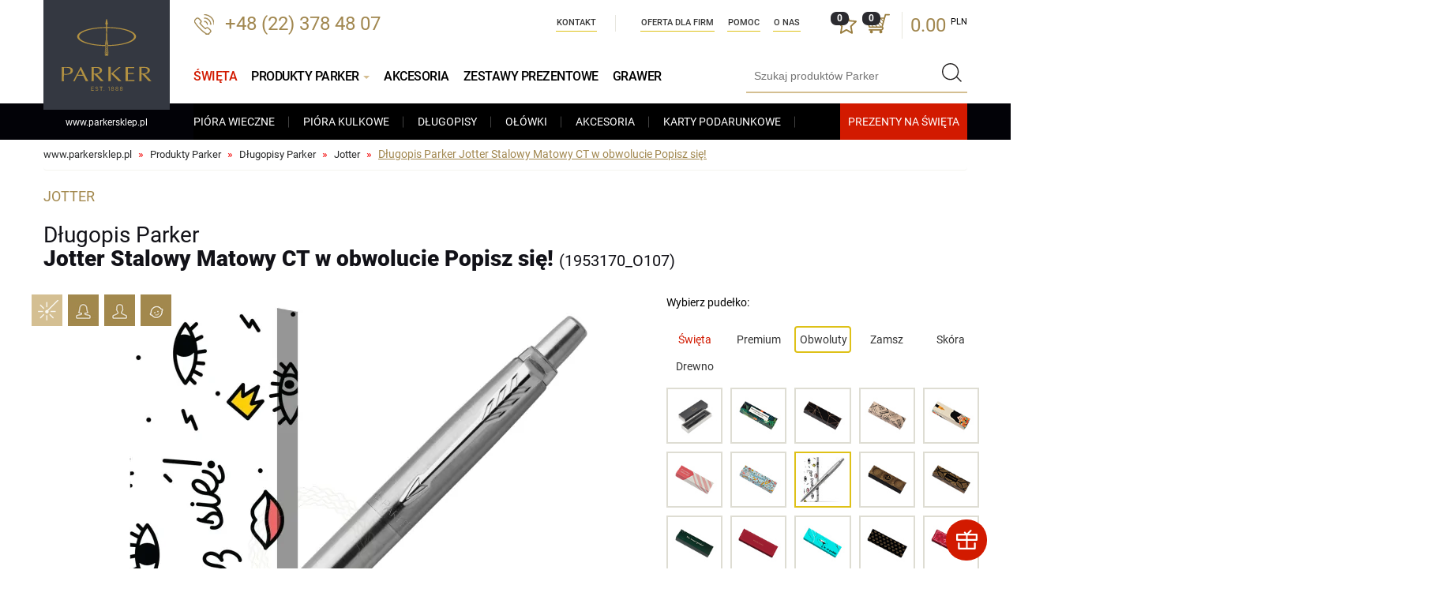

--- FILE ---
content_type: text/html; charset=UTF-8
request_url: https://www.parkersklep.pl/prod1810-Dlugopis-Parker-Jotter-Stalowy-Matowy-CT-T2016_PD_O107.html
body_size: 18112
content:
<!DOCTYPE html>
<html lang="pl">

<head>
    <meta charset="UTF-8">
    <title>Długopis Parker Jotter Stalowy Matowy CT w obwolucie Popisz się! w obwolucie Popisz się! 1953170_O107</title>
    <meta name="keywords" content="pióra parker, pióra wieczne parker, pióra kulkowe parker, długopisy parker, ołówki parker, atramenty parker, wkłady do długopisów parker, atrament do piór parker, naboje parker" />
    <meta name="description" content="ParkerSklep - oryginalne produkty marki Parker. Pióra Parker, pióra kulkowe Parker, długopisy Parker, ołówki Parker, atrament i naboje do piór Parker" />
    <link rel="shortcut icon" href="img/favicon.ico" type="image/x-icon" />
    <link rel="icon" href="img/favicon.ico" type="image/x-icon" />
    <meta http-equiv="X-UA-Compatible" content="IE=edge">
    <meta name="viewport" content="width=device-width, initial-scale=1.0, maximum-scale=1.0, user-scalable=no">

    <link type="text/css" property="stylesheet" rel="stylesheet" href="/cache/css/fontsg_68c91f074f0224bbd850d7d33b763fc2af2aa0f5.css">



    <base href="https://www.parkersklep.pl/" />

    <!-- Global site tag (gtag.js) - Google Analytics -->
    <script async src="https://www.googletagmanager.com/gtag/js?id=G-M0EFWDEM9D"></script>
    <script>
      window.dataLayer = window.dataLayer || [];
      function gtag(){dataLayer.push(arguments);}

      gtag("consent", "default", {
          ad_storage: "denied",
          analytics_storage:  "denied",
          ad_personalization:  "denied",
          ad_user_data:  "denied",
          personalization_storage:  "denied",
          security_storage  : "denied",
          functionality_storage:  "denied",
          wait_for_update: 500
       });

       gtag('js', new Date());



    </script>


    <!-- Facebook Pixel Code -->
    <script>
      !function(f,b,e,v,n,t,s)
      {if(f.fbq)return;n=f.fbq=function(){n.callMethod?
      n.callMethod.apply(n,arguments):n.queue.push(arguments)};
      if(!f._fbq)f._fbq=n;n.push=n;n.loaded=!0;n.version='2.0';
      n.queue=[];t=b.createElement(e);t.async=!0;
      t.src=v;s=b.getElementsByTagName(e)[0];
      s.parentNode.insertBefore(t,s)}(window, document,'script',
      'https://connect.facebook.net/en_US/fbevents.js');
            fbq('consent', 'revoke');
            fbq('init', '601930890160898');
      fbq('track', 'PageView');
    </script>

    <!-- End Facebook Pixel Code -->




</head>

<body>

  <div id="preloader" style="background-color:#fff;position: fixed;top:0px;left:0px;right:0px;bottom:0px; width:100%; height:100%;z-index:1000;"></div>


<div id="wrapper">

    <header>
        <div class="container">

            <div class="head">

                <div class="logo">
                    <a href="https://www.parkersklep.pl/"><span>www.parkersklep.pl</span></a>
                </div>

                <div class="phone">
                    +48 (22) 378 48 07
                </div>

                <div class="shop-actions">

                  
                    <div class="favourites">
                        <a class="icon">
                            <span id="ulubioneIlosc">0</span>
                        </a>
                    </div>

                    <div class="basket">
                        <a class="icon">
                            <span>0</span>
                        </a>
                        <div class="price">
                            <a href="koszyk">0.00 <sup>PLN</sup></a>
                        </div>
                        <div id="basketMiniInside">
                        <div class="basket-short">
    <div class="basket-short-inside">
    
    
    
        
        
        <div class="basket-short-title">Twój koszyk jest pusty</div>
    
    
        
     </div>
</div>                        </div>
                    </div>

                </div>

            <div class="h480">
                  <ul class="nav navbar-nav nav-company">
    <li>
        <a href="https://www.parkersklep.pl/kontakt">
            Kontakt
        </a>
    </li>
    <li>
        <a href="https://www.parkersklep.pl/oferta-dla-firm">
            Oferta dla firm
        </a>
    </li>
    <li>
        <a href="https://www.parkersklep.pl/faq">
            Pomoc
        </a>
    </li>
    <li>
        <a href="https://www.parkersklep.pl/o-nas">
            O nas
        </a>
    </li>
</ul>            </div>


                <div class="clear-right"></div>





                <div class="search">
                    <div class="handler"></div>
                    <form method="get" action="produkty-parker">
                        <div class="typeahead__container">
                            <div class="typeahead__field">
                                <span class="typeahead__query">
                                    <input class="js-typeahead"
                                           name="query"
                                           type="search" id="search"
                                           autocomplete="off" value="" placeholder="Szukaj produktów Parker">
                                </span>
                                <button type="submit" class="submit"></button>
                            </div>
                        </div>
                    </form>
                </div>

                <button type="button" class="navbar-toggle" data-toggle="collapse" data-target=".navbar-collapse">
    <span class="sr-only">Pokaż menu</span>
    <span class="icon-bar"></span><span class="icon-bar"></span><span class="icon-bar"></span>
</button>

<div class="collapse navbar-collapse" role="navigation">
    <ul class="nav navbar-nav nav-header without-heading">

      <li class="  ">
  <a href="https://www.parkersklep.pl/prezenty-parker" title="Prezenty świąteczna Parker" style="color: #d21a00;">
    Święta
  </a>
</li>



        <li class="open ">

            <a href="https://www.parkersklep.pl/produkty-parker" class="dropdown-toggle" title="Produkty Parker">
                Produkty Parker <span class="caret"></span>
            </a>

            <ul class="dropdown-menu aktywne">
                <li>
                    <a href="https://www.parkersklep.pl/kat3-Piora-wieczne-Parker.html" title="Pióra wieczne Parker">
                        pióra wieczne
                    </a>
                </li>
                <li>
                    <a href="https://www.parkersklep.pl/kat50-piora-kulkowe-parker.html" title="Pióra kulkowe Parker">
                        pióra kulkowe
                    </a>
                </li>
                <li>
                    <a href="https://www.parkersklep.pl/kat5-dlugopisy-parker.html" title="Długopisy Parker">
                        długopisy
                    </a>
                </li>
                <li>
                    <a href="https://www.parkersklep.pl/kat17-Olowki-Parker.html" title="Ołówki Parker">
                        ołówki
                    </a>
                </li>
                <li>
                    <a href="https://www.parkersklep.pl/kat42-akcesoria-Parker.html" title="Akcesoria Parker">
                        akcesoria
                    </a>
                </li>
                                <li>
                    <a href="https://www.parkersklep.pl/kat97_karty-podarunkowe.html" title="Karty podarunkowe">
                        Karty podarunkowe
                    </a>
                </li>
                <li class="xmass-box">

                                                              <a href="https://www.parkersklep.pl/prezenty-parker" class="prezenty" title="Prezenty na Święta"></a>



                  </a>
              </li>
            </ul>
        </li>

        <li class="  ">
            <a href="https://www.parkersklep.pl/kat42-akcesoria-Parker.html" title="Akcesoria Parker">
                Akcesoria
            </a>


        </li>

        <li class="  ">
            <a href="https://www.parkersklep.pl/kat64-zestawy-prezentowe-Parker.html" title="Zestawy prezentowe Parker">
                Zestawy Prezentowe
            </a>
        </li>

        <li class="  ">
            <a href="https://www.parkersklep.pl/grawerowanie" title="Grawerowanie na produktach Parker">
                Grawer
            </a>
        </li>


    </ul>
</div>

            </div>




        </div>
    </header>

    <div id="content">
        
<div class="container">
    <ol class="breadcrumb">
        <li>
            <a href="https://www.parkersklep.pl">
                www.parkersklep.pl
            </a>
        </li>
     
        
      
       
                
                        
              <li>
                <a href="produkty-parker" title="Produkty Parker">
                    Produkty Parker
                </a>
             </li>                        
                            
                        
              <li>
                <a href="kat5-dlugopisy-parker.html" title="Długopisy Parker">
                    Długopisy Parker
                </a>
             </li>                        
                            
                        
              <li>
                <a href="kat40-Jotter.html" title="Jotter">
                    Jotter
                </a>
             </li>                        
                            
            
                <li class="active">
                    <span>
                    Długopis Parker Jotter Stalowy Matowy CT w obwolucie Popisz się!
                    </span>
                </li>              
                                  
                            
        
            
            
     
      
    </ol>
</div><script src="cache/js/photoswipe_e347933180cbe9f98ff9985e51b76c09.js"></script>


<div class="container">

    <div class="product" id="product">


  
<span  itemscope itemtype="http://schema.org/Product">
<meta itemprop="sku" content="1953170_O107">
<meta itemprop="image" content="https://www.parkersklep.pl/files/zdjecia/produkty_new/1953170_O107_l.jpg"/>
<meta itemprop="name" content="Długopis Parker Jotter Stalowy Matowy CT w obwolucie Popisz się!">
<meta itemprop="brand" content="Parker">
<span itemprop="offers" itemscope itemtype="http://schema.org/Offer">
    <meta itemprop="priceCurrency" content="PLN"/>
    <meta itemprop="price" content="55.80">
    <link itemprop="itemCondition" href="http://schema.org/NewCondition"/>
    <link itemprop="availability" href="http://schema.org/InStock"/>
</span>
</span>

        <div class="row">
            <div class="col-md-12 col-sm-12">


                    <div class="details">
                        <div class="type">Jotter</div>
                        <h1>Długopis Parker<b> Jotter Stalowy Matowy CT w obwolucie Popisz się! <span>(1953170_O107)</span></b></h1>
                    </div>
            </div>
       </div>
       <div class="row sticky-row">



            <div class="sticky-left">

                <div class="images">

                  <div id="product_images" class="product_images" data-pswp-uid="1">
                    


  <div class="product_images_outer">
  

      <div class="item image-container" id="gc1"  >

                  <div class="top-reviews-wrapper active">
            <div class="t1">Katarzyna Mądry<div>w ostatnim tygodniu</div></div>
            <div class="t3"><i></i><div>Firmę charakteryzuje wysoki standard. Kontakt telefoniczny bardzo profesjonalny  uprzejmie i szczegółowo Pani wyjaśnia wszystkie wątpliwości i potrafi doradzić. Przesyłka dotarła bardzo szybko. Polecam.</div></div>
            <div class="t2"><i class="i5"></i> <span>Ocena: 5</span> </div>
            <div class="t4">*opinia z wizytówki <a target="_blank" class="opinialink" href="https://goo.gl/maps/wQr2eNSS5nVT6F258">sklepu w serwisie GoogleMaps</a> </div>
          </div>
                        <div class="top-reviews-wrapper grawer   " >
          <div class="g_title silver">Możliwość grawerowania</div>
          <div class="g_img"><img src="/files/mozliwy-grawer/la/la_silver_1.jpg" /></div>
        </div>
        
                  <script>
            document.addEventListener('DOMContentLoaded', function () {
            const badges = document.querySelectorAll('.top-reviews-wrapper');
              if (badges.length < 2) return;
              let index = 0;
              function showBadge(i) {
                badges.forEach((badge, idx) => {
                  badge.classList.toggle('active', idx === i);
                });
              }              
              setInterval(function () {
                index = (index + 1) % badges.length;
                showBadge(index);
              }, 6000);
            });

          </script>
        
       
        <a href="files/zdjecia/produkty_new/1953170_O107_l.jpg" data-size="1600x1470" data-video="">
                      <img class="zoom-image" src="/cache/files/1810/p/1953170_O107_l_762x700.webp" id="g1" width="762" height="700" />
                  </a>


      </div>
  

      <div class="item image-container" id="gc2"  >

                
        
       
        <a href="files/zdjecia/galeria/r_1953170_b.jpg" data-size="1050x700" data-video="">
                      <img class="zoom-image" src="/cache/files/1810/g/r_1953170_b_762x700.webp" id="g2" width="762" height="700" />
                  </a>


      </div>
  

      <div class="item image-container" id="gc3"  >

                
        
       
        <a href="files/zdjecia/movies/poster/PARKER_Jotter_Core.jpg" data-size="1065x978" data-video="https://www.parkersklep.pl/files/zdjecia/movies/720p/PARKER_Jotter_Core.mp4">
                      <img class="zoom-image-video" src="/cache/files/1810/movies/poster/PARKER_Jotter_Core_762x700.webp" id="g3" width="762" height="700"  />
                  </a>


      </div>
  

      <div class="item image-container" id="gc4"  style="display:none"  >

                
        
       
        <a href="files/zdjecia/galeria/g_1953170_b.jpg" data-size="700x700" data-video="">
                      <img class="zoom-image" src="/cache/files/1810/g/g_1953170_b_762x700.webp" id="g4" width="762" height="700" />
                  </a>


      </div>
  

      <div class="item image-container" id="gc5"  style="display:none"  >

                
        
       
        <a href="files/zdjecia/galeria/g_1953170_O107_1_b.jpg" data-size="1600x1470" data-video="">
                      <img class="zoom-image" src="/cache/files/1810/g/g_1953170_O107_1_b_762x700.webp" id="g5" width="762" height="700" />
                  </a>


      </div>
  

      <div class="item image-container" id="gc6"  style="display:none"  >

                
        
       
        <a href="files/zdjecia/galeria/g_1953170_O107_2_b.jpg" data-size="1600x1470" data-video="">
                      <img class="zoom-image" src="/cache/files/1810/g/g_1953170_O107_2_b_762x700.webp" id="g6" width="762" height="700" />
                  </a>


      </div>
  

      <div class="item image-container" id="gc7"  style="display:none"  >

                
        
       
        <a href="files/zdjecia/galeria/1953170_1953171_b.jpg" data-size="1600x1470" data-video="">
                      <img class="zoom-image" src="/cache/files/1810/g/1953170_1953171_b_762x700.webp" id="g7" width="762" height="700" />
                  </a>


      </div>
  

      <div class="item image-container" id="gc8"  style="display:none"  >

                
        
       
        <a href="files/zdjecia/galeria/1953170_1953172_b.jpg" data-size="1600x1470" data-video="">
                      <img class="zoom-image" src="/cache/files/1810/g/1953170_1953172_b_762x700.webp" id="g8" width="762" height="700" />
                  </a>


      </div>
  

      <div class="item image-container" id="gc9"  style="display:none"  >

                
        
       
        <a href="files/zdjecia/galeria/g_O107_1_b.jpg" data-size="700x700" data-video="">
                      <img class="zoom-image" src="/cache/files/1810/g/g_O107_1_b_762x700.webp" id="g9" width="762" height="700" />
                  </a>


      </div>
    </div>
    <div class="image-container-more " data-off="Mniej zdjęć" data-on="Więcej zdjęć"> Więcej zdjęć </div>
                    </div>

                  
                  <div class="image">
                    <div class="icons-wrapper">
                                                 <div class="ico_grawer">

                            
                                                            <img class="ttip" data-placement="right" data-toggle="tooltip"  width="39" height="43" src="img/ico_grawer.png" alt="Można grawerować" title="Można grawerować" />
                              
                              

                          </div>
                       



         <div class="icons">
                                                    <div class="ico"><img src="img/dla-niej.png" width="32" height="32" class="ttip" data-toggle="tooltip" data-placement="right" title="Dla niej" alt="" /></div>
                                                                              <div class="ico"><img src="img/dla-niego.png" width="32" height="32" class="ttip"  data-toggle="tooltip" data-placement="right" title="Dla niego" alt="" /></div>
                                                                              <div class="ico"><img src="img/dla-dziecka.png" width="32" height="32" class="ttip"  data-toggle="tooltip" data-placement="right" title="Dla dziecka" alt="" /></div>
                                                </div>
      </div>







                  </div>


                </div>

                <div class="clearfix"></div>

                              <div class="produkt-grawer-short products-row is-expander podimg">
                  <h3>Zobacz jak wygląda grawer na piórze lub długopisie Parker</h3>
                    <div class="pswp-gallery"  data-pswp-uid="2">
                   

                     
                                                                      
                            <div class="item col-md-4 col-sm-4 col-xs-6 col-xx-6 product-column" id="gc2_1">
                                  <div class="product-list-item">
                                  <div class="thumb_img">
                                    <a href="files/zdjecia/grawery/graweryparkerwaterman_8_5ee8cf04afe89_b.jpg" rel="gal1" data-size="1500x1000">
                                    <img class="lazy" data-src="/cache/files/1810/gw/graweryparkerwaterman_8_5ee8cf04afe89_s_266x177.webp" alt="" />
                                    </a>
                                  </div>
                                                              </div>
                          </div>

                     

                   

                     
                                                                      
                            <div class="item col-md-4 col-sm-4 col-xs-6 col-xx-6 product-column" id="gc2_2">
                                  <div class="product-list-item">
                                  <div class="thumb_img">
                                    <a href="files/zdjecia/grawery/nowegrawery_244_5ee0b510eca20_b.jpg" rel="gal2" data-size="1500x1000">
                                    <img class="lazy" data-src="/cache/files/1810/gw/nowegrawery_244_5ee0b510eca20_s_266x177.webp" alt="" />
                                    </a>
                                  </div>
                                                              </div>
                          </div>

                     

                   

                     
                                                                      
                            <div class="item col-md-4 col-sm-4 col-xs-6 col-xx-6 product-column" id="gc2_3">
                                  <div class="product-list-item">
                                  <div class="thumb_img">
                                    <a href="files/zdjecia/grawery/nowegrawery_190_5ede167b81693_b.jpg" rel="gal3" data-size="1500x1000">
                                    <img class="lazy" data-src="/cache/files/1810/gw/nowegrawery_190_5ede167b81693_s_266x177.webp" alt="" />
                                    </a>
                                  </div>
                                                              </div>
                          </div>

                     

                   

                     
                                                                      
                            <div class="item col-md-4 col-sm-4 col-xs-6 col-xx-6 product-column" id="gc2_4">
                                  <div class="product-list-item">
                                  <div class="thumb_img">
                                    <a href="files/zdjecia/grawery/nowegrawery_179_5ede0f4b17fee_b.jpg" rel="gal4" data-size="1500x1000">
                                    <img class="lazy" data-src="/cache/files/1810/gw/nowegrawery_179_5ede0f4b17fee_s_266x177.webp" alt="" />
                                    </a>
                                  </div>
                                                              </div>
                          </div>

                     

                   

                     
                                                                      
                            <div class="item col-md-4 col-sm-4 col-xs-6 col-xx-6 product-column" id="gc2_5">
                                  <div class="product-list-item">
                                  <div class="thumb_img">
                                    <a href="files/zdjecia/grawery/grawery_23_5e552ed07612f_b.jpg" rel="gal5" data-size="1500x1000">
                                    <img class="lazy" data-src="/cache/files/1810/gw/grawery_23_5e552ed07612f_s_266x177.webp" alt="" />
                                    </a>
                                  </div>
                                                              </div>
                          </div>

                     

                   

                     
                                                                      
                            <div class="item col-md-4 col-sm-4 col-xs-6 col-xx-6 product-column" id="gc2_6">
                                  <div class="product-list-item">
                                  <div class="thumb_img">
                                    <a href="files/zdjecia/grawery/grawery_11_5e43edf848afe_b.jpg" rel="gal6" data-size="1500x1000">
                                    <img class="lazy" data-src="/cache/files/1810/gw/grawery_11_5e43edf848afe_s_266x177.webp" alt="" />
                                    </a>
                                  </div>
                                                              </div>
                          </div>

                     

                   

                     

                   

                     

                   

                     

                   

                     

                                    </div>


  <div class="clearfix"></div>
                   <div class="wiecej"><a  class="przykladowyGrawerHref" href="prod1810-Parker-Dlugopis-Parker-Jotter-Stalowy-Matowy-CT_PD_O107.html#grawery" title="Przykładowe grawery" aria-controls="grawery" data-toggle="tab" >Zobacz więcej grawerów</a></div>
                 </div>
               
            </div>

            <div class="sticky-right">

                <div class="details">

                                       <div class="addons-info">
                           Wybierz pudełko:
                    </div>
                                            
                                                     
                                

                                                    
                                
                                                                            

                                                    
                                
                                                                            

                                                    
                                
                                                                            

                                                    
                                
                                                                            

                                                    
                                
                                                                            

                                                    
                                
                                                                            

                                                    
                                
                                                                            

                                                                                            




                                
                                
                                                                            

                                                    
                                
                                                                            

                                                    
                                
                                                                            

                                                    
                                
                                                                            

                                                    
                                
                                                                            

                                                    
                                
                                                                            

                                                    
                                
                                                                            

                                                    
                                
                                                                            

                                                    
                                
                                                                            

                                                    
                                
                                                                            

                                                    
                                
                                                                            

                                                    
                                
                                                                            

                                                    
                                
                                                                            

                                                    
                                
                                                                            

                                                    
                                
                                                                            

                                                    
                                
                                                                            

                                                    
                                
                                                                            

                                                    
                                

                                                    
                                

                                                    
                                

                                                    
                                

                                                    
                                

                                                    
                                

                                                    
                                

                                                    
                                
                                                                            

                                                    
                                

                                                    
                                

                                                    
                                

                                                    
                                

                                                    
                                

                                                    
                                

                                                    
                                

                                                    
                                

                    


                     





                    <div class="addons flex flex-space">

                                                         <div class="addons-list">


                                <ul class="nav nav-pills mb-3 " id="pills-tab" role="tablist">
                                  
                                    

                                                                          

                                                                              <li class="nav-item pills-swieta  ">
                                            <a href="#swieta" aria-controls="swieta" data-toggle="tab">
                                                Święta
                                            </a>
                                        </li>
                                                                          

                                                                              <li class="nav-item pills-premium  ">
                                            <a href="#premium" aria-controls="premium" data-toggle="tab">
                                                Premium
                                            </a>
                                        </li>
                                                                          

                                                                              <li class="nav-item pills-obwoluta  active  ">
                                            <a href="#obwoluta" aria-controls="obwoluta" data-toggle="tab">
                                                Obwoluty
                                            </a>
                                        </li>
                                                                          

                                                                              <li class="nav-item pills-zamsz  ">
                                            <a href="#zamsz" aria-controls="zamsz" data-toggle="tab">
                                                Zamsz
                                            </a>
                                        </li>
                                                                          

                                                                              <li class="nav-item pills-skora  ">
                                            <a href="#skora" aria-controls="skora" data-toggle="tab">
                                                Skóra
                                            </a>
                                        </li>
                                                                          

                                                                              <li class="nav-item pills-drewno  ">
                                            <a href="#drewno" aria-controls="drewno" data-toggle="tab">
                                                Drewno
                                            </a>
                                        </li>
                                                                          

                                                                          

                                                                                                           

                                </ul>

                                <div class="tab-content">
                                

                                                                      <div role="tabpanel" class="tab-pane fade  " id="premium">
                                                                                    

                                            
                                           
                                               <div class="thumb ">
                                                <div class="thumb-inside">
                                                      <div class="hidden nr_katalogowy_prod">1953170</div>
                                                      <div class="hidden nr_katalogowy"></div>
                                                      <div class="hidden nazwa">Długopis Parker<b> Jotter Stalowy Matowy CT </b></div>
                                                      <div class="hidden cena">48.00</div>
                                                      <div class="hidden cenaRynkowa">78.00</div>
                                                      <div class="hidden cenaOszczedzasz">30</div>
                                                      <div class="hidden symbol">PA box1_new</div>
                                                      <div class="hidden id">27</div>
                                                      <div class="hidden big">files/zdjecia/produkty_new/1953170_b.jpg</div>
                                                      <div class="hidden puste">1</div>
                                                      <div class="hidden cenaMin30d">48.00</div>
                                                      <div class="hidden blokada_tabliczka"></div>

                                                      
  
                                                      

                                                                                                                                                                    
                                                      <img src=" files/zdjecia/pudelka/PA_box1_new_m.jpg " width="57" height="57" data-img="files/zdjecia/pudelka/PA_box1_new_m.jpg" data-prod-img="" rel="" alt="Pudełko Box 1 New" title="Pudełko Box 1 New" />
                                                  </div>
                                               </div>
                                           
                                                                                    

                                            
                                           
                                               <div class="thumb ">
                                                <div class="thumb-inside">
                                                      <div class="hidden nr_katalogowy_prod">1953170_2196931</div>
                                                      <div class="hidden nr_katalogowy">2196931</div>
                                                      <div class="hidden nazwa">Długopis Parker<b> Jotter Stalowy Matowy CT w pudełku z notesem</b></div>
                                                      <div class="hidden cena">127.00</div>
                                                      <div class="hidden cenaRynkowa">157.00</div>
                                                      <div class="hidden cenaOszczedzasz">30</div>
                                                      <div class="hidden symbol">PA 2196931</div>
                                                      <div class="hidden id">24</div>
                                                      <div class="hidden big">files/zdjecia/produkty_new/1953170_2196931_b.jpg</div>
                                                      <div class="hidden puste"></div>
                                                      <div class="hidden cenaMin30d">127.00</div>
                                                      <div class="hidden blokada_tabliczka"></div>

                                                      
  
                                                      

                                                                                                                                                                    
                                                      <img src=" files/zdjecia/pudelka/PA_2196931_m.jpg " width="57" height="57" data-img="files/zdjecia/pudelka/PA_2196931_m.jpg" data-prod-img="/cache/files/1810/g/g_1953170_2196931_2_b_80x80.jpg" rel="" alt="Pudełko prezentowe Parker z notesem" title="Pudełko prezentowe Parker z notesem" />
                                                  </div>
                                               </div>
                                           
                                                                                    

                                            
                                           
                                               <div class="thumb ">
                                                <div class="thumb-inside">
                                                      <div class="hidden nr_katalogowy_prod">1953170_2102172</div>
                                                      <div class="hidden nr_katalogowy">2102172</div>
                                                      <div class="hidden nazwa">Długopis Parker<b> Jotter Stalowy Matowy CT w oryginalnym pudełku Parker Prestige</b></div>
                                                      <div class="hidden cena">73.00</div>
                                                      <div class="hidden cenaRynkowa">103.00</div>
                                                      <div class="hidden cenaOszczedzasz">30</div>
                                                      <div class="hidden symbol">PA 2102172</div>
                                                      <div class="hidden id">165</div>
                                                      <div class="hidden big">files/zdjecia/produkty_new/1953170_2102172_b.jpg</div>
                                                      <div class="hidden puste"></div>
                                                      <div class="hidden cenaMin30d">73.00</div>
                                                      <div class="hidden blokada_tabliczka"></div>

                                                      
  
                                                      

                                                                                                                                                                    
                                                      <img src=" files/zdjecia/pudelka/PA_2102172_m.jpg " width="57" height="57" data-img="files/zdjecia/pudelka/PA_2102172_m.jpg" data-prod-img="/cache/files/1810/g/g_1953170_2102172_2_b_80x80.jpg" rel="" alt="Pudełko prezentowe Parker Prestige" title="Pudełko prezentowe Parker Prestige" />
                                                  </div>
                                               </div>
                                           
                                                                                    

                                            
                                           
                                               <div class="thumb ">
                                                <div class="thumb-inside">
                                                      <div class="hidden nr_katalogowy_prod">1953170_2195847</div>
                                                      <div class="hidden nr_katalogowy">2195847</div>
                                                      <div class="hidden nazwa">Długopis Parker<b> Jotter Stalowy Matowy CT w oryginalnym pudełku Parker, zamykane etui</b></div>
                                                      <div class="hidden cena">177.00</div>
                                                      <div class="hidden cenaRynkowa">207.00</div>
                                                      <div class="hidden cenaOszczedzasz">30</div>
                                                      <div class="hidden symbol">PA 2195847</div>
                                                      <div class="hidden id">168</div>
                                                      <div class="hidden big">files/zdjecia/produkty_new/1953170_2195847_b.jpg</div>
                                                      <div class="hidden puste"></div>
                                                      <div class="hidden cenaMin30d">177.00</div>
                                                      <div class="hidden blokada_tabliczka"></div>

                                                      
  
                                                      

                                                                                                                                                                    
                                                      <img src=" files/zdjecia/pudelka/PA_2195847_m.jpg " width="57" height="57" data-img="files/zdjecia/pudelka/PA_2195847_m.jpg" data-prod-img="/cache/files/1810/g/g_1953170_2195847_2_b_80x80.jpg" rel="" alt="Oryginalne pudełko Parker, zamykane etui" title="Oryginalne pudełko Parker, zamykane etui" />
                                                  </div>
                                               </div>
                                           
                                                                                    

                                            
                                           
                                               <div class="thumb ">
                                                <div class="thumb-inside">
                                                      <div class="hidden nr_katalogowy_prod">1953170_2195848</div>
                                                      <div class="hidden nr_katalogowy">2195848</div>
                                                      <div class="hidden nazwa">Długopis Parker<b> Jotter Stalowy Matowy CT w oryginalnym pudełku Parker, wsuwane etui</b></div>
                                                      <div class="hidden cena">127.00</div>
                                                      <div class="hidden cenaRynkowa">157.00</div>
                                                      <div class="hidden cenaOszczedzasz">30</div>
                                                      <div class="hidden symbol">PA 2195848</div>
                                                      <div class="hidden id">169</div>
                                                      <div class="hidden big">files/zdjecia/produkty_new/1953170_2195848_b.jpg</div>
                                                      <div class="hidden puste"></div>
                                                      <div class="hidden cenaMin30d">127.00</div>
                                                      <div class="hidden blokada_tabliczka"></div>

                                                      
  
                                                      

                                                                                                                                                                    
                                                      <img src=" files/zdjecia/pudelka/PA_2195848_m.jpg " width="57" height="57" data-img="files/zdjecia/pudelka/PA_2195848_m.jpg" data-prod-img="/cache/files/1810/g/g_1953170_2195848_2_b_80x80.jpg" rel="" alt="Oryginalne pudełko Parker, wsuwane etui" title="Oryginalne pudełko Parker, wsuwane etui" />
                                                  </div>
                                               </div>
                                           
                                                                                    

                                            
                                           
                                               <div class="thumb ">
                                                <div class="thumb-inside">
                                                      <div class="hidden nr_katalogowy_prod">1953170_2186241</div>
                                                      <div class="hidden nr_katalogowy">2186241</div>
                                                      <div class="hidden nazwa">Długopis Parker<b> Jotter Stalowy Matowy CT w pudełku metalowym Parker</b></div>
                                                      <div class="hidden cena">87.00</div>
                                                      <div class="hidden cenaRynkowa">117.00</div>
                                                      <div class="hidden cenaOszczedzasz">30</div>
                                                      <div class="hidden symbol">PA 2186241</div>
                                                      <div class="hidden id">125</div>
                                                      <div class="hidden big">files/zdjecia/produkty_new/1953170_2186241_b.jpg</div>
                                                      <div class="hidden puste"></div>
                                                      <div class="hidden cenaMin30d">87.00</div>
                                                      <div class="hidden blokada_tabliczka"></div>

                                                      
  
                                                      

                                                                                                                                                                    
                                                      <img src=" files/zdjecia/pudelka/PA_2186241_m.jpg " width="57" height="57" data-img="files/zdjecia/pudelka/PA_2186241_m.jpg" data-prod-img="/cache/files/1810/g/g_1953170_2186241_2_b_80x80.jpg" rel="" alt="Pudełko prezentowe metal Parker, special edition" title="Pudełko prezentowe metal Parker, special edition" />
                                                  </div>
                                               </div>
                                           
                                                                            </div>
                                                                      <div role="tabpanel" class="tab-pane fade   in active " id="obwoluta">
                                                                                    

                                            
                                           
                                               <div class="thumb ">
                                                <div class="thumb-inside">
                                                      <div class="hidden nr_katalogowy_prod">1953170</div>
                                                      <div class="hidden nr_katalogowy"></div>
                                                      <div class="hidden nazwa">Długopis Parker<b> Jotter Stalowy Matowy CT </b></div>
                                                      <div class="hidden cena">48.00</div>
                                                      <div class="hidden cenaRynkowa">78.00</div>
                                                      <div class="hidden cenaOszczedzasz">30</div>
                                                      <div class="hidden symbol">PA box1_new</div>
                                                      <div class="hidden id">27</div>
                                                      <div class="hidden big">files/zdjecia/produkty_new/1953170_b.jpg</div>
                                                      <div class="hidden puste">1</div>
                                                      <div class="hidden cenaMin30d">48.00</div>
                                                      <div class="hidden blokada_tabliczka"></div>

                                                      
  
                                                      

                                                                                                                                                                    
                                                      <img src=" files/zdjecia/pudelka/PA_box1_new_m.jpg " width="57" height="57" data-img="files/zdjecia/pudelka/PA_box1_new_m.jpg" data-prod-img="" rel="" alt="Pudełko Box 1 New" title="Pudełko Box 1 New" />
                                                  </div>
                                               </div>
                                           
                                                                                    

                                            
                                           
                                               <div class="thumb ">
                                                <div class="thumb-inside">
                                                      <div class="hidden nr_katalogowy_prod">1953170_O101</div>
                                                      <div class="hidden nr_katalogowy">O101</div>
                                                      <div class="hidden nazwa">Długopis Parker<b> Jotter Stalowy Matowy CT w obwolucie Twoje święto</b></div>
                                                      <div class="hidden cena">55.80</div>
                                                      <div class="hidden cenaRynkowa">85.80</div>
                                                      <div class="hidden cenaOszczedzasz">30</div>
                                                      <div class="hidden symbol">PA O101</div>
                                                      <div class="hidden id">60</div>
                                                      <div class="hidden big">files/zdjecia/produkty_new/1953170_O101_b.jpg</div>
                                                      <div class="hidden puste"></div>
                                                      <div class="hidden cenaMin30d">55.80</div>
                                                      <div class="hidden blokada_tabliczka"></div>

                                                      
  
                                                      

                                                                                                                                                                    
                                                      <img src=" files/zdjecia/pudelka/PA_O101_m.jpg " width="57" height="57" data-img="files/zdjecia/pudelka/PA_O101_m.jpg" data-prod-img="/cache/files/1810/p/1953170_O101_l_80x80.jpg" rel="" alt="Obwoluta Twoje święto" title="Obwoluta Twoje święto" />
                                                  </div>
                                               </div>
                                           
                                                                                    

                                            
                                           
                                               <div class="thumb ">
                                                <div class="thumb-inside">
                                                      <div class="hidden nr_katalogowy_prod">1953170_O102</div>
                                                      <div class="hidden nr_katalogowy">O102</div>
                                                      <div class="hidden nazwa">Długopis Parker<b> Jotter Stalowy Matowy CT w obwolucie Na szczęście</b></div>
                                                      <div class="hidden cena">55.80</div>
                                                      <div class="hidden cenaRynkowa">85.80</div>
                                                      <div class="hidden cenaOszczedzasz">30</div>
                                                      <div class="hidden symbol">PA O102</div>
                                                      <div class="hidden id">61</div>
                                                      <div class="hidden big">files/zdjecia/produkty_new/1953170_O102_b.jpg</div>
                                                      <div class="hidden puste"></div>
                                                      <div class="hidden cenaMin30d">55.80</div>
                                                      <div class="hidden blokada_tabliczka"></div>

                                                      
  
                                                      

                                                                                                                                                                    
                                                      <img src=" files/zdjecia/pudelka/PA_O102_m.jpg " width="57" height="57" data-img="files/zdjecia/pudelka/PA_O102_m.jpg" data-prod-img="/cache/files/1810/p/1953170_O102_l_80x80.jpg" rel="" alt="Obwoluta Na szczęście" title="Obwoluta Na szczęście" />
                                                  </div>
                                               </div>
                                           
                                                                                    

                                            
                                           
                                               <div class="thumb ">
                                                <div class="thumb-inside">
                                                      <div class="hidden nr_katalogowy_prod">1953170_O103</div>
                                                      <div class="hidden nr_katalogowy">O103</div>
                                                      <div class="hidden nazwa">Długopis Parker<b> Jotter Stalowy Matowy CT w obwolucie Męski świat</b></div>
                                                      <div class="hidden cena">55.80</div>
                                                      <div class="hidden cenaRynkowa">85.80</div>
                                                      <div class="hidden cenaOszczedzasz">30</div>
                                                      <div class="hidden symbol">PA O103</div>
                                                      <div class="hidden id">62</div>
                                                      <div class="hidden big">files/zdjecia/produkty_new/1953170_O103_b.jpg</div>
                                                      <div class="hidden puste"></div>
                                                      <div class="hidden cenaMin30d">55.80</div>
                                                      <div class="hidden blokada_tabliczka"></div>

                                                      
  
                                                      

                                                                                                                                                                    
                                                      <img src=" files/zdjecia/pudelka/PA_O103_m.jpg " width="57" height="57" data-img="files/zdjecia/pudelka/PA_O103_m.jpg" data-prod-img="/cache/files/1810/p/1953170_O103_l_80x80.jpg" rel="" alt="Obwoluta Męski świat" title="Obwoluta Męski świat" />
                                                  </div>
                                               </div>
                                           
                                                                                    

                                            
                                           
                                               <div class="thumb ">
                                                <div class="thumb-inside">
                                                      <div class="hidden nr_katalogowy_prod">1953170_O104</div>
                                                      <div class="hidden nr_katalogowy">O104</div>
                                                      <div class="hidden nazwa">Długopis Parker<b> Jotter Stalowy Matowy CT w obwolucie Maki</b></div>
                                                      <div class="hidden cena">55.80</div>
                                                      <div class="hidden cenaRynkowa">85.80</div>
                                                      <div class="hidden cenaOszczedzasz">30</div>
                                                      <div class="hidden symbol">PA O104</div>
                                                      <div class="hidden id">63</div>
                                                      <div class="hidden big">files/zdjecia/produkty_new/1953170_O104_b.jpg</div>
                                                      <div class="hidden puste"></div>
                                                      <div class="hidden cenaMin30d">55.80</div>
                                                      <div class="hidden blokada_tabliczka"></div>

                                                      
  
                                                      

                                                                                                                                                                    
                                                      <img src=" files/zdjecia/pudelka/PA_O104_m.jpg " width="57" height="57" data-img="files/zdjecia/pudelka/PA_O104_m.jpg" data-prod-img="/cache/files/1810/p/1953170_O104_l_80x80.jpg" rel="" alt="Obwoluta Maki" title="Obwoluta Maki" />
                                                  </div>
                                               </div>
                                           
                                                                                    

                                            
                                           
                                               <div class="thumb ">
                                                <div class="thumb-inside">
                                                      <div class="hidden nr_katalogowy_prod">1953170_O105</div>
                                                      <div class="hidden nr_katalogowy">O105</div>
                                                      <div class="hidden nazwa">Długopis Parker<b> Jotter Stalowy Matowy CT w obwolucie Wszystkiego najlepszego</b></div>
                                                      <div class="hidden cena">55.80</div>
                                                      <div class="hidden cenaRynkowa">85.80</div>
                                                      <div class="hidden cenaOszczedzasz">30</div>
                                                      <div class="hidden symbol">PA O105</div>
                                                      <div class="hidden id">64</div>
                                                      <div class="hidden big">files/zdjecia/produkty_new/1953170_O105_b.jpg</div>
                                                      <div class="hidden puste"></div>
                                                      <div class="hidden cenaMin30d">55.80</div>
                                                      <div class="hidden blokada_tabliczka"></div>

                                                      
  
                                                      

                                                                                                                                                                    
                                                      <img src=" files/zdjecia/pudelka/PA_O105_m.jpg " width="57" height="57" data-img="files/zdjecia/pudelka/PA_O105_m.jpg" data-prod-img="/cache/files/1810/p/1953170_O105_l_80x80.jpg" rel="" alt="Obwoluta Wszystkiego najlepszego" title="Obwoluta Wszystkiego najlepszego" />
                                                  </div>
                                               </div>
                                           
                                                                                    

                                            
                                           
                                               <div class="thumb ">
                                                <div class="thumb-inside">
                                                      <div class="hidden nr_katalogowy_prod">1953170_O106</div>
                                                      <div class="hidden nr_katalogowy">O106</div>
                                                      <div class="hidden nazwa">Długopis Parker<b> Jotter Stalowy Matowy CT w obwolucie Powodzenia</b></div>
                                                      <div class="hidden cena">55.80</div>
                                                      <div class="hidden cenaRynkowa">85.80</div>
                                                      <div class="hidden cenaOszczedzasz">30</div>
                                                      <div class="hidden symbol">PA O106</div>
                                                      <div class="hidden id">65</div>
                                                      <div class="hidden big">files/zdjecia/produkty_new/1953170_O106_b.jpg</div>
                                                      <div class="hidden puste"></div>
                                                      <div class="hidden cenaMin30d">55.80</div>
                                                      <div class="hidden blokada_tabliczka"></div>

                                                      
  
                                                      

                                                                                                                                                                    
                                                      <img src=" files/zdjecia/pudelka/PA_O106_m.jpg " width="57" height="57" data-img="files/zdjecia/pudelka/PA_O106_m.jpg" data-prod-img="/cache/files/1810/p/1953170_O106_l_80x80.jpg" rel="" alt="Obwoluta Powodzenia" title="Obwoluta Powodzenia" />
                                                  </div>
                                               </div>
                                           
                                                                                    

                                            
                                           
                                               <div class="thumb  active ">
                                                <div class="thumb-inside">
                                                      <div class="hidden nr_katalogowy_prod">1953170_O107</div>
                                                      <div class="hidden nr_katalogowy">O107</div>
                                                      <div class="hidden nazwa">Długopis Parker<b> Jotter Stalowy Matowy CT w obwolucie Popisz się!</b></div>
                                                      <div class="hidden cena">55.80</div>
                                                      <div class="hidden cenaRynkowa">85.80</div>
                                                      <div class="hidden cenaOszczedzasz">30</div>
                                                      <div class="hidden symbol">PA O107</div>
                                                      <div class="hidden id">66</div>
                                                      <div class="hidden big">files/zdjecia/produkty_new/1953170_O107_b.jpg</div>
                                                      <div class="hidden puste"></div>
                                                      <div class="hidden cenaMin30d">55.80</div>
                                                      <div class="hidden blokada_tabliczka"></div>

                                                      
  
                                                      

                                                                                                                                                                    
                                                      <img src=" /cache/files/1810/p/1953170_O107_l_80x80.jpg " width="57" height="57" data-img="files/zdjecia/pudelka/PA_O107_m.jpg" data-prod-img="/cache/files/1810/p/1953170_O107_l_80x80.jpg" rel="" alt="Obwoluta Popisz się!" title="Obwoluta Popisz się!" />
                                                  </div>
                                               </div>
                                           
                                                                                    

                                            
                                           
                                               <div class="thumb ">
                                                <div class="thumb-inside">
                                                      <div class="hidden nr_katalogowy_prod">1953170_O108</div>
                                                      <div class="hidden nr_katalogowy">O108</div>
                                                      <div class="hidden nazwa">Długopis Parker<b> Jotter Stalowy Matowy CT w obwolucie Orientalne szczęście </b></div>
                                                      <div class="hidden cena">55.80</div>
                                                      <div class="hidden cenaRynkowa">85.80</div>
                                                      <div class="hidden cenaOszczedzasz">30</div>
                                                      <div class="hidden symbol">PA O108</div>
                                                      <div class="hidden id">67</div>
                                                      <div class="hidden big">files/zdjecia/produkty_new/1953170_O108_b.jpg</div>
                                                      <div class="hidden puste"></div>
                                                      <div class="hidden cenaMin30d">55.80</div>
                                                      <div class="hidden blokada_tabliczka"></div>

                                                      
  
                                                      

                                                                                                                                                                    
                                                      <img src=" files/zdjecia/pudelka/PA_O108_m.jpg " width="57" height="57" data-img="files/zdjecia/pudelka/PA_O108_m.jpg" data-prod-img="/cache/files/1810/p/1953170_O108_l_80x80.jpg" rel="" alt="Obwoluta Orientalne szczęście" title="Obwoluta Orientalne szczęście" />
                                                  </div>
                                               </div>
                                           
                                                                                    

                                            
                                           
                                               <div class="thumb ">
                                                <div class="thumb-inside">
                                                      <div class="hidden nr_katalogowy_prod">1953170_O109</div>
                                                      <div class="hidden nr_katalogowy">O109</div>
                                                      <div class="hidden nazwa">Długopis Parker<b> Jotter Stalowy Matowy CT w obwolucie Szczęśliwy traf</b></div>
                                                      <div class="hidden cena">55.80</div>
                                                      <div class="hidden cenaRynkowa">85.80</div>
                                                      <div class="hidden cenaOszczedzasz">30</div>
                                                      <div class="hidden symbol">PA O109</div>
                                                      <div class="hidden id">68</div>
                                                      <div class="hidden big">files/zdjecia/produkty_new/1953170_O109_b.jpg</div>
                                                      <div class="hidden puste"></div>
                                                      <div class="hidden cenaMin30d">55.80</div>
                                                      <div class="hidden blokada_tabliczka"></div>

                                                      
  
                                                      

                                                                                                                                                                    
                                                      <img src=" files/zdjecia/pudelka/PA_O109_m.jpg " width="57" height="57" data-img="files/zdjecia/pudelka/PA_O109_m.jpg" data-prod-img="/cache/files/1810/p/1953170_O109_l_80x80.jpg" rel="" alt="Obwoluta Szczęśliwy traf" title="Obwoluta Szczęśliwy traf" />
                                                  </div>
                                               </div>
                                           
                                                                                    

                                            
                                           
                                               <div class="thumb ">
                                                <div class="thumb-inside">
                                                      <div class="hidden nr_katalogowy_prod">1953170_O113</div>
                                                      <div class="hidden nr_katalogowy">O113</div>
                                                      <div class="hidden nazwa">Długopis Parker<b> Jotter Stalowy Matowy CT w obwolucie Szkoła</b></div>
                                                      <div class="hidden cena">55.80</div>
                                                      <div class="hidden cenaRynkowa">85.80</div>
                                                      <div class="hidden cenaOszczedzasz">30</div>
                                                      <div class="hidden symbol">PA O113</div>
                                                      <div class="hidden id">72</div>
                                                      <div class="hidden big">files/zdjecia/produkty_new/1953170_O113_b.jpg</div>
                                                      <div class="hidden puste"></div>
                                                      <div class="hidden cenaMin30d">55.80</div>
                                                      <div class="hidden blokada_tabliczka"></div>

                                                      
  
                                                      

                                                                                                                                                                    
                                                      <img src=" files/zdjecia/pudelka/PA_O113_m.jpg " width="57" height="57" data-img="files/zdjecia/pudelka/PA_O113_m.jpg" data-prod-img="/cache/files/1810/p/1953170_O113_l_80x80.jpg" rel="" alt="Obwoluta Szkoła" title="Obwoluta Szkoła" />
                                                  </div>
                                               </div>
                                           
                                                                                    

                                            
                                           
                                               <div class="thumb ">
                                                <div class="thumb-inside">
                                                      <div class="hidden nr_katalogowy_prod">1953170_O126</div>
                                                      <div class="hidden nr_katalogowy">O126</div>
                                                      <div class="hidden nazwa">Długopis Parker<b> Jotter Stalowy Matowy CT w obwolucie Dziękuję, że jesteś</b></div>
                                                      <div class="hidden cena">55.80</div>
                                                      <div class="hidden cenaRynkowa">85.80</div>
                                                      <div class="hidden cenaOszczedzasz">30</div>
                                                      <div class="hidden symbol">PA O126</div>
                                                      <div class="hidden id">147</div>
                                                      <div class="hidden big">files/zdjecia/produkty_new/1953170_O126_b.jpg</div>
                                                      <div class="hidden puste"></div>
                                                      <div class="hidden cenaMin30d">55.80</div>
                                                      <div class="hidden blokada_tabliczka"></div>

                                                      
  
                                                      

                                                                                                                                                                    
                                                      <img src=" files/zdjecia/pudelka/PA_O126_m.jpg " width="57" height="57" data-img="files/zdjecia/pudelka/PA_O126_m.jpg" data-prod-img="/cache/files/1810/p/1953170_O126_l_80x80.jpg" rel="" alt="Obwoluta Dziękuję, że jesteś" title="Obwoluta Dziękuję, że jesteś" />
                                                  </div>
                                               </div>
                                           
                                                                                    

                                            
                                           
                                               <div class="thumb ">
                                                <div class="thumb-inside">
                                                      <div class="hidden nr_katalogowy_prod">1953170_O114E</div>
                                                      <div class="hidden nr_katalogowy">O114E</div>
                                                      <div class="hidden nazwa">Długopis Parker<b> Jotter Stalowy Matowy CT w obwolucie Ink-readable</b></div>
                                                      <div class="hidden cena">55.80</div>
                                                      <div class="hidden cenaRynkowa">85.80</div>
                                                      <div class="hidden cenaOszczedzasz">30</div>
                                                      <div class="hidden symbol">PA O114E</div>
                                                      <div class="hidden id">73</div>
                                                      <div class="hidden big">files/zdjecia/produkty_new/1953170_O114E_b.jpg</div>
                                                      <div class="hidden puste"></div>
                                                      <div class="hidden cenaMin30d">55.80</div>
                                                      <div class="hidden blokada_tabliczka"></div>

                                                      
  
                                                      

                                                                                                                                                                    
                                                      <img src=" files/zdjecia/pudelka/PA_O114E_m.jpg " width="57" height="57" data-img="files/zdjecia/pudelka/PA_O114E_m.jpg" data-prod-img="/cache/files/1810/p/1953170_O114E_l_80x80.jpg" rel="" alt="Obwoluta Ink-readable" title="Obwoluta Ink-readable" />
                                                  </div>
                                               </div>
                                           
                                                                                    

                                            
                                           
                                               <div class="thumb ">
                                                <div class="thumb-inside">
                                                      <div class="hidden nr_katalogowy_prod">1953170_O127</div>
                                                      <div class="hidden nr_katalogowy">O127</div>
                                                      <div class="hidden nazwa">Długopis Parker<b> Jotter Stalowy Matowy CT w obwolucie Złote Serca</b></div>
                                                      <div class="hidden cena">55.80</div>
                                                      <div class="hidden cenaRynkowa">85.80</div>
                                                      <div class="hidden cenaOszczedzasz">30</div>
                                                      <div class="hidden symbol">PA O127</div>
                                                      <div class="hidden id">148</div>
                                                      <div class="hidden big">files/zdjecia/produkty_new/1953170_O127_b.jpg</div>
                                                      <div class="hidden puste"></div>
                                                      <div class="hidden cenaMin30d">55.80</div>
                                                      <div class="hidden blokada_tabliczka"></div>

                                                      
  
                                                      

                                                                                                                                                                    
                                                      <img src=" files/zdjecia/pudelka/PA_O127_m.jpg " width="57" height="57" data-img="files/zdjecia/pudelka/PA_O127_m.jpg" data-prod-img="/cache/files/1810/p/1953170_O127_l_80x80.jpg" rel="" alt="Obwoluta Złote Serca" title="Obwoluta Złote Serca" />
                                                  </div>
                                               </div>
                                           
                                                                                    

                                            
                                           
                                               <div class="thumb ">
                                                <div class="thumb-inside">
                                                      <div class="hidden nr_katalogowy_prod">1953170_O128</div>
                                                      <div class="hidden nr_katalogowy">O128</div>
                                                      <div class="hidden nazwa">Długopis Parker<b> Jotter Stalowy Matowy CT w obwolucie Kocham Cię</b></div>
                                                      <div class="hidden cena">55.80</div>
                                                      <div class="hidden cenaRynkowa">85.80</div>
                                                      <div class="hidden cenaOszczedzasz">30</div>
                                                      <div class="hidden symbol">PA O128</div>
                                                      <div class="hidden id">149</div>
                                                      <div class="hidden big">files/zdjecia/produkty_new/1953170_O128_b.jpg</div>
                                                      <div class="hidden puste"></div>
                                                      <div class="hidden cenaMin30d">55.80</div>
                                                      <div class="hidden blokada_tabliczka"></div>

                                                      
  
                                                      

                                                                                                                                                                    
                                                      <img src=" files/zdjecia/pudelka/PA_O128_m.jpg " width="57" height="57" data-img="files/zdjecia/pudelka/PA_O128_m.jpg" data-prod-img="/cache/files/1810/p/1953170_O128_l_80x80.jpg" rel="" alt="Obwoluta Kocham Cię" title="Obwoluta Kocham Cię" />
                                                  </div>
                                               </div>
                                           
                                                                            </div>
                                                                      <div role="tabpanel" class="tab-pane fade  " id="swieta">
                                                                                    

                                            
                                           
                                               <div class="thumb ">
                                                <div class="thumb-inside">
                                                      <div class="hidden nr_katalogowy_prod">1953170</div>
                                                      <div class="hidden nr_katalogowy"></div>
                                                      <div class="hidden nazwa">Długopis Parker<b> Jotter Stalowy Matowy CT </b></div>
                                                      <div class="hidden cena">48.00</div>
                                                      <div class="hidden cenaRynkowa">78.00</div>
                                                      <div class="hidden cenaOszczedzasz">30</div>
                                                      <div class="hidden symbol">PA box1_new</div>
                                                      <div class="hidden id">27</div>
                                                      <div class="hidden big">files/zdjecia/produkty_new/1953170_b.jpg</div>
                                                      <div class="hidden puste">1</div>
                                                      <div class="hidden cenaMin30d">48.00</div>
                                                      <div class="hidden blokada_tabliczka"></div>

                                                      
  
                                                      

                                                                                                                                                                    
                                                      <img src=" files/zdjecia/pudelka/PA_box1_new_m.jpg " width="57" height="57" data-img="files/zdjecia/pudelka/PA_box1_new_m.jpg" data-prod-img="" rel="" alt="Pudełko Box 1 New" title="Pudełko Box 1 New" />
                                                  </div>
                                               </div>
                                           
                                                                                    

                                            
                                           
                                               <div class="thumb ">
                                                <div class="thumb-inside">
                                                      <div class="hidden nr_katalogowy_prod">1953170_O110</div>
                                                      <div class="hidden nr_katalogowy">O110</div>
                                                      <div class="hidden nazwa">Długopis Parker<b> Jotter Stalowy Matowy CT w obwolucie Złota choinka</b></div>
                                                      <div class="hidden cena">55.80</div>
                                                      <div class="hidden cenaRynkowa">85.80</div>
                                                      <div class="hidden cenaOszczedzasz">30</div>
                                                      <div class="hidden symbol">PA O110</div>
                                                      <div class="hidden id">69</div>
                                                      <div class="hidden big">files/zdjecia/produkty_new/1953170_O110_b.jpg</div>
                                                      <div class="hidden puste"></div>
                                                      <div class="hidden cenaMin30d">55.80</div>
                                                      <div class="hidden blokada_tabliczka"></div>

                                                      
  
                                                      

                                                                                                                                                                    
                                                      <img src=" files/zdjecia/pudelka/PA_O110_m.jpg " width="57" height="57" data-img="files/zdjecia/pudelka/PA_O110_m.jpg" data-prod-img="/cache/files/1810/p/1953170_O110_l_80x80.jpg" rel="" alt="Obwoluta Złota choinka" title="Obwoluta Złota choinka" />
                                                  </div>
                                               </div>
                                           
                                                                                    

                                            
                                           
                                               <div class="thumb ">
                                                <div class="thumb-inside">
                                                      <div class="hidden nr_katalogowy_prod">1953170_O110E</div>
                                                      <div class="hidden nr_katalogowy">O110E</div>
                                                      <div class="hidden nazwa">Długopis Parker<b> Jotter Stalowy Matowy CT w obwolucie Golden Tree</b></div>
                                                      <div class="hidden cena">55.80</div>
                                                      <div class="hidden cenaRynkowa">85.80</div>
                                                      <div class="hidden cenaOszczedzasz">30</div>
                                                      <div class="hidden symbol">PA O110E</div>
                                                      <div class="hidden id">74</div>
                                                      <div class="hidden big">files/zdjecia/produkty_new/1953170_O110E_b.jpg</div>
                                                      <div class="hidden puste"></div>
                                                      <div class="hidden cenaMin30d">55.80</div>
                                                      <div class="hidden blokada_tabliczka"></div>

                                                      
  
                                                      

                                                                                                                                                                    
                                                      <img src=" files/zdjecia/pudelka/PA_O110E_m.jpg " width="57" height="57" data-img="files/zdjecia/pudelka/PA_O110E_m.jpg" data-prod-img="/cache/files/1810/p/1953170_O110E_l_80x80.jpg" rel="" alt="Obwoluta Golden Tree" title="Obwoluta Golden Tree" />
                                                  </div>
                                               </div>
                                           
                                                                                    

                                            
                                           
                                               <div class="thumb ">
                                                <div class="thumb-inside">
                                                      <div class="hidden nr_katalogowy_prod">1953170_O111</div>
                                                      <div class="hidden nr_katalogowy">O111</div>
                                                      <div class="hidden nazwa">Długopis Parker<b> Jotter Stalowy Matowy CT w obwolucie Śnieżny dar</b></div>
                                                      <div class="hidden cena">55.80</div>
                                                      <div class="hidden cenaRynkowa">85.80</div>
                                                      <div class="hidden cenaOszczedzasz">30</div>
                                                      <div class="hidden symbol">PA O111</div>
                                                      <div class="hidden id">70</div>
                                                      <div class="hidden big">files/zdjecia/produkty_new/1953170_O111_b.jpg</div>
                                                      <div class="hidden puste"></div>
                                                      <div class="hidden cenaMin30d">55.80</div>
                                                      <div class="hidden blokada_tabliczka"></div>

                                                      
  
                                                      

                                                                                                                                                                    
                                                      <img src=" files/zdjecia/pudelka/PA_O111_m.jpg " width="57" height="57" data-img="files/zdjecia/pudelka/PA_O111_m.jpg" data-prod-img="/cache/files/1810/p/1953170_O111_l_80x80.jpg" rel="" alt="Obwoluta Śnieżny dar" title="Obwoluta Śnieżny dar" />
                                                  </div>
                                               </div>
                                           
                                                                                    

                                            
                                           
                                               <div class="thumb ">
                                                <div class="thumb-inside">
                                                      <div class="hidden nr_katalogowy_prod">1953170_O111E</div>
                                                      <div class="hidden nr_katalogowy">O111E</div>
                                                      <div class="hidden nazwa">Długopis Parker<b> Jotter Stalowy Matowy CT w obwolucie Snow Gift</b></div>
                                                      <div class="hidden cena">55.80</div>
                                                      <div class="hidden cenaRynkowa">85.80</div>
                                                      <div class="hidden cenaOszczedzasz">30</div>
                                                      <div class="hidden symbol">PA O111E</div>
                                                      <div class="hidden id">75</div>
                                                      <div class="hidden big">files/zdjecia/produkty_new/1953170_O111E_b.jpg</div>
                                                      <div class="hidden puste"></div>
                                                      <div class="hidden cenaMin30d">55.80</div>
                                                      <div class="hidden blokada_tabliczka"></div>

                                                      
  
                                                      

                                                                                                                                                                    
                                                      <img src=" files/zdjecia/pudelka/PA_O111E_m.jpg " width="57" height="57" data-img="files/zdjecia/pudelka/PA_O111E_m.jpg" data-prod-img="/cache/files/1810/p/1953170_O111E_l_80x80.jpg" rel="" alt="Obwoluta Snow Gift" title="Obwoluta Snow Gift" />
                                                  </div>
                                               </div>
                                           
                                                                                    

                                            
                                           
                                               <div class="thumb ">
                                                <div class="thumb-inside">
                                                      <div class="hidden nr_katalogowy_prod">1953170_O112</div>
                                                      <div class="hidden nr_katalogowy">O112</div>
                                                      <div class="hidden nazwa">Długopis Parker<b> Jotter Stalowy Matowy CT w obwolucie Święta pod jemiołą</b></div>
                                                      <div class="hidden cena">55.80</div>
                                                      <div class="hidden cenaRynkowa">85.80</div>
                                                      <div class="hidden cenaOszczedzasz">30</div>
                                                      <div class="hidden symbol">PA O112</div>
                                                      <div class="hidden id">71</div>
                                                      <div class="hidden big">files/zdjecia/produkty_new/1953170_O112_b.jpg</div>
                                                      <div class="hidden puste"></div>
                                                      <div class="hidden cenaMin30d">55.80</div>
                                                      <div class="hidden blokada_tabliczka"></div>

                                                      
  
                                                      

                                                                                                                                                                    
                                                      <img src=" files/zdjecia/pudelka/PA_O112_m.jpg " width="57" height="57" data-img="files/zdjecia/pudelka/PA_O112_m.jpg" data-prod-img="/cache/files/1810/p/1953170_O112_l_80x80.jpg" rel="" alt="Obwoluta Święta pod jemiołą" title="Obwoluta Święta pod jemiołą" />
                                                  </div>
                                               </div>
                                           
                                                                                    

                                            
                                           
                                               <div class="thumb ">
                                                <div class="thumb-inside">
                                                      <div class="hidden nr_katalogowy_prod">1953170_O112E</div>
                                                      <div class="hidden nr_katalogowy">O112E</div>
                                                      <div class="hidden nazwa">Długopis Parker<b> Jotter Stalowy Matowy CT w obwolucie Merry Mistletoe</b></div>
                                                      <div class="hidden cena">55.80</div>
                                                      <div class="hidden cenaRynkowa">85.80</div>
                                                      <div class="hidden cenaOszczedzasz">30</div>
                                                      <div class="hidden symbol">PA O112E</div>
                                                      <div class="hidden id">76</div>
                                                      <div class="hidden big">files/zdjecia/produkty_new/1953170_O112E_b.jpg</div>
                                                      <div class="hidden puste"></div>
                                                      <div class="hidden cenaMin30d">55.80</div>
                                                      <div class="hidden blokada_tabliczka"></div>

                                                      
  
                                                      

                                                                                                                                                                    
                                                      <img src=" files/zdjecia/pudelka/PA_O112E_m.jpg " width="57" height="57" data-img="files/zdjecia/pudelka/PA_O112E_m.jpg" data-prod-img="/cache/files/1810/p/1953170_O112E_l_80x80.jpg" rel="" alt="Obwoluta Merry Mistletoe" title="Obwoluta Merry Mistletoe" />
                                                  </div>
                                               </div>
                                           
                                                                            </div>
                                                                      <div role="tabpanel" class="tab-pane fade  " id="drewno">
                                                                                    

                                            
                                           
                                               <div class="thumb ">
                                                <div class="thumb-inside">
                                                      <div class="hidden nr_katalogowy_prod">1953170</div>
                                                      <div class="hidden nr_katalogowy"></div>
                                                      <div class="hidden nazwa">Długopis Parker<b> Jotter Stalowy Matowy CT </b></div>
                                                      <div class="hidden cena">48.00</div>
                                                      <div class="hidden cenaRynkowa">78.00</div>
                                                      <div class="hidden cenaOszczedzasz">30</div>
                                                      <div class="hidden symbol">PA box1_new</div>
                                                      <div class="hidden id">27</div>
                                                      <div class="hidden big">files/zdjecia/produkty_new/1953170_b.jpg</div>
                                                      <div class="hidden puste">1</div>
                                                      <div class="hidden cenaMin30d">48.00</div>
                                                      <div class="hidden blokada_tabliczka"></div>

                                                      
  
                                                      

                                                                                                                                                                    
                                                      <img src=" files/zdjecia/pudelka/PA_box1_new_m.jpg " width="57" height="57" data-img="files/zdjecia/pudelka/PA_box1_new_m.jpg" data-prod-img="" rel="" alt="Pudełko Box 1 New" title="Pudełko Box 1 New" />
                                                  </div>
                                               </div>
                                           
                                                                                    

                                            
                                           
                                               <div class="thumb ">
                                                <div class="thumb-inside">
                                                      <div class="hidden nr_katalogowy_prod">1953170_M1E</div>
                                                      <div class="hidden nr_katalogowy">M1E</div>
                                                      <div class="hidden nazwa">Długopis Parker<b> Jotter Stalowy Matowy CT w pudełku drewnianym Mahoń Single Ecru</b></div>
                                                      <div class="hidden cena">108.00</div>
                                                      <div class="hidden cenaRynkowa">138.00</div>
                                                      <div class="hidden cenaOszczedzasz">30</div>
                                                      <div class="hidden symbol">PA M1E</div>
                                                      <div class="hidden id">41</div>
                                                      <div class="hidden big">files/zdjecia/produkty_new/1953170_M1E_b.jpg</div>
                                                      <div class="hidden puste"></div>
                                                      <div class="hidden cenaMin30d">108.00</div>
                                                      <div class="hidden blokada_tabliczka"></div>

                                                      
  
                                                      

                                                                                                                                                                    
                                                      <img src=" files/zdjecia/pudelka/PA_M1E_m.jpg " width="57" height="57" data-img="files/zdjecia/pudelka/PA_M1E_m.jpg" data-prod-img="/cache/files/1810/g/g_1953170_M1E_2_b_80x80.jpg" rel="" alt="Pudełko drewniane Mahoń Single Ecru" title="Pudełko drewniane Mahoń Single Ecru" />
                                                  </div>
                                               </div>
                                           
                                                                                    

                                            
                                           
                                               <div class="thumb ">
                                                <div class="thumb-inside">
                                                      <div class="hidden nr_katalogowy_prod">1953170_M1T</div>
                                                      <div class="hidden nr_katalogowy">M1T</div>
                                                      <div class="hidden nazwa">Długopis Parker<b> Jotter Stalowy Matowy CT w pudełku drewnianym Mahoń Single Turkus</b></div>
                                                      <div class="hidden cena">108.00</div>
                                                      <div class="hidden cenaRynkowa">138.00</div>
                                                      <div class="hidden cenaOszczedzasz">30</div>
                                                      <div class="hidden symbol">PA M1T</div>
                                                      <div class="hidden id">42</div>
                                                      <div class="hidden big">files/zdjecia/produkty_new/1953170_M1T_b.jpg</div>
                                                      <div class="hidden puste"></div>
                                                      <div class="hidden cenaMin30d">108.00</div>
                                                      <div class="hidden blokada_tabliczka"></div>

                                                      
  
                                                      

                                                                                                                                                                    
                                                      <img src=" files/zdjecia/pudelka/PA_M1T_m.jpg " width="57" height="57" data-img="files/zdjecia/pudelka/PA_M1T_m.jpg" data-prod-img="/cache/files/1810/g/g_1953170_M1T_2_b_80x80.jpg" rel="" alt="Pudełko drewniane Mahoń Single Turkus" title="Pudełko drewniane Mahoń Single Turkus" />
                                                  </div>
                                               </div>
                                           
                                                                                    

                                            
                                           
                                               <div class="thumb ">
                                                <div class="thumb-inside">
                                                      <div class="hidden nr_katalogowy_prod">1953170_W1E</div>
                                                      <div class="hidden nr_katalogowy">W1E</div>
                                                      <div class="hidden nazwa">Długopis Parker<b> Jotter Stalowy Matowy CT w pudełku drewnianym Wenge Single Ecru</b></div>
                                                      <div class="hidden cena">108.00</div>
                                                      <div class="hidden cenaRynkowa">138.00</div>
                                                      <div class="hidden cenaOszczedzasz">30</div>
                                                      <div class="hidden symbol">PA W1E</div>
                                                      <div class="hidden id">47</div>
                                                      <div class="hidden big">files/zdjecia/produkty_new/1953170_W1E_b.jpg</div>
                                                      <div class="hidden puste"></div>
                                                      <div class="hidden cenaMin30d">108.00</div>
                                                      <div class="hidden blokada_tabliczka"></div>

                                                      
  
                                                      

                                                                                                                                                                    
                                                      <img src=" files/zdjecia/pudelka/PA_W1E_m.jpg " width="57" height="57" data-img="files/zdjecia/pudelka/PA_W1E_m.jpg" data-prod-img="/cache/files/1810/g/g_1953170_W1E_2_b_80x80.jpg" rel="" alt="Pudełko drewniane Wenge Single Ecru" title="Pudełko drewniane Wenge Single Ecru" />
                                                  </div>
                                               </div>
                                           
                                                                                    

                                            
                                           
                                               <div class="thumb ">
                                                <div class="thumb-inside">
                                                      <div class="hidden nr_katalogowy_prod">1953170_W1T</div>
                                                      <div class="hidden nr_katalogowy">W1T</div>
                                                      <div class="hidden nazwa">Długopis Parker<b> Jotter Stalowy Matowy CT w pudełku drewnianym Wenge Single Turkus</b></div>
                                                      <div class="hidden cena">108.00</div>
                                                      <div class="hidden cenaRynkowa">138.00</div>
                                                      <div class="hidden cenaOszczedzasz">30</div>
                                                      <div class="hidden symbol">PA W1T</div>
                                                      <div class="hidden id">48</div>
                                                      <div class="hidden big">files/zdjecia/produkty_new/1953170_W1T_b.jpg</div>
                                                      <div class="hidden puste"></div>
                                                      <div class="hidden cenaMin30d">108.00</div>
                                                      <div class="hidden blokada_tabliczka"></div>

                                                      
  
                                                      

                                                                                                                                                                    
                                                      <img src=" files/zdjecia/pudelka/PA_W1T_m.jpg " width="57" height="57" data-img="files/zdjecia/pudelka/PA_W1T_m.jpg" data-prod-img="/cache/files/1810/g/g_1953170_W1T_2_b_80x80.jpg" rel="" alt="Pudełko drewniane Wenge Single Turkus" title="Pudełko drewniane Wenge Single Turkus" />
                                                  </div>
                                               </div>
                                           
                                                                                    

                                            
                                           
                                               <div class="thumb ">
                                                <div class="thumb-inside">
                                                      <div class="hidden nr_katalogowy_prod">1953170_C1E</div>
                                                      <div class="hidden nr_katalogowy">C1E</div>
                                                      <div class="hidden nazwa">Długopis Parker<b> Jotter Stalowy Matowy CT w pudełku drewnianym Czerń Single Ecru</b></div>
                                                      <div class="hidden cena">108.00</div>
                                                      <div class="hidden cenaRynkowa">138.00</div>
                                                      <div class="hidden cenaOszczedzasz">30</div>
                                                      <div class="hidden symbol">PA C1E</div>
                                                      <div class="hidden id">53</div>
                                                      <div class="hidden big">files/zdjecia/produkty_new/1953170_C1E_b.jpg</div>
                                                      <div class="hidden puste"></div>
                                                      <div class="hidden cenaMin30d">108.00</div>
                                                      <div class="hidden blokada_tabliczka"></div>

                                                      
  
                                                      

                                                                                                                                                                    
                                                      <img src=" files/zdjecia/pudelka/PA_C1E_m.jpg " width="57" height="57" data-img="files/zdjecia/pudelka/PA_C1E_m.jpg" data-prod-img="/cache/files/1810/g/g_1953170_C1E_2_b_80x80.jpg" rel="" alt="Pudełko drewniane Czerń Single Ecru" title="Pudełko drewniane Czerń Single Ecru" />
                                                  </div>
                                               </div>
                                           
                                                                                    

                                            
                                           
                                               <div class="thumb ">
                                                <div class="thumb-inside">
                                                      <div class="hidden nr_katalogowy_prod">1953170_C1T</div>
                                                      <div class="hidden nr_katalogowy">C1T</div>
                                                      <div class="hidden nazwa">Długopis Parker<b> Jotter Stalowy Matowy CT w pudełku drewnianym Czerń Single Turkus</b></div>
                                                      <div class="hidden cena">108.00</div>
                                                      <div class="hidden cenaRynkowa">138.00</div>
                                                      <div class="hidden cenaOszczedzasz">30</div>
                                                      <div class="hidden symbol">PA C1T</div>
                                                      <div class="hidden id">54</div>
                                                      <div class="hidden big">files/zdjecia/produkty_new/1953170_C1T_b.jpg</div>
                                                      <div class="hidden puste"></div>
                                                      <div class="hidden cenaMin30d">108.00</div>
                                                      <div class="hidden blokada_tabliczka"></div>

                                                      
  
                                                      

                                                                                                                                                                    
                                                      <img src=" files/zdjecia/pudelka/PA_C1T_m.jpg " width="57" height="57" data-img="files/zdjecia/pudelka/PA_C1T_m.jpg" data-prod-img="/cache/files/1810/g/g_1953170_C1T_2_b_80x80.jpg" rel="" alt="Pudełko drewniane Czerń Single Turkus" title="Pudełko drewniane Czerń Single Turkus" />
                                                  </div>
                                               </div>
                                           
                                                                                    

                                            
                                           
                                               <div class="thumb ">
                                                <div class="thumb-inside">
                                                      <div class="hidden nr_katalogowy_prod">1953170_H1E</div>
                                                      <div class="hidden nr_katalogowy">H1E</div>
                                                      <div class="hidden nazwa">Długopis Parker<b> Jotter Stalowy Matowy CT w pudełku drewnianym Honey Single Ecru</b></div>
                                                      <div class="hidden cena">108.00</div>
                                                      <div class="hidden cenaRynkowa">138.00</div>
                                                      <div class="hidden cenaOszczedzasz">30</div>
                                                      <div class="hidden symbol">PA H1E</div>
                                                      <div class="hidden id">253</div>
                                                      <div class="hidden big">files/zdjecia/produkty_new/1953170_H1E_b.jpg</div>
                                                      <div class="hidden puste"></div>
                                                      <div class="hidden cenaMin30d">108.00</div>
                                                      <div class="hidden blokada_tabliczka"></div>

                                                      
  
                                                      

                                                                                                                                                                    
                                                      <img src=" files/zdjecia/pudelka/PA_H1E_m.jpg " width="57" height="57" data-img="files/zdjecia/pudelka/PA_H1E_m.jpg" data-prod-img="/cache/files/1810/g/g_1953170_H1E_2_b_80x80.jpg" rel="" alt="Pudełko drewniane Honey Single Ecru" title="Pudełko drewniane Honey Single Ecru" />
                                                  </div>
                                               </div>
                                           
                                                                                    

                                            
                                           
                                               <div class="thumb ">
                                                <div class="thumb-inside">
                                                      <div class="hidden nr_katalogowy_prod">1953170_H1Z</div>
                                                      <div class="hidden nr_katalogowy">H1Z</div>
                                                      <div class="hidden nazwa">Długopis Parker<b> Jotter Stalowy Matowy CT w pudełku drewnianym Honey Single Zieleń</b></div>
                                                      <div class="hidden cena">108.00</div>
                                                      <div class="hidden cenaRynkowa">138.00</div>
                                                      <div class="hidden cenaOszczedzasz">30</div>
                                                      <div class="hidden symbol">PA H1Z</div>
                                                      <div class="hidden id">254</div>
                                                      <div class="hidden big">files/zdjecia/produkty_new/1953170_H1Z_b.jpg</div>
                                                      <div class="hidden puste"></div>
                                                      <div class="hidden cenaMin30d">108.00</div>
                                                      <div class="hidden blokada_tabliczka"></div>

                                                      
  
                                                      

                                                                                                                                                                    
                                                      <img src=" files/zdjecia/pudelka/PA_H1Z_m.jpg " width="57" height="57" data-img="files/zdjecia/pudelka/PA_H1Z_m.jpg" data-prod-img="/cache/files/1810/g/g_1953170_H1Z_2_b_80x80.jpg" rel="" alt="Pudełko drewniane Honey Single Zieleń" title="Pudełko drewniane Honey Single Zieleń" />
                                                  </div>
                                               </div>
                                           
                                                                            </div>
                                                                      <div role="tabpanel" class="tab-pane fade  " id="skora">
                                                                                    

                                            
                                           
                                               <div class="thumb ">
                                                <div class="thumb-inside">
                                                      <div class="hidden nr_katalogowy_prod">1953170</div>
                                                      <div class="hidden nr_katalogowy"></div>
                                                      <div class="hidden nazwa">Długopis Parker<b> Jotter Stalowy Matowy CT </b></div>
                                                      <div class="hidden cena">48.00</div>
                                                      <div class="hidden cenaRynkowa">78.00</div>
                                                      <div class="hidden cenaOszczedzasz">30</div>
                                                      <div class="hidden symbol">PA box1_new</div>
                                                      <div class="hidden id">27</div>
                                                      <div class="hidden big">files/zdjecia/produkty_new/1953170_b.jpg</div>
                                                      <div class="hidden puste">1</div>
                                                      <div class="hidden cenaMin30d">48.00</div>
                                                      <div class="hidden blokada_tabliczka"></div>

                                                      
  
                                                      

                                                                                                                                                                    
                                                      <img src=" files/zdjecia/pudelka/PA_box1_new_m.jpg " width="57" height="57" data-img="files/zdjecia/pudelka/PA_box1_new_m.jpg" data-prod-img="" rel="" alt="Pudełko Box 1 New" title="Pudełko Box 1 New" />
                                                  </div>
                                               </div>
                                           
                                                                                    

                                            
                                           
                                               <div class="thumb ">
                                                <div class="thumb-inside">
                                                      <div class="hidden nr_katalogowy_prod">1953170_163BOX</div>
                                                      <div class="hidden nr_katalogowy">163BOX</div>
                                                      <div class="hidden nazwa">Długopis Parker<b> Jotter Stalowy Matowy CT w pudełku classic brown</b></div>
                                                      <div class="hidden cena">72.00</div>
                                                      <div class="hidden cenaRynkowa">102.00</div>
                                                      <div class="hidden cenaOszczedzasz">30</div>
                                                      <div class="hidden symbol">PA 163BOX</div>
                                                      <div class="hidden id">110</div>
                                                      <div class="hidden big">files/zdjecia/produkty_new/1953170_163BOX_b.jpg</div>
                                                      <div class="hidden puste"></div>
                                                      <div class="hidden cenaMin30d">72.00</div>
                                                      <div class="hidden blokada_tabliczka"></div>

                                                      
  
                                                      

                                                                                                                                                                    
                                                      <img src=" files/zdjecia/pudelka/PA_163BOX_m.jpg " width="57" height="57" data-img="files/zdjecia/pudelka/PA_163BOX_m.jpg" data-prod-img="/cache/files/1810/p/1953170_163BOX_l_80x80.jpg" rel="" alt="Pudełko classic brown" title="Pudełko classic brown" />
                                                  </div>
                                               </div>
                                           
                                                                                    

                                            
                                           
                                               <div class="thumb ">
                                                <div class="thumb-inside">
                                                      <div class="hidden nr_katalogowy_prod">1953170_165BOX</div>
                                                      <div class="hidden nr_katalogowy">165BOX</div>
                                                      <div class="hidden nazwa">Długopis Parker<b> Jotter Stalowy Matowy CT w pudełku classic pure black</b></div>
                                                      <div class="hidden cena">72.00</div>
                                                      <div class="hidden cenaRynkowa">102.00</div>
                                                      <div class="hidden cenaOszczedzasz">30</div>
                                                      <div class="hidden symbol">PA 165BOX</div>
                                                      <div class="hidden id">112</div>
                                                      <div class="hidden big">files/zdjecia/produkty_new/1953170_165BOX_b.jpg</div>
                                                      <div class="hidden puste"></div>
                                                      <div class="hidden cenaMin30d">72.00</div>
                                                      <div class="hidden blokada_tabliczka"></div>

                                                      
  
                                                      

                                                                                                                                                                    
                                                      <img src=" files/zdjecia/pudelka/PA_165BOX_m.jpg " width="57" height="57" data-img="files/zdjecia/pudelka/PA_165BOX_m.jpg" data-prod-img="/cache/files/1810/p/1953170_165BOX_l_80x80.jpg" rel="" alt="Pudełko classic pure black" title="Pudełko classic pure black" />
                                                  </div>
                                               </div>
                                           
                                                                                    

                                            
                                           
                                               <div class="thumb ">
                                                <div class="thumb-inside">
                                                      <div class="hidden nr_katalogowy_prod">1953170_165BOXB</div>
                                                      <div class="hidden nr_katalogowy">165BOXB</div>
                                                      <div class="hidden nazwa">Długopis Parker<b> Jotter Stalowy Matowy CT w pudełku classic black</b></div>
                                                      <div class="hidden cena">72.00</div>
                                                      <div class="hidden cenaRynkowa">102.00</div>
                                                      <div class="hidden cenaOszczedzasz">30</div>
                                                      <div class="hidden symbol">PA 165BOXB</div>
                                                      <div class="hidden id">111</div>
                                                      <div class="hidden big">files/zdjecia/produkty_new/1953170_165BOXB_b.jpg</div>
                                                      <div class="hidden puste"></div>
                                                      <div class="hidden cenaMin30d">72.00</div>
                                                      <div class="hidden blokada_tabliczka"></div>

                                                      
  
                                                      

                                                                                                                                                                    
                                                      <img src=" files/zdjecia/pudelka/PA_165BOXB_m.jpg " width="57" height="57" data-img="files/zdjecia/pudelka/PA_165BOXB_m.jpg" data-prod-img="/cache/files/1810/p/1953170_165BOXB_l_80x80.jpg" rel="" alt="Pudełko classic black" title="Pudełko classic black" />
                                                  </div>
                                               </div>
                                           
                                                                            </div>
                                                                      <div role="tabpanel" class="tab-pane fade  " id="zamsz">
                                                                                    

                                            
                                           
                                               <div class="thumb ">
                                                <div class="thumb-inside">
                                                      <div class="hidden nr_katalogowy_prod">1953170</div>
                                                      <div class="hidden nr_katalogowy"></div>
                                                      <div class="hidden nazwa">Długopis Parker<b> Jotter Stalowy Matowy CT </b></div>
                                                      <div class="hidden cena">48.00</div>
                                                      <div class="hidden cenaRynkowa">78.00</div>
                                                      <div class="hidden cenaOszczedzasz">30</div>
                                                      <div class="hidden symbol">PA box1_new</div>
                                                      <div class="hidden id">27</div>
                                                      <div class="hidden big">files/zdjecia/produkty_new/1953170_b.jpg</div>
                                                      <div class="hidden puste">1</div>
                                                      <div class="hidden cenaMin30d">48.00</div>
                                                      <div class="hidden blokada_tabliczka"></div>

                                                      
  
                                                      

                                                                                                                                                                    
                                                      <img src=" files/zdjecia/pudelka/PA_box1_new_m.jpg " width="57" height="57" data-img="files/zdjecia/pudelka/PA_box1_new_m.jpg" data-prod-img="" rel="" alt="Pudełko Box 1 New" title="Pudełko Box 1 New" />
                                                  </div>
                                               </div>
                                           
                                                                                    

                                            
                                           
                                               <div class="thumb ">
                                                <div class="thumb-inside">
                                                      <div class="hidden nr_katalogowy_prod">1953170_165BLUE</div>
                                                      <div class="hidden nr_katalogowy">165BLUE</div>
                                                      <div class="hidden nazwa">Długopis Parker<b> Jotter Stalowy Matowy CT w granatowym pudełku zamszowym</b></div>
                                                      <div class="hidden cena">76.00</div>
                                                      <div class="hidden cenaRynkowa">106.00</div>
                                                      <div class="hidden cenaOszczedzasz">30</div>
                                                      <div class="hidden symbol">PA 165BLUE</div>
                                                      <div class="hidden id">170</div>
                                                      <div class="hidden big">files/zdjecia/produkty_new/1953170_165BLUE_b.jpg</div>
                                                      <div class="hidden puste"></div>
                                                      <div class="hidden cenaMin30d">76.00</div>
                                                      <div class="hidden blokada_tabliczka"></div>

                                                      
  
                                                      

                                                                                                                                                                    
                                                      <img src=" files/zdjecia/pudelka/PA_165BLUE_m.jpg " width="57" height="57" data-img="files/zdjecia/pudelka/PA_165BLUE_m.jpg" data-prod-img="/cache/files/1810/p/1953170_165BLUE_l_80x80.jpg" rel="" alt="Pudełko zamszowe granatowe" title="Pudełko zamszowe granatowe" />
                                                  </div>
                                               </div>
                                           
                                                                                    

                                            
                                           
                                               <div class="thumb ">
                                                <div class="thumb-inside">
                                                      <div class="hidden nr_katalogowy_prod">1953170_165YELL</div>
                                                      <div class="hidden nr_katalogowy">165YELL</div>
                                                      <div class="hidden nazwa">Długopis Parker<b> Jotter Stalowy Matowy CT w żółtym pudełku zamszowym</b></div>
                                                      <div class="hidden cena">76.00</div>
                                                      <div class="hidden cenaRynkowa">106.00</div>
                                                      <div class="hidden cenaOszczedzasz">30</div>
                                                      <div class="hidden symbol">PA 165YELL</div>
                                                      <div class="hidden id">172</div>
                                                      <div class="hidden big">files/zdjecia/produkty_new/1953170_165YELL_b.jpg</div>
                                                      <div class="hidden puste"></div>
                                                      <div class="hidden cenaMin30d">76.00</div>
                                                      <div class="hidden blokada_tabliczka"></div>

                                                      
  
                                                      

                                                                                                                                                                    
                                                      <img src=" files/zdjecia/pudelka/PA_165YELL_m.jpg " width="57" height="57" data-img="files/zdjecia/pudelka/PA_165YELL_m.jpg" data-prod-img="/cache/files/1810/p/1953170_165YELL_l_80x80.jpg" rel="" alt="Pudełko zamszowe żółte" title="Pudełko zamszowe żółte" />
                                                  </div>
                                               </div>
                                           
                                                                                    

                                            
                                           
                                               <div class="thumb ">
                                                <div class="thumb-inside">
                                                      <div class="hidden nr_katalogowy_prod">1953170_165FUCH</div>
                                                      <div class="hidden nr_katalogowy">165FUCH</div>
                                                      <div class="hidden nazwa">Długopis Parker<b> Jotter Stalowy Matowy CT w pudełku zamszowym fuksja</b></div>
                                                      <div class="hidden cena">76.00</div>
                                                      <div class="hidden cenaRynkowa">106.00</div>
                                                      <div class="hidden cenaOszczedzasz">30</div>
                                                      <div class="hidden symbol">PA 165FUCH</div>
                                                      <div class="hidden id">173</div>
                                                      <div class="hidden big">files/zdjecia/produkty_new/1953170_165FUCH_b.jpg</div>
                                                      <div class="hidden puste"></div>
                                                      <div class="hidden cenaMin30d">76.00</div>
                                                      <div class="hidden blokada_tabliczka"></div>

                                                      
  
                                                      

                                                                                                                                                                    
                                                      <img src=" files/zdjecia/pudelka/PA_165FUCH_m.jpg " width="57" height="57" data-img="files/zdjecia/pudelka/PA_165FUCH_m.jpg" data-prod-img="/cache/files/1810/p/1953170_165FUCH_l_80x80.jpg" rel="" alt="Pudełko zamszowe fuksja" title="Pudełko zamszowe fuksja" />
                                                  </div>
                                               </div>
                                           
                                                                                    

                                            
                                           
                                               <div class="thumb ">
                                                <div class="thumb-inside">
                                                      <div class="hidden nr_katalogowy_prod">1953170_165GREY</div>
                                                      <div class="hidden nr_katalogowy">165GREY</div>
                                                      <div class="hidden nazwa">Długopis Parker<b> Jotter Stalowy Matowy CT w szarym pudełku zamszowym</b></div>
                                                      <div class="hidden cena">76.00</div>
                                                      <div class="hidden cenaRynkowa">106.00</div>
                                                      <div class="hidden cenaOszczedzasz">30</div>
                                                      <div class="hidden symbol">PA 165GREY</div>
                                                      <div class="hidden id">184</div>
                                                      <div class="hidden big">files/zdjecia/produkty_new/1953170_165GREY_b.jpg</div>
                                                      <div class="hidden puste"></div>
                                                      <div class="hidden cenaMin30d">76.00</div>
                                                      <div class="hidden blokada_tabliczka"></div>

                                                      
  
                                                      

                                                                                                                                                                    
                                                      <img src=" files/zdjecia/pudelka/PA_165GREY_m.jpg " width="57" height="57" data-img="files/zdjecia/pudelka/PA_165GREY_m.jpg" data-prod-img="/cache/files/1810/p/1953170_165GREY_l_80x80.jpg" rel="" alt="Pudełko zamszowe szare" title="Pudełko zamszowe szare" />
                                                  </div>
                                               </div>
                                           
                                                                            </div>
                                                                  
                              </div>


                         </div>

                    </div>

                    

                    


                                        <div class="buttons flex-buttons">

                                                            <a  class="btn btn-black-border add-graver prod-graver" rel="1810" rel2="PA O107"><span class="desktop-grawer">Dodaj grawer</span><span class="mobile-grawer">grawer</span> +39.00 PLN</a>
                                                        
    						                                <a  class="btn btn-black-border add-board prod-graver" rel="1810" rel2="PA O107"><span class="desktop-tabliczka">Dodaj tabliczkę</span><span class="mobile-tabliczka">tabliczka</span> +59.00 PLN</a>
                            



                                                </div>
                                        <div class="prices">


                        <div class="price-old">
                                                        Cena rynkowa
                            <div><span>85.80</span><sup>PLN</sup></div>
                            
                                                                                                                            <div class="omni" data-toggle="tooltip" title="Aktualna cena jest najniższa w porównaniu do ostatnich 30 dni" data-def="Aktualna cena jest najniższa w porównaniu do ostatnich 30 dni" data-cena="Najniższa cena tego produktu z ostatnich 30 dni wynosiła:" data-cur="PLN" >
                                  Zobacz najniższą cenę z ostatnich 30 dni
                                </div>
                            
                                                    </div>


                        <div class="price-current">
                                                            Nasza cena
                            
                            <div class="price-promo2">
                                <span>55.80</span><sup>PLN</sup>

                                                                <div class="price-discount">
                                    Oszczędzasz <b>30</b> <span>PLN</span>
                                </div>
                                                            </div>



                        </div>



                    </div>


                    


                                        <div class="rowline">
                      <div class="lineup"><img src="img/ico-niezbednik.png" width="40" height="40" alt=""> Zapakuj na prezent!   <span class="old">24 PLN</span> <span>+16 PLN</span></div>
                      <div class="p_add_gift">

                        
                        <div class="p_row noselect">
                          <a rel="zoom-1" href="files/zdjecia/produkty/W-BLACK.jpg"  class="swipebox"><div class="gif-box "  data-rel="W-BLACK"  title="Pudełko Walentynki - Tęczowe Serce"><span class="ico"></span><img class="lazy" data-src="/cache/files/produkty/W-BLACK_35x35.webp" alt="Pudełko Walentynki - Tęczowe Serce" /></div></a>
                          <div class="txt">Pudełko Walentynki czarne </div>
                          <div class="check">
                            <label class="jlcheck gift-box-check">
                              <input type="checkbox" name="pr_checkbox"  />
                              <span></span>
                            </label>
                          </div>
                        </div>


                        <div class="p_row noselect">
                          <a rel="zoom-1" href="files/zdjecia/produkty/P-RED.jpg"  class="swipebox"><div class="gif-box "  data-rel="P-RED"  title="Pudełko czerwone"><span class="ico"></span><img class="lazy" data-src="/cache/files/produkty/P-RED_35x35.webp" alt="Pudełko czerwone" /></div></a>
                          <div class="txt">Pudełko Walentynki czerwone</div>
                          <div class="check">
                            <label class="jlcheck gift-box-check">
                              <input type="checkbox" name="pr_checkbox"  />
                              <span></span>
                            </label>
                          </div>
                        </div>





                          <div class="p_row noselect">
                            <a rel="zoom-1" href="files/zdjecia/produkty/P-BLUE.jpg" class="swipebox"><div class="gif-box" data-rel="P-BLUE" title="Pudełko granatowe"><span class="ico"></span><img class="lazy" data-src="/cache/files/produkty/P-BLUE_35x35.webp" alt="Pudełko granatowe" /></div></a>
                            <div class="txt">Pudełko granatowe</div>
                            <div class="check">
                              <label class="jlcheck gift-box-check">
                                <input type="checkbox" name="pr_checkbox"  />
                                <span></span>
                              </label>
                            </div>
                          </div>


                        <div class="p_row noselect">
                                <a rel="zoom-1" href="files/zdjecia/produkty/P-BLACK.jpg"  class="swipebox"><div class="gif-box "  data-rel="P-BLACK"  title="Pudełko czarne"><span class="ico"></span><img class="lazy" data-src="/cache/files/produkty/P-BLACK_35x35.webp" alt="Pudełko czarne" /></div></a>
                              <div class="txt">Pudełko czarne</div>
                              <div class="check">
                                <label class="jlcheck gift-box-check">
                                    <input type="checkbox" name="pr_checkbox"  />
                                    <span></span>
                                </label>
                              </div>
                        </div>


                                                    

                      </div>
                    </div>

                       <div class="cart">
                        <div class="available">
                            Stan:  <br/><span data-placement="right" data-toggle="tooltip"  class="ttip status status-5" title=" produkt dostępny "></span>
                        </div>




                                                <div class="amount">
                            <input name="count" id="count" value="1" class="basketCount" />
                            <span class="up"></span>
                            <span class="down"></span>
                        </div>

                        <button class="btn btn-to-cart basketAdd" rel="1810" rel2="PA O107">Do koszyka</button>

                        <a class="product-wish button-favourite  " data-fav="1810"></a>

                        
                        





                    </div>




                    




                                              <div class="przykladowyGrawerDiv">
                          <a href="#grawery" aria-controls="grawery" data-toggle="tab" class="przykladowyGrawerHref"><img src="img/przykladowe_grawery.png" width="471" height="79" alt="Przykładowy grawer" /></a>
                          </div>
                                  </div>



            </div>
            <input type="hidden" id="prod_id" value="1810" />
        </div>


    </div>

    <div class="tabs tabs-product">
        <ul>
            <li class="active">
                <a href="#szczegoly_produktu" aria-controls="szczegoly_produktu" data-toggle="tab">
                    Szczegóły produktu
                </a>
            </li>
             
            <li>
                <a href="#zapytaj" aria-controls="zapytaj" data-toggle="tab">
                    Zapytaj o produkt
                </a>
            </li>
            <li>
                <a href="faq" title="Pomoc w zakupach Długopis Parker Jotter Stalowy Matowy CT w obwolucie Popisz się! ">
                    FAQ
                </a>
            </li>


                         <li>
                <a href="#poradnik" aria-controls="tabliczka" data-toggle="tab">
                   <span class="glyphicon glyphicon-play-circle" style="vertical-align:middle;font-size: 23px;"> </span> Poradnik
                </a>
            </li>
           
          
              <li>
                <a href="#grawery" title="Przykładowe grawery" aria-controls="grawery" data-toggle="tab" id="grawerTab">
                    Przykładowe grawery
                </a>
            </li>

            



        </ul>


        <div class="tab-content">

            <div role="tabpanel" class="tab-pane fade in active" id="szczegoly_produktu">
              <div class="tresc" id="tresc">
                <p>
                 Nowe spojrzenie na tradycyjną linię Jotter. Jotter Transformacja to solidny długopis z klasą do codziennego pisania, w odświeżonej, nowej odsłonie. <p>Stalowy korpus długopisu wykonany z nierdzewnej, szczotkowanej stali.</p>

<p>Solidny, klasycznie wykonany długopis Parker z lśniącymi, stalowymi wykończeniami,&nbsp;&nbsp;klip&nbsp;w kształcie strzały.</p>

<p>Wyposażony w przyciskowy mechanizm wysuwania wkładu.</p>

<p>Charakterystyczne kliknięcie podczas każdego naciśnięcia.</p>

<p>&nbsp;</p>

<p>Do długopisu pasują wkłady quink flow oraz wkłady żelowe.</p>

<p>&nbsp;</p>

<p class="&quot;MsoNormal&quot;">Idealne długopisy Parker na prezent dla każdego.</p>

<p class="&quot;MsoNormal&quot;">Kolor wkładu, który znajduje się w długopisie jest losowy (niebieski lub czarny).</p>


                </p>
              </div>
                <div class="description-body">


                      <div class="col-md-7 col-sm-7 col-xs-12">


                        <table class="table table-description">

                            <tr>
                                <th style="white-space: nowrap;">Nr katalogowy</th>
                                <td>1953170_O107</td>
                            </tr>

                                                        <tr>
                                <th>Seria</th>
                                <td>Jotter</td>
                            </tr>
                            
                                                        <tr>
                                <th>Wykończenie</th>
                                <td><a href="produkty-parker?f[f_wykonczenie][]=CT">CT</a></td>
                            </tr>
                            
                                                        <tr>
                                <th>Styl</th>
                                <td><a href="produkty-parker?f[f_typ][]=0">klasyczny</a></td>
                            </tr>
                            
                                                        <tr>
                                <th>Rodzaj lakieru</th>
                                <td><a href="produkty-parker?f[f_lakier][]=1">gładki</a></td>
                            </tr>
                            
                                                        <tr>
                                <th>Kolor korpusu</th>
                                <td><a href="produkty-parker?f[f_kolor][]=2">srebrny</a></td>
                            </tr>
                            

                            
                            

                            
                                                        <tr>
                                <th>Edycja</th>
                                <td>seryjna</td>
                            </tr>
                            

                            

                            <tr>
                                <th>W zestawie</th>
                                <td  id="zestawTxt">

                                 
                                                                            Długopis,
                                      

                                
                                                                            eleganckie firmowe pudełko Parker,
                                      

                                
                                                                            startowy wkład
                                      

                                
                                </td>
                            </tr>
                            
                                                        <tr>
                              <th style="white-space: nowrap;">Producent:</th>
                              <td class="producer-box">
                                                                                                    <div style="text-decoration: underline;   display: inline-block !important;   width: auto !important;  max-width: 100% !important;   white-space: nowrap;text-decoration: underline" data-placement="bottom" data-producer="Parker" data-nr="1953170" class="producer-info" > Parker</div>,  
                                                                    <div style="text-decoration: underline;   display: inline-block !important;   width: auto !important;  max-width: 100% !important;   white-space: nowrap;text-decoration: underline" data-placement="bottom" data-producer="Grupa Sterion" data-nr="O107" class="producer-info" > Grupa Sterion</div> 
                                                                                                </td>
                            </tr>
                            
                        </table>
                    </div>

                    <div class="col-md-5 col-sm-5 col-xs-12">

                       
                                                                                     <img class="lazy" data-src="files/zdjecia/produkty_new/1953170_d.jpg" alt="" width="457" height="473" />
                                             </div>

                </div>

            </div>

            <div role="tabpanel" class="tab-pane fade  " id="grawer">

                             </div>

            <div role="tabpanel" class="tab-pane fade  " id="tabliczka">
                   tabliczka
            </div>
            <div role="tabpanel" class="tab-pane fade  faq" id="faq">

                                </div>
            <div role="tabpanel" class="tab-pane fade  " id="zapytaj">

                   <div class="form" id="pytanie">

            <span>*-pole obowiązkowe</span>
            <h2>Formularz kontaktowy</h2>
            <div class="help-block with-errors wyslana"></div>
            <div class="col-md-6">
                <input type="text" class="form-control" id="imie" name="imie" placeholder="imię*">
                <div class="help-block with-errors"></div>
            </div>
            <div class="col-md-6">
                <input type="text" class="form-control" id="nazwisko" name="nazwisko" placeholder="nazwisko">
                 <div class="help-block with-errors"></div>
            </div>
            <div class="col-md-6">
                <input type="email" class="form-control" id="email" name="email" placeholder="adres email*">
                 <div class="help-block with-errors"></div>
            </div>
            <div class="col-md-6">
                <input type="text" class="form-control" id="telefon" name="telefon" placeholder="telefon">
                 <div class="help-block with-errors"></div>
            </div>

            <div class="col-md-12">
                <textarea class="form-control" rows="2" name="wiadomosc" placeholder="twoja wiadomość*"></textarea>
                 <div class="help-block with-errors"></div>
            </div>

            <div class="col-md-6">
                <div class="captcha-image">
                tekst weryfikacji &nbsp; <span class="glyphicon glyphicon-repeat recaptcha"></span> &nbsp;
                <img  data-src="captcha.html" alt="" id="kontaktCaptcha" /> 
                </div>
            </div>
            <div class="col-md-6">
                <input type="text" class="form-control" id="captcha" name="captcha" placeholder="wprowadź tekst weryfikacji*">
                 <div class="help-block with-errors"></div>
            </div>
            <div class="clearfix"></div>
            <div class="text-center" style="padding: 20px 0px 0px 0px;">
                <input type="checkbox" class="fv_radio" id="zgoda" name="zgoda" /> <label for="zgoda">Wyrażam zgodę</label><br />
                Wyrażam zgodę na przetwarzanie danych osobowych zgodnie z ustawą o ochronie danych osobowych.
                Podanie danch jest dobrowolne ale niezbędne do przetworzenia zapytania.
                Zostałem poinformowany, że przysługuje mi prawo dostępu do swoich danych, możliwości ich poprawiania lub żądania zaprzestania ich przetwarzania. <br /> Administartorem danych jest Grupa Sterion Sp. z o.o., al. Niepodległości 58, 02-626 Warszawa.
                <span class="help-block with-errors"></span>
            </div>
            <div class="clearfix"></div>
            <div class="text-center" style="padding: 20px 0px 0px 0px;">
                <button type="submit" class="btn-black-border wyslijWiadomosc">WYŚLIJ WIADOMOŚĆ</button>
            </div>


    </div>
            </div>
            <div role="tabpanel" class="tab-pane fade  " id="poradnik">

                  <h4>Jak wymienić/umieścić wkład w długopisie Parker?</h4>
<div class="videoWrapper">
    <div class="vid-load" data-width="854" data-height="480" src="https://www.youtube.com/embed/-7gX_GyBKF4" data-frameborder="0"  data-allowfullscreen="1"></div>
</div>
            </div>

                          <div role="tabpanel" class="tab-pane fade  " id="grawery">

                   <div class="produkt-grawer-short products-row is-expander ">
                     

                                                     <div class="col-md-3 col-sm-4 col-xs-6 col-xx-12 product-column">
                                    <div class="product-list-item">
                                    <div class="thumb_img"><a href="https://www.parkersklep.pl/pg43540-przykladowy-grawer-na-dlugopis-parker-jotter-stalowy-matowy-ct-kochanemu-tacie-marysia-i-stas.html"><img class="lazy" data-src="/cache/files/1810/gw/graweryparkerwaterman_8_5ee8cf04afe89_s_266x177.webp" alt="" /></a></div>
                                    <div class="thumb_capt"><p>Kochanemu Tacie Marysia i Staś</p>
<p>&nbsp;</p></div>
                              </div>
                            </div>

                       

                     

                                                     <div class="col-md-3 col-sm-4 col-xs-6 col-xx-12 product-column">
                                    <div class="product-list-item">
                                    <div class="thumb_img"><a href="https://www.parkersklep.pl/pg43437-przykladowy-grawer-na-dlugopis-parker-jotter-stalowy-matowy-ct-jestes-moja-bajka-glupolu.html"><img class="lazy" data-src="/cache/files/1810/gw/nowegrawery_244_5ee0b510eca20_s_266x177.webp" alt="" /></a></div>
                                    <div class="thumb_capt"><p>Jesteś moją bajką</p>
<p>&nbsp; &nbsp; &nbsp; &nbsp; &nbsp; &nbsp;Głupolu</p></div>
                              </div>
                            </div>

                       

                     

                                                     <div class="col-md-3 col-sm-4 col-xs-6 col-xx-12 product-column">
                                    <div class="product-list-item">
                                    <div class="thumb_img"><a href="https://www.parkersklep.pl/pg43228-przykladowy-grawer-na-dlugopis-parker-jotter-stalowy-matowy-ct-for-the-superman.html"><img class="lazy" data-src="/cache/files/1810/gw/nowegrawery_190_5ede167b81693_s_266x177.webp" alt="" /></a></div>
                                    <div class="thumb_capt"><p>For the Superman&nbsp;</p></div>
                              </div>
                            </div>

                       

                     

                                                     <div class="col-md-3 col-sm-4 col-xs-6 col-xx-12 product-column">
                                    <div class="product-list-item">
                                    <div class="thumb_img"><a href="https://www.parkersklep.pl/pg43140-przykladowy-grawer-na-dlugopis-parker-jotter-stalowy-matowy-ct-dziekujemy-3d-2020.html"><img class="lazy" data-src="/cache/files/1810/gw/nowegrawery_179_5ede0f4b17fee_s_266x177.webp" alt="" /></a></div>
                                    <div class="thumb_capt"><p>Dziękujemy 3d 2020</p></div>
                              </div>
                            </div>

                       

                     

                                                     <div class="col-md-3 col-sm-4 col-xs-6 col-xx-12 product-column">
                                    <div class="product-list-item">
                                    <div class="thumb_img"><a href="https://www.parkersklep.pl/pg39759-przykladowy-grawer-na-dlugopis-parker-jotter-stalowy-matowy-ct-calm-down-and-trust-me.html"><img class="lazy" data-src="/cache/files/1810/gw/grawery_23_5e552ed07612f_s_266x177.webp" alt="" /></a></div>
                                    <div class="thumb_capt"><p>Calm down and trust me</p></div>
                              </div>
                            </div>

                       

                     

                                                     <div class="col-md-3 col-sm-4 col-xs-6 col-xx-12 product-column">
                                    <div class="product-list-item">
                                    <div class="thumb_img"><a href="https://www.parkersklep.pl/pg39452-przykladowy-grawer-na-dlugopis-parker-jotter-stalowy-matowy-ct-bingo-bango-goclaw.html"><img class="lazy" data-src="/cache/files/1810/gw/grawery_11_5e43edf848afe_s_266x177.webp" alt="" /></a></div>
                                    <div class="thumb_capt"><p><img src="img/s503_black.png" alt="" />Bingo Bango Gocław&nbsp;<img src="img/s511_black.png" alt="" /></p></div>
                              </div>
                            </div>

                       

                     

                                                     <div class="col-md-3 col-sm-4 col-xs-6 col-xx-12 product-column">
                                    <div class="product-list-item">
                                    <div class="thumb_img"><a href="https://www.parkersklep.pl/pg20751-przykladowy-grawer-na-dlugopis-parker-jotter-stalowy-matowy-ct-kochana-mama.html"><img class="lazy" data-src="/cache/files/1810/gw/img_8544_5afd78690b5cf_s_266x177.webp" alt="" /></a></div>
                                    <div class="thumb_capt"><p><img src="img/s003_black.png" alt="" />Kochana Mama</p></div>
                              </div>
                            </div>

                       

                     

                                                     <div class="col-md-3 col-sm-4 col-xs-6 col-xx-12 product-column">
                                    <div class="product-list-item">
                                    <div class="thumb_img"><a href="https://www.parkersklep.pl/pg20191-przykladowy-grawer-na-dlugopis-parker-jotter-stalowy-matowy-ct-2015-2018-klasa-3c.html"><img class="lazy" data-src="/cache/files/1810/gw/img_7927_5ae05912e6fd2_s_266x177.webp" alt="" /></a></div>
                                    <div class="thumb_capt"><p>2015-2018 klasa 3c</p></div>
                              </div>
                            </div>

                       

                     

                                                     <div class="col-md-3 col-sm-4 col-xs-6 col-xx-12 product-column">
                                    <div class="product-list-item">
                                    <div class="thumb_img"><a href="https://www.parkersklep.pl/pg20188-przykladowy-grawer-na-dlugopis-parker-jotter-stalowy-matowy-ct-historia-2016-2018.html"><img class="lazy" data-src="/cache/files/1810/gw/img_7912_5adf370b617fd_s_266x177.webp" alt="" /></a></div>
                                    <div class="thumb_capt"><p>Historia 2016-2018<img src="img/s004_black.png" alt="" /></p></div>
                              </div>
                            </div>

                       

                     

                                                     <div class="col-md-3 col-sm-4 col-xs-6 col-xx-12 product-column">
                                    <div class="product-list-item">
                                    <div class="thumb_img"><a href="https://www.parkersklep.pl/pg19845-przykladowy-grawer-na-dlugopis-parker-jotter-stalowy-matowy-ct-dziekujemy-klasa-3b-2015-2018.html"><img class="lazy" data-src="/cache/files/1810/gw/img_7563_5ad07a3fcaf54_s_266x177.webp" alt="" /></a></div>
                                    <div class="thumb_capt"><p>Dziękujemy! Klasa 3B 2015-2018&nbsp;<img src="img/s003_black.png" alt="" /></p></div>
                              </div>
                            </div>

                       

                     
                   </div>


            </div>

            
        </div>


    </div>

    <div class="clearfix"></div>

        <h2 class="text-center">Pasujące akcesoria</h2>


    <div class="products-row is-expander">
            <div class="col-md-3 col-sm-4 col-xs-6 product-column in-product">
            <div class="product-list-item product-list-item-main">

    <div class="image">

        <a href="https://www.parkersklep.pl/prod256-Wklady-do-dlugopisow-Parker-QUINKflow-niebieski-F.html">

                                         
                             


            <img  class="lazy" data-src="/cache/files/256/p/1950368_s.webp"   alt="Wkłady do długopisów Parker QUINKflow niebieski (F)" width="251" height="188" />
        </a>

        <div class="description has-icon">
            

        </div>

    </div>


    <h3>
        <a href="https://www.parkersklep.pl/prod256-Wklady-do-dlugopisow-Parker-QUINKflow-niebieski-F.html">
            Wkłady do długopisów Parker QUINKflow niebieski (F)
            <h6>
                        Nr kat.: 1950368
            </h6>
        </a>
    </h3>

    <div class="price">
                <span class="current">16.00 <sup>PLN</sup></span>
        <!-- 0 -->
                                          <a class="basket basketAdd" rel="256" rel2=""></a>
                      </div>

</div>
        </div>
            <div class="col-md-3 col-sm-4 col-xs-6 product-column in-product">
            <div class="product-list-item product-list-item-main">

    <div class="image">

        <a href="https://www.parkersklep.pl/prod313-Wklady-do-dlugopisow-Parker-QUINKflow-niebieski--M.html">

                                         
                             


            <img  class="lazy" data-src="/cache/files/313/p/1950371_s.webp"   alt="Wkłady do długopisów Parker QUINKflow niebieski  (M)" width="251" height="188" />
        </a>

        <div class="description has-icon">
            

        </div>

    </div>


    <h3>
        <a href="https://www.parkersklep.pl/prod313-Wklady-do-dlugopisow-Parker-QUINKflow-niebieski--M.html">
            Wkłady do długopisów Parker QUINKflow niebieski  (M)
            <h6>
                        Nr kat.: 1950371
            </h6>
        </a>
    </h3>

    <div class="price">
                <span class="current">16.00 <sup>PLN</sup></span>
        <!-- 0 -->
                                          <a class="basket basketAdd" rel="313" rel2=""></a>
                      </div>

</div>
        </div>
            <div class="col-md-3 col-sm-4 col-xs-6 product-column in-product">
            <div class="product-list-item product-list-item-main">

    <div class="image">

        <a href="https://www.parkersklep.pl/prod254-Wklady-do-dlugopisow-Parker-QUINKflow-czarny-F.html">

                                         
                             


            <img  class="lazy" data-src="/cache/files/254/p/1950367_s.webp"   alt="Wkłady do długopisów Parker QUINKflow czarny (F)" width="251" height="188" />
        </a>

        <div class="description has-icon">
            

        </div>

    </div>


    <h3>
        <a href="https://www.parkersklep.pl/prod254-Wklady-do-dlugopisow-Parker-QUINKflow-czarny-F.html">
            Wkłady do długopisów Parker QUINKflow czarny (F)
            <h6>
                        Nr kat.: 1950367
            </h6>
        </a>
    </h3>

    <div class="price">
                <span class="current">16.00 <sup>PLN</sup></span>
        <!-- 0 -->
                                          <a class="basket basketAdd" rel="254" rel2=""></a>
                      </div>

</div>
        </div>
            <div class="col-md-3 col-sm-4 col-xs-6 product-column in-product">
            <div class="product-list-item product-list-item-main">

    <div class="image">

        <a href="https://www.parkersklep.pl/prod255-Wklady-do-dlugopisow-Parker-QUINKflow-czarny-M.html">

                                         
                             


            <img  class="lazy" data-src="/cache/files/255/p/1950369_s.webp"   alt="Wkłady do długopisów Parker QUINKflow czarny (M)" width="251" height="188" />
        </a>

        <div class="description has-icon">
            

        </div>

    </div>


    <h3>
        <a href="https://www.parkersklep.pl/prod255-Wklady-do-dlugopisow-Parker-QUINKflow-czarny-M.html">
            Wkłady do długopisów Parker QUINKflow czarny (M)
            <h6>
                        Nr kat.: 1950369
            </h6>
        </a>
    </h3>

    <div class="price">
                <span class="current">15.00 <sup>PLN</sup></span>
        <!-- 0 -->
                                          <a class="basket basketAdd" rel="255" rel2=""></a>
                      </div>

</div>
        </div>
            <div class="col-md-3 col-sm-4 col-xs-6 product-column in-product">
            <div class="product-list-item product-list-item-main">

    <div class="image">

        <a href="https://www.parkersklep.pl/prod260-Wklady-do-dlugopisow-Parker-zelowe-czarny.html">

                                         
                             


            <img  class="lazy" data-src="/cache/files/260/produkty/1950344_1_s.webp"   alt="Wkłady do długopisów Parker żelowe czarny" width="251" height="188" />
        </a>

        <div class="description has-icon">
            

        </div>

    </div>


    <h3>
        <a href="https://www.parkersklep.pl/prod260-Wklady-do-dlugopisow-Parker-zelowe-czarny.html">
            Wkłady do długopisów Parker żelowe czarny
            <h6>
                        Nr kat.: 1950344
            </h6>
        </a>
    </h3>

    <div class="price">
                <span class="current">16.00 <sup>PLN</sup></span>
        <!-- 0 -->
                                          <a class="basket basketAdd" rel="260" rel2=""></a>
                      </div>

</div>
        </div>
            <div class="col-md-3 col-sm-4 col-xs-6 product-column in-product">
            <div class="product-list-item product-list-item-main">

    <div class="image">

        <a href="https://www.parkersklep.pl/prod261-Wklady-do-dlugopisow-Parker-zelowe-niebieski.html">

                                         
                             


            <img  class="lazy" data-src="/cache/files/261/produkty/1950346_1_s.webp"   alt="Wkłady do długopisów Parker żelowe niebieski" width="251" height="188" />
        </a>

        <div class="description has-icon">
            

        </div>

    </div>


    <h3>
        <a href="https://www.parkersklep.pl/prod261-Wklady-do-dlugopisow-Parker-zelowe-niebieski.html">
            Wkłady do długopisów Parker żelowe niebieski
            <h6>
                        Nr kat.: 1950346
            </h6>
        </a>
    </h3>

    <div class="price">
                <span class="current">16.00 <sup>PLN</sup></span>
        <!-- 0 -->
                                          <a class="basket basketAdd" rel="261" rel2=""></a>
                      </div>

</div>
        </div>
        </div>

    
   


        <h2 class="text-center">Produkty z linii Jotter Stalowy Matowy CT T2016</h2>

    <div class="products-row is-expander">

              <div class="col-md-3 col-sm-6 col-xs-6 product-column in-product">
                  <div class="product-list-item product-list-item-main">

    <div class="image">

        <a href="https://www.parkersklep.pl/prod2125-Pioro-wieczne-Parker-Jotter-Stalowy-CT.html">

                                         
                             


            <img  class="lazy" data-src="/cache/files/2125/p/2030946_s.webp"   alt="Pióro wieczne Parker Jotter Stalowy CT" width="251" height="188" />
        </a>

        <div class="description has-icon">
                           <div class="icon icon-percent ttip"   data-placement="right" title="Promocja!"></div>
            

        </div>

    </div>


    <h3>
        <a href="https://www.parkersklep.pl/prod2125-Pioro-wieczne-Parker-Jotter-Stalowy-CT.html">
            Pióro wieczne Parker Jotter Stalowy CT
            <h6>
                        Nr kat.: 2030946
            </h6>
        </a>
    </h3>

    <div class="price">
                    <span class="old">137.00</span>
                <span class="current">85.00 <sup>PLN</sup></span>
        <!-- 0 -->
                                          <a class="basket basketAdd" rel="2125" rel2=""></a>
                      </div>

</div>
            </div>
               <div class="col-md-3 col-sm-6 col-xs-6 product-column in-product">
                  <div class="product-list-item product-list-item-main">

    <div class="image">

        <a href="https://www.parkersklep.pl/prod1810-Dlugopis-Parker-Jotter-Stalowy-Matowy-CT.html">

                                         
                             


            <img  class="lazy" data-src="/cache/files/1810/p/1953170_s.webp"   alt="Długopis Parker Jotter Stalowy Matowy CT" width="251" height="188" />
        </a>

        <div class="description has-icon">
            

        </div>

    </div>


    <h3>
        <a href="https://www.parkersklep.pl/prod1810-Dlugopis-Parker-Jotter-Stalowy-Matowy-CT.html">
            Długopis Parker Jotter Stalowy Matowy CT
            <h6>
                        Nr kat.: 1953170
            </h6>
        </a>
    </h3>

    <div class="price">
                <span class="current">48.00 <sup>PLN</sup></span>
        <!-- 0 -->
                                          <a class="basket basketAdd" rel="1810" rel2=""></a>
                      </div>

</div>
            </div>
               <div class="col-md-3 col-sm-6 col-xs-6 product-column in-product">
                  <div class="product-list-item product-list-item-main">

    <div class="image">

        <a href="https://www.parkersklep.pl/prod1811-Olowek-Parker-Jotter-Stalowy-Matowy-CT.html">

                                         
                             


            <img  class="lazy" data-src="/cache/files/1811/p/1953381_s.webp"   alt="Ołówek Parker Jotter Stalowy Matowy CT" width="251" height="188" />
        </a>

        <div class="description has-icon">
            

        </div>

    </div>


    <h3>
        <a href="https://www.parkersklep.pl/prod1811-Olowek-Parker-Jotter-Stalowy-Matowy-CT.html">
            Ołówek Parker Jotter Stalowy Matowy CT
            <h6>
                        Nr kat.: 1953381
            </h6>
        </a>
    </h3>

    <div class="price">
                <span class="current">59.00 <sup>PLN</sup></span>
        <!-- 0 -->
                                          <a class="basket basketAdd" rel="1811" rel2=""></a>
                      </div>

</div>
            </div>
               <div class="col-md-3 col-sm-6 col-xs-6 product-column in-product">
                  <div class="product-list-item product-list-item-main">

    <div class="image">

        <a href="https://www.parkersklep.pl/prod2234-Dlugopis-Parker-Jotter-Zelowy-Stalowy-Matowy-CT.html">

                                         
                             


            <img  class="lazy" data-src="/cache/files/2234/p/2020646_s.webp"   alt="Długopis Parker Jotter Żelowy Stalowy Matowy CT" width="251" height="188" />
        </a>

        <div class="description has-icon">
            

        </div>

    </div>


    <h3>
        <a href="https://www.parkersklep.pl/prod2234-Dlugopis-Parker-Jotter-Zelowy-Stalowy-Matowy-CT.html">
            Długopis Parker Jotter Żelowy Stalowy Matowy CT
            <h6>
                        Nr kat.: 2020646
            </h6>
        </a>
    </h3>

    <div class="price">
                <span class="current">62.00 <sup>PLN</sup></span>
        <!-- 2 -->
                            <span class="wkrotce">dostępny wkrótce</span>
          
            </div>

</div>
            </div>
    
    </div>


    

 
    <div class="pswp" tabindex="-1" role="dialog" aria-hidden="true">
    <div class="pswp__bg"></div>
    <div class="pswp__scroll-wrap">
        <div class="pswp__container">
            <div class="pswp__item"></div>
            <div class="pswp__item"></div>
            <div class="pswp__item"></div>
        </div>

        <div class="pswp__ui pswp__ui--hidden">
            <div class="pswp__top-bar">
                <div class="pswp__counter"></div>
                <div class="pswp__preloader">
                    <div class="pswp__preloader__icn">
                      <div class="pswp__preloader__cut">
                        <div class="pswp__preloader__donut"></div>
                      </div>
                    </div>
                </div>
            </div>

            <div class="pswp__share-modal pswp__share-modal--hidden pswp__single-tap">
                <div class="pswp__share-tooltip"></div>
            </div>
            <div class="pswp_toolbar">
            <button class="pswp__button pswp__button--arrow--left" title="Previous (arrow left)">

            </button>
             <button class="pswp__button pswp__button--close" title="Close (Esc)">
             </button>
            <button class="pswp__button pswp__button--arrow--right" title="Next (arrow right)">
            </button>
            </div>
            <div class="pswp__caption">
                <div class="pswp__caption__center"></div>
            </div>

          </div>

        </div>

</div>

</div>
    </div>

    <div class="info">

        <div class="container">

            <div class="info-box">
                <div class="info-box-inside">
                    <img class="lazy" data-src="img/ico-zamow-telefonicznie.png" width="80" height="80"  alt="" />
                    <div class="title">
                        <a >
                            Zamów Telefonicznie
                        </a>
                    </div>
                   <div class="info-box-opis"> +48 (22) 378 48 07</div>
                </div>
            </div>

            <div class="info-box info-box-srodek" id="info-box-srodek">
                <div class="info-box-inside">
                    <img  class="lazy" data-src="img/ico-door2door.png" width="80" height="80" alt="" />
                    <div class="title">
                        <a href="https://www.parkersklep.pl/dostawa">
                            Door2door Express
                        </a>
                    </div>
                    <div class="info-box-opis">Szybka dostawa kurierem </div>
                </div>
            </div>

            <div class="info-box" id="box-niezbednik">
                <div class="info-box-inside">
                    <img  class="lazy" data-src="img/ico-oficjalny.png" width="80"  alt="" />

                    <div class="title">
                        <a id="niezbednik-main">
                          Oficjalny Sklep Parker
                        </a>
                    </div>

                   <div class="info-box-opis">ponad 600 modeli do wyboru</div>
                </div>
            </div>

        </div>

    </div>

    <div class="social">
        <div class="container">
            <a href="https://www.facebook.com/PiszeParkerem/" target="_blank">
                <img  class="lazy" data-src="img/icon_facebook.png" alt="" width="140" height="56" />
            </a>

            <a href="http://www.watermansklep.pl" target="_blank">
                <img  class="lazy" data-src="img/icon_waterman.png" alt="Pióra i długopisy Waterman" width="140" height="56" />
            </a>
        </div>
    </div>



    <footer>
        <div class="container">
            <div class="row">
                <div class="col-md-9 col-sm-12 col-xs-12">
                    <div class="row">
                        <div class="col-md-3 col-sm-3 col-xs-6 col-xx-12">
                            <div class="title-xs">Godziny otwarcia:</div>

                            
    <table>
    <tr>  <td>poniedziałek</td><td>09.00 - <strong>19.00</strong></td></tr><tr>  <td>wtorek</td><td>09.00 - <strong>19.00</strong></td></tr><tr>  <td>środa</td><td>09.00 - <strong>19.00</strong></td></tr><tr>  <td>czwartek</td><td>09.00 - <strong>19.00</strong></td></tr><tr>  <td>piątek</td><td>09.00 - <strong>19.00</strong></td></tr><tr>  <td>sobota</td><td>09.00 - <strong>14.30</strong></td></tr><tr>  <td>niedziela</td><td><span>Nieczynne</span></td></tr></table>                            
                        </div>
                        <div class="col-md-3 col-sm-3 col-xs-6">
                            <div class="title-xs">
                                <a href="https://www.parkersklep.pl/o-nas">Informacje</a>
                            </div>
                            <ul class="nav nav-footer">
                                <li>
                                    <a href="https://www.parkersklep.pl/o-nas">
                                        O firmie
                                    </a>
                                </li>
                                <li>
                                    <a href="https://www.parkersklep.pl/regulamin">
                                        Regulamin sklepu
                                    </a>
                                </li>
                                <li>
                                    <a href="https://www.parkersklep.pl/o-marce-Parker">
                                        O marce Parker
                                    </a>
                                </li>
                                <li>
                                    <a href="https://www.parkersklep.pl/informacje-cookies">
                                        Polityka plików cookies
                                    </a>
                                </li>
                                <li>
                                    <a href="https://www.parkersklep.pl/polityka-prywatnosci">
                                        Polityka prywatności
                                    </a>
                                </li>

                                <li>
                                    <a href="https://www.parkersklep.pl/sitemap">
                                        Mapa strony
                                    </a>
                                </li>
                                <li>
                                    <a href="https://www.parkersklep.pl/kontakt">
                                        Kontakt
                                    </a>
                                </li>
                            </ul>
                        </div>
                        <div class="col-md-3 col-sm-3 col-xs-6">
                            <div class="title-xs">
                                <a href="dostawa">Dostawa i Płatności</a>
                            </div>
                            <ul class="nav nav-footer">
                                <li>
                                    <a href="dostawa#kurier">
                                        Kurier
                                    </a>
                                </li>
                                <li>
                                    <a href="dostawa#poczta">
                                        Poczta Polska
                                    </a>
                                </li>
								<li>
                                    <a href="dostawa#poczta">
                                        Inpost i Paczka ORLEN
                                    </a>
                                </li>
                                <li>
                                    <a href="dostawa#odbior">
                                        Odbiór osobisty
                                    </a>
                                </li>
                                <li>
                                    <a href="platnosc" title="Warunki płatności">
                                        Warunki płatności
                                    </a>
                                </li>
                                <li>
                                    <a href="zwroty-i-reklamacje" title="Zwroty i reklamacje">
                                        Zwroty i reklamacje
                                    </a>
                                </li>
                            </ul>

                            <img class="lazy" data-src="img/logo_footer.png" alt="VISA MasterCard GLS" width="132" height="27" />
                        </div>

                        <div class="col-md-3 col-sm-3 col-xs-6 col-xx-12">

                            <div class="title-xs">Infolinia</div>

                            <a href="tel:+48223784807">+48 (22) 378-48-07</a>
                            <a href="tel:+48223784808">+48 (22) 378-48-08</a>

                            <a href="mailto:sklep@parkersklep.pl">
                                sklep@parkersklep.pl
                            </a>

                            <div class="title-xs">zamówienia hurtowe: <span><a href="tel:+48500079079">+48 500 079 079</a></span></div>
                            <div class="title-xs">zwroty i reklamacje: <span><a href="tel:+48223784829">+48 (22) 378 48 29</a></span></div>

                        </div>
                    </div>
                </div>

                <div class="col-md-3 col-sm-12 col-xs-12">

                    <div class="title-xs">
                        Zapisz się do newslettera
                    </div>

                    <div class="newsletter">
                        <form>
                            <input type="text" id="newsletter_email">
                            <button type="button" id="newsletterZapisz" >zapisz</button>
                        </form>
                    </div>

                <div class="newsletter-info">
                    <input type="checkbox" class="fv_radio" id="zgoda_newsletter" name="zgoda_newsletter" /> Zapoznałem się z <a href="polityka-prywatnosci">Polityką prywatności</a> oraz wyrażam zgodę na przetwarzanie moich danych.<br />
                </div>

                </div>

            </div>

            <div class="sterion">
                <img class="lazy" data-src="img/logo_sterion.png" alt="Sterion" width="98" height="24" />
                <img class="lazy" data-src="img/logo_parker.png" alt="Parker" width="59" height="29"  /><br />
                Zapraszamy do ParkerSklep: pióra Parker, pióra wieczne Parker, pióra kulkowe Parker, długopisy Parker, ołówki Parker, atrament do piór Parker, wkłady do długopisów Parker, naboje do piór Parker
            </div>

        </div>
	</footer>

	<div class="fixed-mobile-phone" style="display:none">
		<a href="tel:+48(22)3784807"></a>
		<span>x</span>
	</div>
    <!--[if lt IE 9]>
        <script src="https://oss.maxcdn.com/html5shiv/3.7.2/html5shiv.min.js"></script>
        <script src="https://oss.maxcdn.com/respond/1.4.2/respond.min.js"></script>
    <![endif]-->





</div>


  <div id="cc-modal" style="display:none">
    <div class="cc-content">
        <div class="cc-tt">
          Twoje zgody
        </div>
        <div class="cc-de">Nasza strona wykorzystuje technologię Cookies w celu dostosowania jej funkcjonowania do Państwa indywidualnych potrzeb zgodnie z <a href="informacje-cookies">Polityką Plików Cookies</a>.
         </div>
        <div id="cc-set" style="display:none">
          <div class="cc-de"> Sprawdź, jakie dane zapisujemy w ciasteczkach i do czego jego wykorzystujemy. Nie na wszystkie musisz wyrazić zgodę. Pamiętaj! zawsze możesz zmienić swój wybór.</div>
          <div class="cc-row">
              <div class="cc-t">
                <div class="cc-th">Niezbędne <span>(dzięki nim zrobisz zakupy)</span></div>
                <div class="cc-s">
                <label class="cc-switch" for="cc-c-w">
                    <input type="checkbox" id="cc-c-w" name="cc-w" checked="checked" disabled="disabled" />
                  <div class="cc-slider cc-round"></div>
                </label>
                <div class="cc-e"><svg style="width: 100%;height: 100%;" xmlns="http://www.w3.org/2000/svg" viewBox="0 0 16 16"><path d="M3.354 10.354a.5.5 0 0 1-.708-.708l5-5a.5.5 0 0 1 .708 0l5 5a.5.5 0 0 1-.708.708L8 5.707l-4.646 4.647z" fill="#757575" fill-rule="evenodd"></path></svg></div>
                </div>
              </div>

              <div class="cc-c">
                <div class="cc-o">Podstawowe pliki cookie niezbędne do prawidłowego działania strony w sposób bezpieczny i stabilny. Opcja jest zawsze aktywna. </div>
              </div>
          </div>
          <div class="cc-row">
            <div class="cc-t">
              <div class="cc-th">Funkcjonalne <span>(personalizujemy stronę dla Ciebie)</span></div>
              <div class="cc-s">
              <label class="cc-switch" for="cc-c-f">
                  <input type="checkbox" id="cc-c-f" name="cc-f"   />
                  <div class="cc-slider cc-round"></div>
              </label>
              <div class="cc-e"><svg style="width: 100%;height: 100%;" xmlns="http://www.w3.org/2000/svg" viewBox="0 0 16 16"><path d="M3.354 10.354a.5.5 0 0 1-.708-.708l5-5a.5.5 0 0 1 .708 0l5 5a.5.5 0 0 1-.708.708L8 5.707l-4.646 4.647z" fill="#757575" fill-rule="evenodd"></path></svg></div>
              </div>
            </div>
            <div class="cc-c">
              <div class="cc-o">Te pliki cookie zapewniają użytkownikom większą funkcjonalność i personalizację strony.
                Jeżeli użytkownik nie zezwoli na ich stosowanie, niektóre funkcje mogą nie działać prawidłowo.</div>
            </div>
          </div>
          <div class="cc-row">
              <div class="cc-t">
                <div class="cc-th">Analityczne <span>(pozwalają nam poznać Ciebie)</span></div>
                <div class="cc-s">
                <label class="cc-switch" for="cc-c-a">
                    <input type="checkbox" id="cc-c-a" name="cc-a"  />
                    <div class="cc-slider cc-round"></div>
                </label>
                <div class="cc-e"><svg style="width: 100%;height: 100%;" xmlns="http://www.w3.org/2000/svg" viewBox="0 0 16 16"><path d="M3.354 10.354a.5.5 0 0 1-.708-.708l5-5a.5.5 0 0 1 .708 0l5 5a.5.5 0 0 1-.708.708L8 5.707l-4.646 4.647z" fill="#757575" fill-rule="evenodd"></path></svg></div>
                </div>
              </div>
              <div class="cc-c">
                <div class="cc-o">Te pliki cookie umożliwiają nam mierzenie w jaki sposób użytkownicy korzystają z naszej witryny.
                  Dzięki czemu możemy łatwiej zrozumieć potrzeby odwiedzających.</div>

              </div>
          </div>
          <div class="cc-row">
              <div class="cc-t">
                <div class="cc-th">Marketingowe <span>(zobaczysz nasze reklamy na innych stronach)</span></div>
                <div class="cc-s">
                  <label class="cc-switch" for="cc-c-m">
                      <input type="checkbox" id="cc-c-m" name="cc-m"  />
                      <div class="cc-slider cc-round"></div>
                  </label>
                  <div class="cc-e"><svg style="width: 100%;height: 100%;" xmlns="http://www.w3.org/2000/svg" viewBox="0 0 16 16"><path d="M3.354 10.354a.5.5 0 0 1-.708-.708l5-5a.5.5 0 0 1 .708 0l5 5a.5.5 0 0 1-.708.708L8 5.707l-4.646 4.647z" fill="#757575" fill-rule="evenodd"></path></svg></div>
                </div>
              </div>
              <div class="cc-c">
                <div class="cc-o">Te pliki cookie mogą być wykorzystywane do budowania profilu zainteresowań użytkownika
                  oraz wyświetlanie mu odpowiednich reklam na stronach firm trzecich.
                  Jeśli nie akceptujesz tych plików cookie, nadal będziesz widzieć reklamy wyświetlane w sposób losowy.</div>
              </div>
          </div>
        </div>
        <div class="cc-menu">
            <button id="cc-b-u" data-lng-save="Zapisz" data-lng-settings="Ustawienia">Ustawienia</button>
            <button id="cc-b-a" data-lng-accept="Akceptuj" data-lng-accept-all="Akceptuj wszystkie">Akceptuj</button>
        </div>
    </div>
</div>
<script src="js/cookies.js?t=202508"></script>


<div id="basePath" style="display:none"></div>



    



        <link type="text/css" property="stylesheet" rel="stylesheet" href="/cache/css/bootstrap_82c7708a0a48126dbb946933a7fbd5ed8bccd54f.css">


        <link rel="stylesheet" href="https://www.parkersklep.pl/css/common.css"/>


        <link type="text/css" property="stylesheet" rel="stylesheet" href="/cache/css/fonts_54eab5bea5978f2288cf2cb6885769a9f329f66b.css">


    

        <link type="text/css" property="stylesheet" rel="stylesheet" href="/cache/css/style_fa333853e8dda49f25e926754b08294a24ad4d98.css">



    
    

    <div id="gift-popup" class="">
  <div class="window">
    <div class="t"><img src="img/gift-box.svg" /><span>Szukasz Prezentu?</span><img src="img/gift-box.svg" /></div>
    <div class="c">
      <a href="produkty-parker?f[cena_od]=0&f[cena_do]=9700&f[f_grawer][]=1">Prezenty z dedykacją</a>
      <a href="produkty-parker?f[cena_od]=0&f[cena_do]=100&f[f_artykul][]=1&f[f_artykul][]=2&f[f_artykul][]=3&f[f_artykul][]=4&f[f_artykul][]=5">Prezenty do 100 zł</a>
      <a href="prezenty-parker ">Zestawy świąteczne</a>
    </div>
  </div>
  <div class="button" id="gift-button"><img src="img/gift-box.svg" /></div>
</div>









            <script src="https://www.parkersklep.pl//js/jquery-1.12.4.min.js"></script>
        
        <script src="https://www.parkersklep.pl/cache/js/common_d3ad8eb3db16759055e315d3c0aaab3b.js"></script>

        <script src="https://www.parkersklep.pl/cache/js/scripts20_09a0f17a6ae91e3700d8554ae0462da3.js"></script>
    





<script>

      gtag('config', 'AW-1012751218');
          gtag('config', 'G-M0EFWDEM9D');
      
gtag('event', 'page_view', {
          'send_to': 'AW-1012751218',
          'ecomm_prodid': "1810_O107",
          'ecomm_pagetype': 'product',
          'ecomm_totalvalue': 55.8,
          'ecomm_category': 'Jotter'
        });  

              gtag('event', 'view_item', {
              'value': 55.8,
              'currency': 'PLN',
              'items':[{"item_id":"1810_O107","item_name":"D\u0142ugopis Parker Jotter Stalowy Matowy CT w obwolucie Popisz si\u0119!","price":55.8}]
              });

                          
</script>
</body>
</html>


--- FILE ---
content_type: text/css
request_url: https://www.parkersklep.pl/cache/css/fontsg_68c91f074f0224bbd850d7d33b763fc2af2aa0f5.css
body_size: 549
content:
@font-face{font-family: 'Roboto';font-style: normal;font-weight: 400;font-display: swap;src: url(/css/fonts/KFOmCnqEu92Fr1Mu72xKOzY.woff2) format('woff2');unicode-range: U+0460-052F, U+1C80-1C88, U+20B4, U+2DE0-2DFF, U+A640-A69F, U+FE2E-FE2F}@font-face{font-family: 'Roboto';font-style: normal;font-weight: 400;font-display: swap;src: url(/css/fonts/KFOmCnqEu92Fr1Mu5mxKOzY.woff2) format('woff2');unicode-range: U+0400-045F, U+0490-0491, U+04B0-04B1, U+2116}@font-face{font-family: 'Roboto';font-style: normal;font-weight: 400;font-display: swap;src: url(/css/fonts/KFOmCnqEu92Fr1Mu7mxKOzY.woff2) format('woff2');unicode-range: U+1F00-1FFF}@font-face{font-family: 'Roboto';font-style: normal;font-weight: 400;font-display: swap;src: url(/css/fonts/KFOmCnqEu92Fr1Mu4WxKOzY.woff2) format('woff2');unicode-range: U+0370-03FF}@font-face{font-family: 'Roboto';font-style: normal;font-weight: 400;font-display: swap;src: url(/css/fonts/KFOmCnqEu92Fr1Mu7WxKOzY.woff2) format('woff2');unicode-range: U+0102-0103, U+0110-0111, U+0128-0129, U+0168-0169, U+01A0-01A1, U+01AF-01B0, U+1EA0-1EF9, U+20AB}@font-face{font-family: 'Roboto';font-style: normal;font-weight: 400;font-display: swap;src: url(/css/fonts/KFOmCnqEu92Fr1Mu7GxKOzY.woff2) format('woff2');unicode-range: U+0100-024F, U+0259, U+1E00-1EFF, U+2020, U+20A0-20AB, U+20AD-20CF, U+2113, U+2C60-2C7F, U+A720-A7FF}@font-face{font-family: 'Roboto';font-style: normal;font-weight: 400;font-display: swap;src: url(/css/fonts/KFOmCnqEu92Fr1Mu4mxK.woff2) format('woff2');unicode-range: U+0000-00FF, U+0131, U+0152-0153, U+02BB-02BC, U+02C6, U+02DA, U+02DC, U+2000-206F, U+2074, U+20AC, U+2122, U+2191, U+2193, U+2212, U+2215, U+FEFF, U+FFFD}@font-face{font-family: 'Roboto';font-style: normal;font-weight: 500;font-display: swap;src: url(/css/fonts/KFOlCnqEu92Fr1MmEU9fCRc4EsA.woff2) format('woff2');unicode-range: U+0460-052F, U+1C80-1C88, U+20B4, U+2DE0-2DFF, U+A640-A69F, U+FE2E-FE2F}@font-face{font-family: 'Roboto';font-style: normal;font-weight: 500;font-display: swap;src: url(/css/fonts/KFOlCnqEu92Fr1MmEU9fABc4EsA.woff2) format('woff2');unicode-range: U+0400-045F, U+0490-0491, U+04B0-04B1, U+2116}@font-face{font-family: 'Roboto';font-style: normal;font-weight: 500;font-display: swap;src: url(/css/fonts/KFOlCnqEu92Fr1MmEU9fCBc4EsA.woff2) format('woff2');unicode-range: U+1F00-1FFF}@font-face{font-family: 'Roboto';font-style: normal;font-weight: 500;font-display: swap;src: url(/css/fonts/KFOlCnqEu92Fr1MmEU9fBxc4EsA.woff2) format('woff2');unicode-range: U+0370-03FF}@font-face{font-family: 'Roboto';font-style: normal;font-weight: 500;font-display: swap;src: url(/css/fonts/KFOlCnqEu92Fr1MmEU9fCxc4EsA.woff2) format('woff2');unicode-range: U+0102-0103, U+0110-0111, U+0128-0129, U+0168-0169, U+01A0-01A1, U+01AF-01B0, U+1EA0-1EF9, U+20AB}@font-face{font-family: 'Roboto';font-style: normal;font-weight: 500;font-display: swap;src: url(/css/fonts/KFOlCnqEu92Fr1MmEU9fChc4EsA.woff2) format('woff2');unicode-range: U+0100-024F, U+0259, U+1E00-1EFF, U+2020, U+20A0-20AB, U+20AD-20CF, U+2113, U+2C60-2C7F, U+A720-A7FF}@font-face{font-family: 'Roboto';font-style: normal;font-weight: 500;font-display: swap;src: url(/css/fonts/KFOlCnqEu92Fr1MmEU9fBBc4.woff2) format('woff2');unicode-range: U+0000-00FF, U+0131, U+0152-0153, U+02BB-02BC, U+02C6, U+02DA, U+02DC, U+2000-206F, U+2074, U+20AC, U+2122, U+2191, U+2193, U+2212, U+2215, U+FEFF, U+FFFD}@font-face{font-family: 'Roboto';font-style: normal;font-weight: 700;font-display: swap;src: url(/css/fonts/KFOlCnqEu92Fr1MmWUlfCRc4EsA.woff2) format('woff2');unicode-range: U+0460-052F, U+1C80-1C88, U+20B4, U+2DE0-2DFF, U+A640-A69F, U+FE2E-FE2F}@font-face{font-family: 'Roboto';font-style: normal;font-weight: 700;font-display: swap;src: url(/css/fonts/KFOlCnqEu92Fr1MmWUlfABc4EsA.woff2) format('woff2');unicode-range: U+0400-045F, U+0490-0491, U+04B0-04B1, U+2116}@font-face{font-family: 'Roboto';font-style: normal;font-weight: 700;font-display: swap;src: url(/css/fonts/KFOlCnqEu92Fr1MmWUlfCBc4EsA.woff2) format('woff2');unicode-range: U+1F00-1FFF}@font-face{font-family: 'Roboto';font-style: normal;font-weight: 700;font-display: swap;src: url(/css/fonts/KFOlCnqEu92Fr1MmWUlfBxc4EsA.woff2) format('woff2');unicode-range: U+0370-03FF}@font-face{font-family: 'Roboto';font-style: normal;font-weight: 700;font-display: swap;src: url(/css/fonts/KFOlCnqEu92Fr1MmWUlfCxc4EsA.woff2) format('woff2');unicode-range: U+0102-0103, U+0110-0111, U+0128-0129, U+0168-0169, U+01A0-01A1, U+01AF-01B0, U+1EA0-1EF9, U+20AB}@font-face{font-family: 'Roboto';font-style: normal;font-weight: 700;font-display: swap;src: url(/css/fonts/KFOlCnqEu92Fr1MmWUlfChc4EsA.woff2) format('woff2');unicode-range: U+0100-024F, U+0259, U+1E00-1EFF, U+2020, U+20A0-20AB, U+20AD-20CF, U+2113, U+2C60-2C7F, U+A720-A7FF}@font-face{font-family: 'Roboto';font-style: normal;font-weight: 700;font-display: swap;src: url(/css/fonts/KFOlCnqEu92Fr1MmWUlfBBc4.woff2) format('woff2');unicode-range: U+0000-00FF, U+0131, U+0152-0153, U+02BB-02BC, U+02C6, U+02DA, U+02DC, U+2000-206F, U+2074, U+20AC, U+2122, U+2191, U+2193, U+2212, U+2215, U+FEFF, U+FFFD}@font-face{font-family: 'Roboto';font-style: normal;font-weight: 900;font-display: swap;src: url(/css/fonts/KFOlCnqEu92Fr1MmYUtfCRc4EsA.woff2) format('woff2');unicode-range: U+0460-052F, U+1C80-1C88, U+20B4, U+2DE0-2DFF, U+A640-A69F, U+FE2E-FE2F}@font-face{font-family: 'Roboto';font-style: normal;font-weight: 900;font-display: swap;src: url(/css/fonts/KFOlCnqEu92Fr1MmYUtfABc4EsA.woff2) format('woff2');unicode-range: U+0400-045F, U+0490-0491, U+04B0-04B1, U+2116}@font-face{font-family: 'Roboto';font-style: normal;font-weight: 900;font-display: swap;src: url(/css/fonts/KFOlCnqEu92Fr1MmYUtfCBc4EsA.woff2) format('woff2');unicode-range: U+1F00-1FFF}@font-face{font-family: 'Roboto';font-style: normal;font-weight: 900;font-display: swap;src: url(/css/fonts/KFOlCnqEu92Fr1MmYUtfBxc4EsA.woff2) format('woff2');unicode-range: U+0370-03FF}@font-face{font-family: 'Roboto';font-style: normal;font-weight: 900;font-display: swap;src: url(/css/fonts/KFOlCnqEu92Fr1MmYUtfCxc4EsA.woff2) format('woff2');unicode-range: U+0102-0103, U+0110-0111, U+0128-0129, U+0168-0169, U+01A0-01A1, U+01AF-01B0, U+1EA0-1EF9, U+20AB}@font-face{font-family: 'Roboto';font-style: normal;font-weight: 900;font-display: swap;src: url(/css/fonts/KFOlCnqEu92Fr1MmYUtfChc4EsA.woff2) format('woff2');unicode-range: U+0100-024F, U+0259, U+1E00-1EFF, U+2020, U+20A0-20AB, U+20AD-20CF, U+2113, U+2C60-2C7F, U+A720-A7FF}@font-face{font-family: 'Roboto';font-style: normal;font-weight: 900;font-display: swap;src: url(/css/fonts/KFOlCnqEu92Fr1MmYUtfBBc4.woff2) format('woff2');unicode-range: U+0000-00FF, U+0131, U+0152-0153, U+02BB-02BC, U+02C6, U+02DA, U+02DC, U+2000-206F, U+2074, U+20AC, U+2122, U+2191, U+2193, U+2212, U+2215, U+FEFF, U+FFFD}

--- FILE ---
content_type: text/css
request_url: https://www.parkersklep.pl/cache/css/fonts_54eab5bea5978f2288cf2cb6885769a9f329f66b.css
body_size: 22593
content:
/*!
 * Slider for Bootstrap
 *
 * Copyright 2012 Stefan Petre
 * Licensed under the Apache License v2.0
 * http://www.apache.org/licenses/LICENSE-2.0
 *
 */.slider{display: inline-block;vertical-align: middle;position: relative}.slider.slider-horizontal{width: 210px;height: 20px}.slider.slider-horizontal .slider-track{height: 10px;width: 100%;margin-top: -5px;top: 50%;left: 0}.slider.slider-horizontal .slider-selection{height: 100%;top: 0;bottom: 0}.slider.slider-horizontal .slider-handle{margin-left: -10px;margin-top: -5px}.slider.slider-horizontal .slider-handle.triangle{border-width: 0 10px 10px 10px;width: 0;height: 0;border-bottom-color: #0480be;margin-top: 0}.slider.slider-vertical{height: 210px;width: 20px}.slider.slider-vertical .slider-track{width: 10px;height: 100%;margin-left: -5px;left: 50%;top: 0}.slider.slider-vertical .slider-selection{width: 100%;left: 0;top: 0;bottom: 0}.slider.slider-vertical .slider-handle{margin-left: -5px;margin-top: -10px}.slider.slider-vertical .slider-handle.triangle{border-width: 10px 0 10px 10px;width: 1px;height: 1px;border-left-color: #0480be;margin-left: 0}.slider input{display: none}.slider .tooltip-inner{white-space: nowrap}.slider-track{position: absolute;cursor: pointer;background-color: #f7f7f7;background-image: -moz-linear-gradient(top, #f5f5f5, #f9f9f9);background-image: -webkit-gradient(linear, 0 0, 0 100%, from(#f5f5f5), to(#f9f9f9));background-image: -webkit-linear-gradient(top, #f5f5f5, #f9f9f9);background-image: -o-linear-gradient(top, #f5f5f5, #f9f9f9);background-image: linear-gradient(to bottom, #f5f5f5, #f9f9f9);background-repeat: repeat-x;filter: progid:DXImageTransform.Microsoft.gradient(startColorstr='#fff5f5f5', endColorstr='#fff9f9f9', GradientType=0);-webkit-box-shadow: inset 0 1px 2px rgba(0,0,0,0.1);-moz-box-shadow: inset 0 1px 2px rgba(0,0,0,0.1);box-shadow: inset 0 1px 2px rgba(0,0,0,0.1);-webkit-border-radius: 4px;-moz-border-radius: 4px;border-radius: 4px}.slider-selection{position: absolute;background-color: #f7f7f7;background-image: -moz-linear-gradient(top, #f9f9f9, #f5f5f5);background-image: -webkit-gradient(linear, 0 0, 0 100%, from(#f9f9f9), to(#f5f5f5));background-image: -webkit-linear-gradient(top, #f9f9f9, #f5f5f5);background-image: -o-linear-gradient(top, #f9f9f9, #f5f5f5);background-image: linear-gradient(to bottom, #f9f9f9, #f5f5f5);background-repeat: repeat-x;filter: progid:DXImageTransform.Microsoft.gradient(startColorstr='#fff9f9f9', endColorstr='#fff5f5f5', GradientType=0);-webkit-box-shadow: inset 0 -1px 0 rgba(0,0,0,0.15);-moz-box-shadow: inset 0 -1px 0 rgba(0,0,0,0.15);box-shadow: inset 0 -1px 0 rgba(0,0,0,0.15);-webkit-box-sizing: border-box;-moz-box-sizing: border-box;box-sizing: border-box;-webkit-border-radius: 4px;-moz-border-radius: 4px;border-radius: 4px}.slider-handle{position: absolute;width: 20px;height: 20px;background-color: #0e90d2;background-image: -moz-linear-gradient(top, #149bdf, #0480be);background-image: -webkit-gradient(linear, 0 0, 0 100%, from(#149bdf), to(#0480be));background-image: -webkit-linear-gradient(top, #149bdf, #0480be);background-image: -o-linear-gradient(top, #149bdf, #0480be);background-image: linear-gradient(to bottom, #149bdf, #0480be);background-repeat: repeat-x;filter: progid:DXImageTransform.Microsoft.gradient(startColorstr='#ff149bdf', endColorstr='#ff0480be', GradientType=0);-webkit-box-shadow: inset 0 1px 0 rgba(255,255,255,0.2), 0 1px 2px rgba(0,0,0,0.05);-moz-box-shadow: inset 0 1px 0 rgba(255,255,255,0.2), 0 1px 2px rgba(0,0,0,0.05);box-shadow: inset 0 1px 0 rgba(255,255,255,0.2), 0 1px 2px rgba(0,0,0,0.05);opacity: 0.8;border: 0px solid transparent}.slider-handle.round{-webkit-border-radius: 20px;-moz-border-radius: 20px;border-radius: 20px}.slider-handle.triangle{background: transparent none}#video_slider{position: absolute;top: 0px;bottom: 0px;left: 0px;right: 0px}#video_slider img{max-width: 100%;height: auto !important}#video_slider video{width: 100%;height: 100%;position: relative;z-index: 60 !important}.i-play{position: absolute;width: 70px;height: 70px;top: 50%;left: 50%;z-index: 99;margin: -35px 0px 0px -35px;background: url('/img/i-play.svg') no-repeat;background-size: 100% 100%;display: none}.i-play.in{display: block}.i-pause{position: absolute;width: 40px;height: 40px;top: 20px;right: 20px;z-index: 90;background: url('/img/i-pause.svg') no-repeat;background-size: 100% 100%;display: none}.i-pause.in{display: block}#basket-short-slider .owl-controls{padding-top: 30px}#basket-short-slider .owl-dots{margin-top: 30px;text-align: center;position: absolute;bottom: 5px;left: auto;right: 0px}@media (max-width: 1200px){#basket-short-slider .owl-dots{bottom: 0px}}#basket-short-slider .owl-dots .owl-dot{width: 6px;height: 8px;display: inline-block;margin: 4px 19px;-webkit-border-radius: 7px;-moz-border-radius: 7px;border-radius: 7px;background: #000;border: 0px}#basket-short-slider .owl-dots .owl-dot.active{margin: 0px 15px;width: 14px;height: 14px;background: transparent;border: 3px solid #000}#slider{max-width: 1700px;margin: 0 auto;display: none}#slider.owl-carousel{display: block}#slider .item{cursor: pointer;display: none}#slider .item:first-child{display: block}#slider .item .image img{width: 100%;height: auto}@media (min-width: 541px) and (max-width: 991px){#slider .item .image img{opacity: .7}}#slider .item .description{position: absolute;top: 0px;left: 0px;right: 0px;bottom: 0px;top: auto;bottom: 95px;text-align: center;font-size: 16px;text-transform: uppercase;color: #FFF;font-weight: normal}@media (max-width: 1200px){#slider .item .description{bottom: 60px}}@media (max-width: 540px){#slider .item .description{position: relative;top: auto;left: auto;right: auto;bottom: auto;padding: 15px 15px 50px 15px}}@media (max-width: 650px){#slider .item .description .description-body{display: none}}#slider .item .description .name{font-size: 67px;font-family: 'Roboto', sans-serif;font-weight: 900;line-height: 67px}@media (max-width: 1400px){#slider .item .description .name{line-height: 30px;font-size: 30px}}@media (max-width: 540px){#slider .item .description .name{line-height: 20px;font-size: 20px}}#slider .item .description .name strong,#slider .item .description .name bold{font-size: 200px;display: block;text-align: center;line-height: 180px;font-weight: bold}@media (max-width: 1400px){#slider .item .description .name strong,#slider .item .description .name bold{line-height: 80px;font-size: 100px}}@media (max-width: 650px){#slider .item .description .name strong,#slider .item .description .name bold{line-height: 50px;font-size: 70px}}@media (max-width: 540px){#slider .item .description .name strong,#slider .item .description .name bold{line-height: 50px;font-size: 40px}}#slider .item .description .buttons{margin: 20px 0px 0px 0px}@media (max-width: 767px){#slider .item .description .buttons{display: none}}#slider .owl-dots{text-align: center;position: absolute;bottom: 48px;left: 0px;right: 0px}@media (max-width: 1200px){#slider .owl-dots{bottom: 20px}}@media (max-width: 480px){#slider .owl-dots{bottom: 0px}}#slider .owl-dots .owl-dot{width: 6px;height: 8px;display: inline-block;margin: 4px 19px;-webkit-border-radius: 7px;-moz-border-radius: 7px;border-radius: 7px;background: #FFF;border: 0px}#slider .owl-dots .owl-dot.active{margin: 0px 15px;width: 14px;height: 14px;background: transparent;border: 3px solid #fff}.featherlight #grawerowanieTxt,.featherlight #grawerowanieTxt2,.featherlight #HiddenGrawerGalleryBlock{font-size: 15px !important}.featherlight #grawerowanieTxt .img,.featherlight #grawerowanieTxt2 .img,.featherlight #HiddenGrawerGalleryBlock .img{text-align: center;max-width: 100%}.featherlight-inner{max-width: 100%}.featherlight-content{max-width: 100%}.featherlight:last-of-type{background: rgba(0,0,0,0.25) none repeat scroll 0 0 !important}#swipebox-overlay{background-color: rgba(0,0,0,0.25) !important}#dynamic_content #mapa_glowna{max-width: 100%;height: auto !important}#dynamic_content #grawerowanieTxt,#dynamic_content #grawerowanieTxt2,#dynamic_content #grawerowanieTxt3{display: none;padding-bottom: 20px !important;font-size: 15px !important}#dynamic_content #grawerowanieTxt div,#dynamic_content #grawerowanieTxt2 div,#dynamic_content #grawerowanieTxt3 div{text-align: center}#grawerowanieTxt,#grawerowanieTxt2,#grawerowanieTxt3{padding-bottom: 20px !important}#grawerowanieTxt img,#grawerowanieTxt2 img,#grawerowanieTxt3 img{max-width: 100%}.featherlight-image{width: auto !important;height: auto !important;max-width: 100%;max-height: 90vh}#HiddenGrawerGalleryBlock .owl-controls{padding-top: 10px}#HiddenGrawerGalleryBlock .owl-dots{margin-top: 20px;text-align: center;position: absolute;bottom: 10px;left: 0px;right: 0px}@media (max-width: 1200px){#HiddenGrawerGalleryBlock .owl-dots{bottom: 0px}}#HiddenGrawerGalleryBlock .owl-dots .owl-dot{width: 6px;height: 8px;display: inline-block;margin: 4px 19px;-webkit-border-radius: 7px;-moz-border-radius: 7px;border-radius: 7px;background: #000;border: 0px}#HiddenGrawerGalleryBlock .owl-dots .owl-dot.active{margin: 0px 15px;width: 14px;height: 14px;background: transparent;border: 3px solid #000}#HiddenGrawerGalleryBlock img{max-width: 100%}#slider_content{margin-top: 85px}@media (max-width: 767px){#slider_content{margin: 10px 0;-moz-transition-duration: .3s;-webkit-transition-duration: .3s;-o-transition-duration: .3s;transition-duration: .3s}}#slider_content .item{cursor: pointer;display: none;padding-bottom: 40px}#slider_content .item:first-child{display: block}@media (max-width: 767px){#slider_content .item{padding-bottom: 0px}}#slider_content .item .image img{max-width: 100%;height: auto !important}#slider_content .owl-dots{text-align: center;position: absolute;bottom: 10px;left: 0px;right: 0px}#slider_content .owl-dots .owl-dot{width: 14px;height: 14px;display: inline-block;margin: 0px 15px;-webkit-border-radius: 7px;-moz-border-radius: 7px;border-radius: 7px;background: #000;border: 3px solid #fff;-moz-transition-duration: .4s;-webkit-transition-duration: .4s;-o-transition-duration: .4s;transition-duration: .4s}#slider_content .owl-dots .owl-dot.active{background: #FFF;border-color: #000}#slider_logo{margin-bottom: 50px;padding: 10px 0px}#slider_logo .item{min-height: 80px;padding: 0px 10px;display: -moz-box;display: -webkit-box;display: -webkit-flex;display: -moz-flex;display: -ms-flexbox;display: -ms-flex;display: flex;-webkit-box-pack: center;-moz-box-pack: center;-ms-flex-pack: center;-webkit-justify-content: center;-moz-justify-content: center;-ms-justify-content: center;justify-content: center;-webkit-box-align: center;-moz-box-align: center;-ms-flex-align: center;-webkit-align-items: center;-moz-align-items: center;-ms-align-items: center;align-items: center}#slider_logo .item img{max-width: 100% !important;width: auto !important;height: auto !important;max-height: 80px !important}#slider_logo .owl-dots{text-align: center;position: absolute;bottom: -40px;left: 0px;right: 0px}#slider_logo .owl-dots .owl-dot{width: 14px;height: 14px;display: inline-block;margin: 0px 15px;-webkit-border-radius: 7px;-moz-border-radius: 7px;border-radius: 7px;background: #000;border: 3px solid #fff;-moz-transition-duration: .4s;-webkit-transition-duration: .4s;-o-transition-duration: .4s;transition-duration: .4s}#slider_logo .owl-dots .owl-dot.active{background: #FFF;border-color: #000}#slider_small{margin: 0 auto}#slider_small .item{display: none}#slider_small .item:first-child{display: block}#slider_small .item .image img{width: 100%;height: auto}#slider_small .item .description{position: absolute;top: 0px;left: 0px;right: 0px;bottom: 0px;text-align: center;font-size: 16px;text-transform: uppercase;color: #FFF;font-weight: normal;z-index: 10;display: -moz-box;display: -webkit-box;display: -webkit-flex;display: -moz-flex;display: -ms-flexbox;display: -ms-flex;display: flex;-webkit-box-align: center;-moz-box-align: center;-ms-flex-align: center;-webkit-align-items: center;-moz-align-items: center;-ms-align-items: center;align-items: center;bottom: 20px}#slider_small .item .description > div h3{font-size: 41px;font-weight: 900;line-height: 37px;margin: 0px 0px 10px 0px;padding: 0px}@media (max-width: 767px){#slider_small .item .description > div .description-body{display: none}}#slider_small .item .description > div .btn-more{margin-top: 8px}#slider_small .owl-dots{text-align: center;position: absolute;bottom: 28px;left: 0px;right: 0px}#slider_small .owl-dots .owl-dot{width: 6px;height: 8px;display: inline-block;margin: 4px 19px;-webkit-border-radius: 7px;-moz-border-radius: 7px;border-radius: 7px;background: #FFF;border: 0px}#slider_small .owl-dots .owl-dot.active{margin: 0px 15px;width: 14px;height: 14px;background: transparent;border: 3px solid #fff}@media (max-width: 700px){#info-box-srodek{display: none}}#niezbednik-main{cursor: pointer}#pomocnik-slider{position: fixed;right: -580px;top: calc(50% - 200px);z-index: 100}@media (max-width: 700px){#pomocnik-slider{display: none}}#pomocnik-slider #pomocnik-tab{cursor: pointer;height: 342px;width: 38px;float: left;background: url(/img/pomocnik_slider.png) no-repeat center center}#pomocnik-slider #pomocnik-code{border: 0;background-image: url(/img/pomocnik_tlo.jpg);background-repeat: no-repeat;background-position: center center;float: left;width: 580px;height: 565px}#pomocnik-slider #pomocnik-code h1{color: #fff;margin-bottom: 25px}#pomocnik-slider #pomocnik-code .pom_akcept{text-align: center;padding-top: 20px}#pomocnik-slider #pomocnik-code .pom_akcept{cursor: pointer}#pomocnik-slider #pomocnik-code .pomocnik-row{clear: both;padding: 5px 10px 5px 10px;margin: 0px 20px 0px 20px;border-bottom: #3a3430 1px solid;color: #fff;-webkit-touch-callout: none;-webkit-user-select: none;-khtml-user-select: none;-moz-user-select: none;-ms-user-select: none;user-select: none}#pomocnik-slider #pomocnik-code .pomocnik-row .pomocnik_left{float: left;width: 25%}#pomocnik-slider #pomocnik-code .pomocnik-row .pomocnik_right{float: left;width: 75%}#pomocnik-slider #pomocnik-code .pomocnik-row .pomocnik_right1{float: left;width: 35%}#pomocnik-slider #pomocnik-code .pomocnik-row .pomocnik_right2{float: left;width: 40%}#pomocnik-slider #pomocnik-code .pomocnik-row .pomocnik-title{color: #a1874f;padding-right: 20px}#pomocnik-slider #pomocnik-code .pomocnik-row label{padding: 2px 5px 5px 5px;cursor: pointer}#pomocnik-slider #pomocnik-code .pomocnik-row .active{background-color: #564216;color: #fff;-webkit-border-radius: 10px;-moz-border-radius: 10px;border-radius: 10px}#pomocnik-slider #pomocnik-code .pomocnik-row .choose_price{width: 160px;padding: 20px 0px 10px 10px}#pomocnik-slider #pomocnik-code .pomocnik-row .choose_price .slider-horizontal{width: 100% !important}#pomocnik-slider #pomocnik-code .pomocnik-row .choose_price .slider-horizontal .slider-track{background: #efeee7;-webkit-border-radius: 0px;-moz-border-radius: 0px;border-radius: 0px;box-shadow: none}#pomocnik-slider #pomocnik-code .pomocnik-row .choose_price .slider-horizontal .slider-selection{background: #a1874f;-webkit-border-radius: 0px;-moz-border-radius: 0px;border-radius: 0px;box-shadow: none}#pomocnik-slider #pomocnik-code .pomocnik-row .choose_price .slider-horizontal .slider-handle{background: url('/img/stalowka.png') no-repeat center center;-webkit-border-radius: 0px;-moz-border-radius: 0px;border-radius: 0px;margin-top: -18px}#pomocnik-slider #pomocnik-code .pomocnik-row .checkbox.red{padding-bottom: 15px;color: #FF0000}#pomocnik-slider #pomocnik-code .pomocnik-row .checkbox.red span{color: #FF0000}#pomocnik-slider #pomocnik-code .pomocnik-row .prices{margin-top: 10px;margin-right: 20px;display: -moz-box;display: -webkit-box;display: -webkit-flex;display: -moz-flex;display: -ms-flexbox;display: -ms-flex;display: flex;-webkit-box-align: center;-moz-box-align: center;-ms-flex-align: center;-webkit-align-items: center;-moz-align-items: center;-ms-align-items: center;align-items: center}#pomocnik-slider #pomocnik-code .pomocnik-row .prices #price_from2{-webkit-border-radius: 3px;-moz-border-radius: 3px;border-radius: 3px;margin-right: 10px}#pomocnik-slider #pomocnik-code .pomocnik-row .prices #price_to2{-webkit-border-radius: 3px;-moz-border-radius: 3px;border-radius: 3px;width: 60px;margin-left: 10px}#pomocnik-slider #pomocnik-code .pomocnik-row .prices .form-control{line-height: 30px;font-size: 16px;text-align: center;border: 1px solid #d8d8d8;box-shadow: none}.slider_tabliczka .owl-dots{text-align: center;position: absolute;bottom: 0px;left: 0px;right: 0px}@media (max-width: 1200px){.slider_tabliczka .owl-dots{bottom: 0px}}.slider_tabliczka .owl-dots .owl-dot{width: 6px;height: 8px;display: inline-block;margin: 4px 19px;-webkit-border-radius: 7px;-moz-border-radius: 7px;border-radius: 7px;background: #000;border: 0px}.slider_tabliczka .owl-dots .owl-dot.active{margin: 0px 15px;width: 14px;height: 14px;background: transparent;border: 3px solid #000}a{outline: 0 !important}#produktyContent{position: relative;top: auto;left: auto;right: auto;bottom: auto}#produktyContainer{position: relative;top: auto;left: auto;right: auto;bottom: auto}#produktyContainer .filters-toggle{z-index: 30;position: absolute}.products-heading-title{position: relative;top: auto;left: auto;right: auto;bottom: auto}.products-heading-title .filters-toggle-up{position: absolute;right: 0;top: 5px}.products-title-row{margin-top: 85px;border: 1px solid #deddd3;box-shadow: 3px 3px 0 #f8f6f1}.products-title-row.jestBaner{margin-top: 0px}@media (max-width: 767px){.products-title-row{margin: 10px 0;-moz-transition-duration: .3s;-webkit-transition-duration: .3s;-o-transition-duration: .3s;transition-duration: .3s}}.products-title-row h1{margin: 30px 0}@media (max-width: 640px){.products-title-row h1{font-size: 26px;margin: 15px 0}}@media (max-width: 640px){.products-title-row h1{font-size: 23px}}.products-title-row .products-opis-row{padding: 0 80px 40px}.products-sort-row{margin-top: 30px;padding-bottom: 30px;text-align: right;font-weight: bold}.products-sort-row .select{position: relative;display: inline-block;margin-bottom: 15px;width: 100%}.products-sort-row .select select{text-align: left;font-weight: normal;display: inline-block;cursor: pointer;padding: 10px 35px 10px 15px;outline: 0;border: 1px solid #deddd3;box-shadow: 3px 3px 0 #f8f6f1;border-radius: 0px;background: #fff;color: #121218;appearance: none;-webkit-appearance: none;-moz-appearance: none}.products-sort-row .select select::-ms-expand{display: none}.products-sort-row .select select:hover,.products-sort-row .select select:focus{color: #121218;background: #fffff}.products-sort-row .select select:disabled{opacity: 0.5;pointer-events: none}.products-sort-row .select_arrow{position: absolute;top: 16px;right: 15px;pointer-events: none;border-style: solid;border-width: 8px 5px 0px 5px;border-color: #a1874f transparent transparent transparent}.products-sort-row .select select:hover ~ .select_arrow,.products-sort-row .select select:focus ~ .select_arrow{border-top-color: #a1874f}.products-sort-row .select select:disabled ~ .select_arrow{border-top-color: #a1874f}.products-sort-row a{text-align: center;width: 165px;font-weight: normal;border: 1px solid #deddd3;box-shadow: 3px 3px 0 #f8f6f1;display: inline-block;font-size: 14px;font-weight: 500;line-height: 35px;margin: 0 0 10px 20px;padding: 0 30px;color: #2c2b24}@media (min-width: 768px){.products-sort-row .sort-button{display: none}}@media (max-width: 767px){.products-sort-row{position: relative;top: auto;left: auto;right: auto;bottom: auto;margin: 10px 0;padding-bottom: 0}.products-sort-row .sort-inner{max-height: auto;overflow: hidden;-moz-transition-duration: .3s;-webkit-transition-duration: .3s;-o-transition-duration: .3s;transition-duration: .3s}.products-sort-row .sort-inner a{width: auto;line-height: 30px;padding: 0 20px;margin-bottom: 0}.products-sort-row.in .sort-inner{max-height: auto;margin-top: 10px}}.products-sort-row .active{border: 1px solid #2c2b24}.products-row{margin: 0 -10px;overflow: auto}.products-error{text-align: center;color: #f00;font-style: italic}@media (max-width: 767px){.product-column{padding: 0 10px}}@media (max-width: 440px){.product-column{width: 100%}}.product-column .baner-item{margin: 0 -5px 21px;border: 1px solid #deddd3;box-shadow: 3px 3px 0 #f8f6f1}.product-column .baner-item img{max-width: 100%}@media (max-width: 480px){.product-column .baner-item{margin: 0 auto 15px}}@media (min-width: 481px) and (max-width: 547px){.product-column .baner-item img{height: 256px}}@media (min-width: 768px) and (max-width: 991px){.product-column .baner-item{height: 275px}}@media (min-width: 992px) and (max-width: 1199px){.product-column .baner-item{height: 384px}}@media (min-width: 570px) and (max-width: 600px){.product-column .baner-item{height: 279px}}@media (min-width: 601px) and (max-width: 700px){.product-column .baner-item{height: 317px}}.product-column .baner-item .btn-more{position: absolute;bottom: 50px;margin-left: 110px}.product-column .product-list-item:hover{box-shadow: 3px 3px 0 #deddd3}.product-column .product-list-item{margin: 0 -5px 20px;padding: 20px;border: 1px solid #deddd3;box-shadow: 3px 3px 0 #f8f6f1;padding: 20px 20px 20px 120px}@media (max-width: 767px){.product-column .product-list-item{margin-left: auto;margin-right: auto;margin-bottom: 20px}}@media (max-width: 480px){.product-column .product-list-item{margin: 0 auto 15px}}.product-column .product-list-item .wkrotce{font-size: 12px}.product-column .product-list-item .ico-promo{position: absolute;bottom: 20px;right: 20px;cursor: pointer;z-index: 100}.product-column .product-list-item .ico-promo img{display: block !important;width: 39px}@media (max-width: 480px){.product-column .product-list-item .ico-promo{right: 0;bottom: 10px}.product-column .product-list-item .ico-promo img{display: block !important;width: 39px}}.product-column .product-list-item a span{color: #cfcdc0}.product-column .product-list-item h3 a span{color: #222227}.product-column .product-list-item h3 a h6 span{color: #cfcdc0}.product-column .product-list-item .price a{color: #a1874f}.product-column .product-list-item .image{position: relative;font-size: 11px;color: #cfcdc0}.product-column .product-list-item .image img{max-width: 100%;display: block;margin: 0 auto}.product-column .product-list-item .image .description{top: 0;position: absolute;text-transform: uppercase}.product-column .product-list-item .image .description.has-icon{padding-left: 30px}.product-column .product-list-item .image .description .icon{position: absolute;height: 43px;width: 39px;left: -21px;top: 2px;background: url("/img/icon-percent.png") no-repeat}.product-column .product-list-item .image img{max-width: 100%;height: auto !important}.product-column .product-list-item h6{margin: 10px 0 0;color: #cfcdc0}@media (max-width: 767px){.product-column .product-list-item h6{height: 26px;display: block;display: -webkit-box;-webkit-line-clamp: 2;-webkit-box-orient: vertical;overflow: hidden;text-overflow: ellipsis}}.product-column .product-list-item h3{margin-top: 10px;font-size: 13px;color: #222227;text-transform: uppercase;padding-bottom: 10px;margin-bottom: 10px;font-weight: 400;border-bottom: 1px solid #deddd3;height: 120px;margin-top: 30px;padding-top: 10px;border-top: 1px solid #deddd3}.product-column .product-list-item h3 a{text-decoration: none}@media (max-width: 991px){.product-column .product-list-item h3{height: 62px;display: block;display: -webkit-box;-webkit-line-clamp: 3;-webkit-box-orient: vertical;overflow: hidden;text-overflow: ellipsis}.product-column .product-list-item h3 a{display: block;overflow: hidden}}@media (max-width: 480px){.product-column .product-list-item h3{height: auto;display: block;display: -webkit-box;-webkit-line-clamp: 99;-webkit-box-orient: vertical;overflow: hidden;text-overflow: ellipsis;padding: 15px 0}}.product-column .product-list-item h3 a{color: inherit}.product-column .product-list-item .price{font-size: 24px;color: #a38851;position: relative}.product-column .product-list-item .price a{text-decoration: none}.product-column .product-list-item .price a span{color: #a38851}.product-column .product-list-item .price .old{text-decoration: line-through;color: #cfcec7}.product-column .product-list-item .price .old a{color: #cfcec7}.product-column .product-list-item .price sup{font-size: 14px;top: -12px}.product-column .product-list-item .price .basket{width: 30px;height: 30px;background: url("/img/basket.png") no-repeat center center;position: absolute;right: 0;bottom: 0}.product-column .product-list-item .pudelka{position: absolute;left: 10px;top: 15px;bottom: 35px;width: 90px;text-align: center;border-right: #deddd3 1px solid}.product-column .product-list-item .pudelka .t{padding-top: 5px;font-weight: bold;font-size: 12px;padding-bottom: 10px}.product-column .product-list-item .pudelka .r{padding: 10px 0 5px;cursor: pointer}@media (max-width: 480px){.product-column .product-list-item .pudelka .r{padding: 5px 0 3px}}.product-column .product-list-item .pudelka .r.cpromo .i{color: #d21a00 !important;border-color: #d21a00 !important}.product-column .product-list-item .pudelka .r.cpromo .l{color: #d21a00 !important}.product-column .product-list-item .pudelka .r.cpromo:hover .i{background-color: #d21a00 !important;color: #fff !important}@media (min-width: 481px) and (max-width: 991px){.product-column .product-list-item .pudelka .r{display: none}.product-column .product-list-item .pudelka .r:nth-child(1),.product-column .product-list-item .pudelka .r:nth-child(2),.product-column .product-list-item .pudelka .r:nth-child(3),.product-column .product-list-item .pudelka .r:nth-child(4){display: block}}.product-column .product-list-item .pudelka .rhover > .i{color: #fff;background: #a38851}.product-column .product-list-item .pudelka .rhover > .h{display: block}.product-column .product-list-item .pudelka .l{font-size: 12px;color: #a38851}.product-column .product-list-item .pudelka .h{display: none;position: absolute;left: 80px;top: -5px;bottom: 5px;width: 320px;overflow: hidden;padding-left: 30px;z-index: 200;background-color: transparent}@media (max-width: 480px){.product-column .product-list-item .pudelka .h{height: 205px}}.product-column .product-list-item .pudelka .h ::-webkit-scrollbar-track{-webkit-box-shadow: inset 0 0 6px rgba(0,0,0,0.3);background-color: #F5F5F5}.product-column .product-list-item .pudelka .h ::-webkit-scrollbar{width: 6px;background-color: #F5F5F5}.product-column .product-list-item .pudelka .h ::-webkit-scrollbar-thumb{background-color: #a38851}.product-column .product-list-item .pudelka .h .hi{background-color: #fff;height: 235px}.product-column .product-list-item .pudelka .h .hi:after{clear: both;display: block;content: " "}@media (max-width: 480px){.product-column .product-list-item .pudelka .h .hi{width: 280px}}.product-column .product-list-item .pudelka .h .hi div{background: #fff;position: relative;margin: 5px 5px 0 0;border: #deddd3 1px solid;padding: 5px;text-align: left;float: left}.product-column .product-list-item .pudelka .h .hi div:hover{border: #a38851 1px solid}.product-column .product-list-item .pudelka .h .hi img{height: 60px}@media (max-width: 480px){.product-column .product-list-item .pudelka .h .hi img{height: 44px}}@media (max-width: 360px){.product-column .product-list-item .pudelka .h .hi img{height: 40px}}.product-column .product-list-item .pudelka .h .hi .ico-promo-mini{position: absolute;right: 0px;bottom: 5px;padding: 0px;border: 0px}.product-column .product-list-item .pudelka .h .hi .ico-promo-mini:hover{border: 0px}.product-column .product-list-item .pudelka .h .hi .ico-promo-mini img{width: 25px;height: 25px}.product-column .product-list-item .pudelka .i{border: #a1874f 1px solid;-webkit-border-radius: 25px;-moz-border-radius: 25px;border-radius: 25px;width: 29px;height: 29px;margin: 0 auto;color: #a1874f;font-size: 12px;padding: 6px 5px}.product-column .product-list-item-main{padding: 21px}.product-column .product-list-item-main h3{height: 118px}@media (max-width: 480px){.product-column .product-list-item-main h3{height: auto;padding-top: 10px;padding-bottom: 0px;margin-top: 0px}}.product-column .product-list-item-baner{margin: 0 -5px 20px;padding: 0;border: 1px solid #deddd3;box-shadow: 3px 3px 0 #f8f6f1}.product-column .product-list-item-baner img{max-width: 100%}@media (max-width: 480px){.product-column .product-list-item-baner{margin: auto auto 20px}}@media (max-width: 767px){.product-column.in-product{width: 50% !important}.product-column.in-product:nth-child(2n + 1){clear: both}.product-column.in-product .product-list-item{margin: 0 -5px 10px -5px !important}.product-column.in-product h3{height: 62px !important;display: block;display: -webkit-box;-webkit-line-clamp: 3 !important;-webkit-box-orient: vertical;overflow: hidden;text-overflow: ellipsis;padding: 10px 0 !important}.product-column.in-product h3 a{display: block;overflow: hidden}}@media (max-width: 767px) and (max-width: 420px){.product-column.in-product .price .basket{position: relative;top: auto;left: auto;right: auto;bottom: auto;display: table}}.product{margin: 20px 0 10px}@media (max-width: 767px){.product{margin-top: 10px}}.product .ico-promo{position: absolute;bottom: 20px;right: 20px;cursor: pointer;z-index: 100}.product .ico-promo img{display: block !important;width: 70px}@media (max-width: 480px){.product .ico-promo{right: 10px;bottom: 50px}.product .ico-promo img{display: block !important;width: 70px}}.product h1{font-weight: normal;font-family: 'Roboto', sans-serif;text-align: left;font-size: 28px;min-height: 82px;margin: 0;padding: 22px 0 10px}@media (max-width: 767px){.product h1{font-size: 21px;min-height: auto;padding: 10px 0 0}}@media (max-width: 480px){.product h1{font-size: 19px}}.product h1 b,.product h1 strong{font-family: 'Roboto', sans-serif;font-weight: 900}.product h1 span{font-weight: normal !important;font-size: 20px !important}@media (max-width: 480px){.product h1 span{font-size: 13px !important}}.product .divZmienPudelko{position: absolute;bottom: 40px;right: 40px;z-index: 255}.product .galeria-produkt .owl-nav{margin: 30px 0 0 40px}@media (max-width: 480px){.product .galeria-produkt .owl-nav{width: 56px;margin: 30px auto 0}}.product .galeria-produkt .owl-prev{background-image: url("/img/gal_up.png");background-repeat: no-repeat;width: 28px;height: 25px;float: left;border-right: #deddd3 1px solid}.product .galeria-produkt .owl-next{background-image: url("/img/gal_down.png");background-repeat: no-repeat;width: 28px;height: 25px;float: left}.product .product-details{float: right}@media (max-width: 991px){.product .product-details{float: none;padding: 0 15px;text-align: center;clear: both;max-width: 600px;margin: 0 auto}}.product .product-details .details{position: -webkit-sticky;position: sticky}@media (min-width: 1201px){.product .prod-graver{min-width: 183px !important}}.product .column-heading{float: right}@media (max-width: 991px){.product .column-heading{display: block;float: none;width: 100%;text-align: center}.product .column-heading .details{padding: 0 !important}.product .column-heading h1{text-align: inherit !important;padding: 10px 0 20px}}.product #product_images{min-height: 500px}@media (max-width: 480px){.product #product_images{width: 100%;min-height: auto}}.product #product_images .image-container{position: relative}.product #product_images .owl-controls{text-align: center}.product #product_images .owl-nav{display: none}.product #product_images .owl-dots{width: auto !important;margin: 0px auto}@media (max-width: 480px){.product #product_images .owl-dots{position: absolute;bottom: -10px}}.product #product_images .owl-dots .owl-dot{border: 0px;background-color: transparent;margin: 0px 5px 0px 5px;display: inline-block;padding: 5px 0px 5px 0px;height: 20px;width: 40px;border-bottom: #deddd3 3px solid !important}@media (max-width: 375px){.product #product_images .owl-dots .owl-dot{width: 30px}}.product #product_images .owl-dots .owl-dot.active{border-bottom: #dec118 3px solid !important}.product #product_images .image-container{padding-bottom: 4px}.product #product_images .image-container img{max-width: 100%}.product #product_images .image-container-more{min-width: 202px;text-align: center;cursor: pointer;-webkit-touch-callout: none;-webkit-user-select: none;-khtml-user-select: none;-moz-user-select: none;-ms-user-select: none;user-select: none;left: 50%;transform: translate(-57%, 0%);background: #dec118;-webkit-border-radius: 4px;-moz-border-radius: 4px;border-radius: 4px;line-height: 35px;padding: 0px 20px;font-size: 16px;font-weight: 500;text-transform: uppercase;border: none !important;position: absolute;bottom: 20px}.product .images{max-width: 800px;padding-right: 30px;margin: 0 auto;position: relative}@media (max-width: 991px){.product .images{padding-right: 0px}.product .images .col-md-9.pull-right{float: none !important}}.product .images .image{position: absolute;top: 0px;height: 40px;clear: both;overflow: hidden;z-index: 50;width: 100%;text-align: right}.product .images .image .icons-wrapper{position: absolute;left: 0;top: 0;z-index: 150}.product .images .image .icons-wrapper:after{clear: both;display: block;content: " "}.product .images .image .icons-wrapper .ico_grawer{float: left}.product .images .image .icons-wrapper .ico_grawer img{margin-right: 7px;display: block;float: left}.product .images .image .icons-wrapper .icons{float: left}.product .images .image .icons-wrapper .icons .ico{width: 39px;height: 43px;background: #a2884d;margin-right: 7px;display: -moz-box;display: -webkit-box;display: -webkit-flex;display: -moz-flex;display: -ms-flexbox;display: -ms-flex;display: flex;-webkit-box-align: center;-moz-box-align: center;-ms-flex-align: center;-webkit-align-items: center;-moz-align-items: center;-ms-align-items: center;align-items: center;-webkit-box-pack: center;-moz-box-pack: center;-ms-flex-pack: center;-webkit-justify-content: center;-moz-justify-content: center;-ms-justify-content: center;justify-content: center;float: left}.product .images .image img{max-width: 100%;height: auto !important}.product .images .image .easyzoom{display: block}.product .images .image .easyzoom img{max-width: 100%;height: auto}.product .images .galeria-produkt-button{text-decoration: underline;-moz-text-decoration-color: #a2884d;text-decoration-color: #a2884d;display: table;margin: 20px auto;cursor: pointer;text-align: center}@media (max-width: 480px){.product .images .galeria-produkt-button{margin: 10px 0;text-align: right;width: 100%}}.product .images .galeria-produkt-button .count_gallery{display: inline-block}@media (min-width: 992px){.product .images .galeria-produkt-button{display: none}}.product .images .galeria-produkt-button-close{text-decoration: underline;-moz-text-decoration-color: #a2884d;text-decoration-color: #a2884d;margin: 20px auto;cursor: pointer;display: none;text-align: center}@media (min-width: 992px){.product .images .galeria-produkt-button-close{display: none !important}}.product .images .thumbs{display: -moz-box;display: -webkit-box;display: -webkit-flex;display: -moz-flex;display: -ms-flexbox;display: -ms-flex;display: flex;-webkit-box-orient: vertical;-moz-box-orient: vertical;-webkit-box-direction: normal;-moz-box-direction: normal;-webkit-flex-direction: column;-moz-flex-direction: column;-ms-flex-direction: column;flex-direction: column;-webkit-box-pack: start;-moz-box-pack: start;-ms-flex-pack: start;-webkit-justify-content: flex-start;-moz-justify-content: flex-start;-ms-justify-content: flex-start;justify-content: flex-start;height: 420px}.product .images .thumbs .thumb{border: 1px solid #deddd3;box-shadow: 3px 3px 0 #f8f6f1;display: block;width: 100%;text-align: center;margin-top: 32px;margin-bottom: 32px}.product .images .thumbs .thumb:first-child{margin-top: 0}.product .images .thumbs .thumb:last-child{margin-bottom: 0}.product .images .thumbs .thumb img{max-width: 100%;height: auto}@media (max-width: 991px){.product .images .thumbs{height: auto;display: block;max-height: 0 !important;overflow: hidden;-moz-transition-duration: .4s;-webkit-transition-duration: .4s;-o-transition-duration: .4s;transition-duration: .4s}.product .images .thumbs.in{max-height: 1000px !important}.product .images .thumbs > div{margin: 0 -10px}.product .images .thumbs > div:after{clear: both;display: block;content: " "}.product .images .thumbs > div .thumb{margin: 0;width: 33.33333333%;float: left;padding: 0 10px;margin: 20px 0 0 0 !important;border: 0;position: relative;box-shadow: none}.product .images .thumbs > div .thumb:before{content: " ";position: absolute;left: 10px;right: 10px;top: 0;bottom: 0;border: 1px solid #deddd3;box-shadow: 3px 3px 0 #f8f6f1;pointer-events: none}}.product .details{padding-left: 0;padding-bottom: 20px}@media (max-width: 767px){.product .details{padding-bottom: 10px}}.product .details h1 b{display: block}.product .details .type{font-size: 18px;color: #a2884d;text-transform: uppercase}@media (max-width: 767px){.product .details .type{font-size: 16px}}.product .details .code{font-size: 18px;font-family: 'Roboto', sans-serif}.product .details .cart{display: -moz-box;display: -webkit-box;display: -webkit-flex;display: -moz-flex;display: -ms-flexbox;display: -ms-flex;display: flex;-webkit-box-pack: justify;-moz-box-pack: justify;-ms-flex-pack: justify;-webkit-justify-content: space-between;-moz-justify-content: space-between;-ms-justify-content: space-between;justify-content: space-between;-webkit-box-lines: multiple;-moz-box-lines: mulitple;-webkit-flex-wrap: wrap;-moz-flex-wrap: wrap;-ms-flex-wrap: wrap;flex-wrap: wrap}@media (max-width: 420px){.product .details .cart{-webkit-box-pack: center;-moz-box-pack: center;-ms-flex-pack: center;-webkit-justify-content: center;-moz-justify-content: center;-ms-justify-content: center;justify-content: center;-webkit-box-align: center;-moz-box-align: center;-ms-flex-align: center;-webkit-align-items: center;-moz-align-items: center;-ms-align-items: center;align-items: center}}.product .details .available{display: inline-block;text-align: center;padding-top: 5px;padding-right: 5px;padding-left: 5px}.product .details .available a{color: #a2884d}@media (max-width: 480px){.product .details .available{padding-right: 10px;padding-left: 10px}}@media (max-width: 420px){.product .details .available{padding-top: 3px;padding-left: 0}}@media (max-width: 360px){.product .details .available{font-size: 11px}}.product .details .available .status{display: inline-block;width: 38px;margin: 0 0 -4px;height: 16px;background: url("/img/available.png") no-repeat}.product .details .available .status.status-5{background-position: 0 0}.product .details .available .status.status-4{background-position: 0 -16px}.product .details .available .status.status-3{background-position: 0 -32px}.product .details .available .status.status-2{background-position: 0 -48px}.product .details .available .status.status-1{background-position: 0 -64px}.product .details .available .status.status-0{background-position: 0 -80px}.product .details .przykladowyGrawerDiv{margin-top: 30px}.product .details .rowline{border-bottom: 1px solid #f3f3ef;padding: 0px 0px 15px 0px;margin: 20px 0}.product .details .rowline .lineup{line-height: 35px;background-image: url(/img/i-plus.svg);background-repeat: no-repeat;background-position: right center;background-size: 15px;cursor: pointer}.product .details .rowline .lineup span{display: inline-block;padding-left: 4px;color: #de0e2e}.product .details .rowline .lineup span.old{text-decoration: line-through;color: #999999}.product .details .rowline .lineup img{vertical-align: bottom;max-width: 40px}.product .details .rowline.active .p_add_gift{display: block}.product .details .rowline.active .lineup{background-image: url(/img/i-minus.svg)}.product .details .p_add_gift{display: none;padding-top: 10px}.product .details .p_add_gift .p_row{position: relative;cursor: pointer;width: 100%;padding-top: 5px;padding-bottom: 5px;border-top: 1px solid #f3f3ef}.product .details .p_add_gift .p_row:after{clear: both;display: block;content: " "}.product .details .p_add_gift:after{clear: both;display: block;content: " "}.product .details .p_add_gift .gif-box{position: absolute;left: 0px;top: 7px;cursor: pointer;width: 30px;height: 30px;margin-left: 10px;margin-right: 10px;float: left;margin-top: 2px}.product .details .p_add_gift .gif-box .ico{background-image: url(/img/yt-zoom.svg);background-repeat: no-repeat;background-position: 18px 18px;background-size: 20px;width: 40px;height: 40px;position: absolute}@media (max-width: 480px){.product .details .p_add_gift .gif-box{width: 30px;height: 30px}}.product .details .p_add_gift .gif-box.active{border: #dec118 2px solid}.product .details .p_add_gift .check{float: right}.product .details .p_add_gift .check .jlcheck{margin-top: 5px;padding: 0px}.product .details .p_add_gift .txt{padding-left: 50px;float: left;color: #333;text-align: left;font-size: 15px;padding-bottom: 5px;padding-top: 10px}.product .details .p_add_gift .txt a{display: inline-block !important;font-weight: normal}.product .details .p_add_gift a{margin-left: 20px;display: block;color: #000;font-weight: bold;text-decoration: underline}.product .details .p_add_gift a img{width: 35px}.product .details .p_add_gift .fv_radio_box{float: left}.product .details .p_add_gift .fv_radio_box label{padding: 10px;width: 48px}.product .details .p_add_gift .szary{background-color: #dcdcdc}.product .details .p_add_gift .granatowy{background-color: #040797}.product .details .p_add_gift .czarny{background-color: #000}.product .details .p_add_gift .czerwony{background-color: #cf0000}.product .details .prices{padding: 15px 0;border-top: 1px solid #f3f3ef;border-bottom: 1px solid #f3f3ef;margin: 20px 0}@media (max-width: 767px){.product .details .prices{margin: 10px 0}}.product .details .prices:after{clear: both;display: block;content: " "}.product .details .prices .price-old{width: 50%;float: left;padding-right: 15px;color: #b9b8b2;font-size: 14px}@media (max-width: 991px){.product .details .prices .price-old{padding-right: 0}}.product .details .prices .price-old div span{font-size: 34px;text-decoration: line-through}@media (max-width: 480px){.product .details .prices .price-old div span{font-size: 28px}}@media (max-width: 420px){.product .details .prices .price-old div span{font-size: 24px}}@media (max-width: 360px){.product .details .prices .price-old div span{font-size: 21px}}.product .details .prices .price-old sup{font-size: 20px;text-decoration: none !important}@media (max-width: 480px){.product .details .prices .price-old sup{font-size: 16px}}.product .details .prices .price-old div.break{text-decoration: none}.product .details .prices .price-current{width: 50%;float: left;padding-left: 15px;color: #a2884d;font-size: 14px;border-left: 1px solid #f3f3ef}.product .details .prices .price-current .price-promo{background-color: #dec118;color: #030309;padding-left: 5px}.product .details .prices .price-current div.price-promo2{color: #dec118;font-weight: 500;font-size: 34px}@media (max-width: 480px){.product .details .prices .price-current div.price-promo2{font-size: 28px}}@media (max-width: 420px){.product .details .prices .price-current div.price-promo2{font-size: 24px}}@media (max-width: 360px){.product .details .prices .price-current div.price-promo2{font-size: 21px}}.product .details .prices .price-current div.price-promo2 sup{font-size: 20px}@media (max-width: 480px){.product .details .prices .price-current div.price-promo2 sup{font-size: 16px}}.product .details .prices .price-discount{font-size: 12px;width: 100%;color: #a2884d;text-align: left;padding: 10px 0 0;clear: both}.product .details .prices .price-discount b,.product .details .prices .price-discount strong{font-weight: 500}@media (max-width: 991px){.product .details .prices .price-discount{padding: 5px 0 0}}.product .details .prices .omni{margin-top: 8px;font-size: 13px;cursor: pointer}@media (max-width: 991px){.product .details .prices .omni{margin-top: 6px}}.product .details .prices .price-info{font-size: 13px;width: 100%;color: #a2884d;text-align: left;padding: 0px 0 0;clear: both}.product .details .prices .price-info i{background-color: black;font-style: normal;color: #dec118;padding: 4px;padding-left: 4px;padding-bottom: 4px;margin-top: 8px;padding-left: 5px;display: inline-block}.product .details .prices .price-info b,.product .details .prices .price-info strong{font-weight: 500}@media (max-width: 991px){.product .details .prices .price-info{margin-top: -8px;font-size: 12px;padding: 0px 0 0}}.product .details .addons-info{padding-top: 0;padding-bottom: 20px}@media (max-width: 480px){.product .details .addons-info{padding-bottom: 10px}}.product .details .addons{outline: 0}.product .details .addons .addons-info{padding-top: 5px;padding-bottom: 5px}.product .details .addons .addons-info b,.product .details .addons .addons-info strong{font-weight: 500}.product .details .addons .addons-list{width: 100%}.product .details .addons .addons-list:after{clear: both;display: block;content: " "}.product .details .addons .addons-list .pills-swieta a{color: #d21a00}.product .details .addons .addons-list .pills-swieta.active a{color: #d21a00 !important}.product .details .addons .addons-list .tab-content{margin: 0 -5px}.product .details .addons .addons-list .tab-content:after{clear: both;display: block;content: " "}.product .details .addons .addons-list .thumb{cursor: pointer;float: left;width: 20%;padding: 0 5px}@media (max-width: 1200px){.product .details .addons .addons-list .thumb{width: 25%}}@media (max-width: 420px){.product .details .addons .addons-list .thumb{width: 25%}}@media (min-width: 481px) and (max-width: 600px){.product .details .addons .addons-list .thumb{width: 20%}}@media (min-width: 601px) and (max-width: 991px){.product .details .addons .addons-list .thumb{width: 16.66666667%}}.product .details .addons .addons-list .thumb .thumb-inside{display: block;margin-top: 10px;padding: 5px;border: #deddd3 2px solid;position: relative;text-align: center}.product .details .addons .addons-list .thumb .thumb-inside img{max-width: 100%}.product .details .addons .addons-list .thumb .thumb-inside .ico-promo-mini{position: absolute;bottom: 3px;right: 3px;cursor: pointer;z-index: 100}.product .details .addons .addons-list .thumb .thumb-inside .ico-promo-mini img{display: block !important;width: 20px}@media (max-width: 480px){.product .details .addons .addons-list .thumb .thumb-inside .ico-promo-mini{right: 2px;bottom: 2px}.product .details .addons .addons-list .thumb .thumb-inside .ico-promo-mini img{display: block !important;width: 20px}}.product .details .addons .addons-list .thumb.active > div,.product .details .addons .addons-list .thumb:hover > div{border: #dec118 2px solid}.product .details .addons .tab-pane.active{border: 0 !important}.product .details .addons .nav-pills{margin: 0 -5px}.product .details .addons .nav-pills:after{clear: both;display: block;content: " "}.product .details .addons .nav-item{width: 20%;float: left;display: block;text-align: center;padding: 0 5px;outline: 0 !important;margin: 0 !important}@media (max-width: 1200px){.product .details .addons .nav-item{width: 25%}}@media (max-width: 420px){.product .details .addons .nav-item{width: 25%}}.product .details .addons .nav-item a{display: block;padding: 5px;text-align: center;color: #333;border: 2px solid #fff;-webkit-border-radius: 4px;-moz-border-radius: 4px;border-radius: 4px}@media (max-width: 420px){.product .details .addons .nav-item a{font-size: 12px;padding: 3px}}.product .details .addons .nav-item.active a,.product .details .addons .nav-item:hover a{background-color: #fff !important;color: #333 !important;font-weight: bold;font-weight: normal;border-color: #dec118}.product .details .amount{width: 80px;display: inline-block;line-height: 41px;padding-top: 3px}@media (max-width: 420px){.product .details .amount{line-height: 35px;width: 60px}.product .details .amount input{border: 0px;font-size: 16px}}@media (max-width: 360px){.product .details .amount{width: 55px;font-size: 12px;line-height: 35px}.product .details .amount input{font-size: 12px}}.product .details .btn-to-cart{display: inline-block}@media (min-width: 992px) and (max-width: 1200px), (max-width: 540px){.product .details .btn-to-cart{padding: 10px 15px;font-size: 16px;padding-top: 11px}}.product .details .button-favourite{cursor: pointer;display: inline-block;background-color: #f2f2f2;width: 50px;height: 50px;background-image: url(/img/i-fav.svg);background-repeat: no-repeat;background-position: center center;-webkit-border-radius: 5px;-moz-border-radius: 5px;border-radius: 5px}.product .details .button-favourite.jest{background-image: url(/img/i-add-to-fav.svg)}@media (min-width: 992px) and (max-width: 1200px), (max-width: 540px){.product .details .button-favourite{padding: 10px 15px;font-size: 16px}}@media (max-width: 420px){.product .details .button-favourite{width: 39px;height: 40px;padding: 8px 10px;font-size: 14px;background-size: 20px;margin-left: 10px}}@media (max-width: 360px){.product .details .button-favourite{font-size: 12px;background-size: 20px}}.product .buttons{margin: 20px -5px;text-align: center;-webkit-box-lines: multiple;-moz-box-lines: mulitple;-webkit-flex-wrap: wrap;-moz-flex-wrap: wrap;-ms-flex-wrap: wrap;flex-wrap: wrap}.product .buttons a{font-size: 12px;padding: 0 10px;margin: 5px}@media (max-width: 420px){.product .buttons a{line-height: 30px}}@media (max-width: 360px){.product .buttons a{font-size: 12px;line-height: 26px}}@media (max-width: 1200px){.product .buttons a .desktop-grawer,.product .buttons a .desktop-tabliczka{display: none}}@media (min-width: 1201px){.product .buttons .mobile-grawer,.product .buttons .mobile-tabliczka{display: none}}.product .product-info{padding: 15px 0}.product .product-info span{color: #a2884d;text-decoration: underline}.product .sticky-row{position: relative;top: auto;left: auto;right: auto;bottom: auto;min-height: 800px}@media (max-width: 480px){.product .sticky-row{min-height: auto;margin: 0px}}.product .sticky-right{width: 33%;position: absolute;top: 0px;right: 0px;height: 100%}.product .sticky-right .details{position: -webkit-sticky;position: sticky;top: 0;right: 0px}@media (max-width: 991px){.product .sticky-right{width: 100%;position: relative}}@media (min-width: 768px) and (max-width: 991px){.product .sticky-right{width: 100%;padding-left: 15px;padding-right: 15px}}@media (max-width: 991px){.product .sticky-right{top: 20px}}.product .sticky-left{width: 66%;float: left}@media (max-width: 991px){.product .sticky-left{width: 100%;position: relative}}.product .sticky-left .images .top-reviews-wrapper{display: none;-webkit-transform: rotate(13deg);-moz-transform: rotate(13deg);-ms-transform: rotate(13deg);-o-transform: rotate(13deg);transform: rotate(13deg);-webkit-border-radius: 10px;-moz-border-radius: 10px;border-radius: 10px;-webkit-box-shadow: 0px 0px 24px -3px #e0e0e0;-moz-box-shadow: 0px 0px 24px -3px #e0e0e0;box-shadow: 0px 0px 24px -3px #e0e0e0;border: 1px solid #deddd3;position: absolute;width: 250px;overflow: hidden;right: 0;bottom: 0;z-index: 250;background-color: #fff}.product .sticky-left .images .top-reviews-wrapper.active{display: block}@keyframes floatTilt{0%{transform: rotate(13deg) translateY(0);box-shadow: 0 8px 15px rgba(0,0,0,0.18)}30%{transform: rotate(10deg) translateY(-6px);box-shadow: 0 12px 20px rgba(0,0,0,0.22)}60%{transform: rotate(16deg) translateY(3px);box-shadow: 0 6px 12px rgba(0,0,0,0.16)}100%{transform: rotate(13deg) translateY(0);box-shadow: 0 8px 15px rgba(0,0,0,0.18)}}@keyframes shine{0%,70%{transform: translateX(-150%);opacity: 0}75%{opacity: 1}100%{transform: translateX(150%);opacity: 0}}.product .sticky-left .images .top-reviews-wrapper.grawer{transform-origin: center;animation: floatTilt 4s ease-in-out infinite}.product .sticky-left .images .top-reviews-wrapper.grawer:after{content: "";position: absolute;inset: -40%;pointer-events: none;background: linear-gradient(120deg, transparent 0%, rgba(255,255,255,0.55) 50%, transparent 100%);transform: translateX(-150%);opacity: 0;mix-blend-mode: screen;animation: shine 6s ease-in-out infinite}.product .sticky-left .images .top-reviews-wrapper.grawer .g_title{text-align: center;padding: 4px 0px 4px 0px}.product .sticky-left .images .top-reviews-wrapper.grawer .g_title.gold{background-color: #ccaa6d;color: #000000}.product .sticky-left .images .top-reviews-wrapper.grawer .g_title.silver{background-color: #eaebec}@media (max-width: 480px){.product .sticky-left .images .top-reviews-wrapper.grawer .g_title{font-size: 12px;line-height: 12px}}.product .sticky-left .images .top-reviews-wrapper.grawer .g_img img{width: 100%;max-width: 250px !important}.product .sticky-left .images .top-reviews-wrapper .opinialink{color: #a2884d}.product .sticky-left .images .top-reviews-wrapper .t1{font-size: 14px;font-weight: bold;padding: 10px 15px 10px 15px}.product .sticky-left .images .top-reviews-wrapper .t1 div{font-size: 12px}.product .sticky-left .images .top-reviews-wrapper .t3{background-color: #eaebec;padding: 15px;position: relative}.product .sticky-left .images .top-reviews-wrapper .t3 i{background-image: url(/img/i_quote.svg);background-size: 20px;background-repeat: no-repeat;background-position: center center;width: 71px;height: 48px;position: absolute;left: 50%;transform: translate(-50%, 0%);margin-top: -37px}.product .sticky-left .images .top-reviews-wrapper .t3 div{overflow: hidden;max-height: 160px;font-size: 13px}.product .sticky-left .images .top-reviews-wrapper .t4{font-size: 9px;padding: 0px 15px 10px 15px}.product .sticky-left .images .top-reviews-wrapper .t2{padding: 10px 15px 5px 15px}.product .sticky-left .images .top-reviews-wrapper .t2 i{background-image: url("data:image/svg+xml,<svg xmlns='http://www.w3.org/2000/svg' viewBox='0 0 23.44 19'><polygon fill='%23fbbc04' points='10,15.27 16.18,19 14.54,11.97 20,7.24 12.81,6.63 10,0 7.19,6.63 0,7.24 5.46,11.97 3.82,19'/></svg>");background-repeat: repeat-x;height: 10px;display: inline-block;margin-right: 10px}.product .sticky-left .images .top-reviews-wrapper .t2 .i1{width: 12px}.product .sticky-left .images .top-reviews-wrapper .t2 .i2{width: 24px}.product .sticky-left .images .top-reviews-wrapper .t2 .i3{width: 36px}.product .sticky-left .images .top-reviews-wrapper .t2 .i4{width: 48px}.product .sticky-left .images .top-reviews-wrapper .t2 .i5{width: 60px}@media (max-width: 480px){.product .sticky-left .images .top-reviews-wrapper{cursor: pointer;right: 14px;bottom: 15px;width: 110px;max-height: 140px;height: auto}.product .sticky-left .images .top-reviews-wrapper .t1{font-size: 10px;padding: 5px 5px 5px 5px}.product .sticky-left .images .top-reviews-wrapper .t1 div{font-size: 8px}.product .sticky-left .images .top-reviews-wrapper .t3{padding: 10px}.product .sticky-left .images .top-reviews-wrapper .t3 i{background-size: 10px;margin-top: -34px}.product .sticky-left .images .top-reviews-wrapper .t3 div{max-height: 40px;font-size: 9px;line-height: 10px}.product .sticky-left .images .top-reviews-wrapper .t4{font-size: 7px;padding: 0px 5px 5px 5px;line-height: 8px;text-align: center}.product .sticky-left .images .top-reviews-wrapper .t4 a{color: #121218}.product .sticky-left .images .top-reviews-wrapper .t2{padding: 5px 5px 0px 5px;font-size: 10px;text-align: center}.product .sticky-left .images .top-reviews-wrapper .t2 span{display: none}}#wrapper{overflow: visible !important}@media (max-width: 991px){.tabs-product{margin-top: -40px}}@media (max-width: 767px){.tabs-product{margin-top: 0px}}@media (max-width: 767px) and (max-width: 580px){.tabs-product ul{display: block}}@media (max-width: 767px) and (max-width: 580px){.tabs-product ul li{padding: 0 40px;margin: 6px 0;display: block;width: 50%;float: left}.tabs-product ul li:nth-child(2n + 1){clear: both}.tabs-product ul li:nth-child(3),.tabs-product ul li:nth-child(5){border-left: 0 !important}.tabs-product ul li a{display: block}}.tabs-product .description-body{border-bottom: 1px solid #f3f3ef;overflow: auto;display: -moz-box;display: -webkit-box;display: -webkit-flex;display: -moz-flex;display: -ms-flexbox;display: -ms-flex;display: flex;-webkit-box-align: end;-moz-box-align: end;-ms-flex-align: end;-webkit-align-items: flex-end;-moz-align-items: flex-end;-ms-align-items: flex-end;align-items: flex-end}@media (max-width: 767px){.tabs-product .description-body{display: block}}.tabs-product .description-body img{max-width: 100%;height: auto !important;display: block;margin: 0 auto}.tabs-product .description-body .table-description{font-size: 15px;margin: 15px 0}.tabs-product .description-body .table-description td,.tabs-product .description-body .table-description th{border-color: #f3f3ef}.tabs-product .description-body .table-description th{color: #a2884d;font-weight: 400}.tabs-product .description-body .table-description td{text-align: right;color: #121218;font-weight: 500}.tabs-product .description-body .table-description td a{color: #121218}.tabs-product .description-body .tresc{width: 100%}.tabs-product .description-body .tresc:after{clear: both;display: block;content: " "}@media (max-width: 991px){.tabs-product .tab-content .tab-pane .form{margin-top: 10px}}.product-accessories{font-size: 13px}.product-accessories img{float: left;margin-right: 10px;margin-bottom: 40px}.product-accessories h3{font-family: 'Roboto', sans-serif;font-size: 13px;font-weight: 400;text-transform: uppercase;color: #222227}.product-accessories h3 a{color: inherit}.product-accessories .price{color: #a1874f}.product-accessories .price a{color: #a1874f}.basket{cursor: pointer}.product-basket-short{border-bottom: 1px solid #ede3d0;padding: 15px 0}.product-basket-short .image{width: 80px;height: 120px;float: left;text-align: center}.product-basket-short .image a{font-size: 13px;color: #e0c527;text-decoration: none}.product-basket-short .name{font-size: 13px;text-transform: uppercase}.product-basket-short .prices{font-size: 12px}.product-basket-short .prices span{color: #a99160}.pagination li > a{border: 1px solid #deddd3;-webkit-box-shadow: 3px 3px 0 0 #f8f6f1;-moz-box-shadow: 3px 3px 0 0 #f8f6f1;box-shadow: 3px 3px 0 #f8f6f1;margin-left: 4px;margin-right: 4px;color: #2c2b24;padding: 7px 14px;font-size: 14px;font-weight: bold}@media (max-width: 440px){.pagination li > a{padding: 4px 10px}}.pagination .pagination-active > a{border: 1px solid #2c2b24}.pagination li:first-child > a,.pagination li:last-child > a{border-bottom-left-radius: 0;border-top-left-radius: 0;border-bottom-right-radius: 0;border-top-right-radius: 0}.colours .active{width: 100%;height: 3px;background: #a1874f;content: " ";position: absolute;bottom: -6px}.colours .tttip{float: left;margin-right: 6px;-webkit-border-radius: 2px;-moz-border-radius: 2px;border-radius: 2px;width: 18px;height: 18px;border: 1px solid #cfcec7;position: relative}.colours .tttip.active:after,.colours .tttip:hover:after{width: 100%;height: 3px;background: #a1874f;content: " ";position: absolute;bottom: -6px}#pudelkaSlider .item_pudelko .item_pudelko_title{font-size: 25px;text-align: center;font-family: 'Roboto', sans-serif;font-weight: 900}@media (max-width: 440px){#pudelkaSlider .item_pudelko .item_pudelko_title{font-size: 20px;text-align: center}}#pudelkaSlider .item_pudelko .item_pudelko_cena{font-size: 30px;text-align: center}@media (max-width: 440px){#pudelkaSlider .item_pudelko .item_pudelko_cena{font-size: 18px;text-align: center}}#pudelkaSlider .item_pudelko .item_pudelko_img{text-align: center}@media (max-width: 440px){#pudelkaSlider .item_pudelko .item_pudelko_img{padding: 0 40px}}#pudelkaSlider .item_pudelko .item_pudelko_img img{transform-style: flat !important;-khtml-user-select: none;-o-user-select: none;-moz-user-select: none;-webkit-user-select: none;user-select: none;border: 0;margin: 0 auto;width: 100%;max-width: 500px}@media (max-width: 440px){#pudelkaSlider .item_pudelko .item_pudelko_img img{font-size: 18px;text-align: center}}#pudelkaSlider .owl-controls{padding-top: 30px}#pudelkaSlider .owl-dots{margin-top: 20px;text-align: center;position: absolute;bottom: 0;left: 0;right: 0}#pudelkaSlider .owl-dots .owl-dot{width: 6px;height: 6px;display: inline-block;margin: 4px 19px;-webkit-border-radius: 7px;-moz-border-radius: 7px;border-radius: 7px;background: #000;border: 0}#pudelkaSlider .owl-dots .owl-dot.active{margin: 0 15px;width: 14px;height: 14px;background: transparent;border: 3px solid #000}.produkt-grawer-short .product-list-item{padding: 0}.produkt-grawer-short .product-list-item .thumb_img{text-align: center}.produkt-grawer-short .product-list-item .thumb_img img{max-height: 199px}.produkt-grawer-short .product-list-item .thumb_capt{font-size: 12px;text-align: center}.produkt-grawer-short.podimg{padding-right: 40px;margin-top: 30px;border-bottom: 0;border-top: 1px solid #f3f3ef;padding-top: 20px}@media (max-width: 480px){.produkt-grawer-short.podimg{display: none}}.produkt-grawer-short.podimg .wiecej{text-align: right;padding-right: 10px}.produkt-grawer-short.podimg .wiecej a{color: #333;text-decoration: underline}.produkt-grawer-short.podimg .wiecej:after{clear: both;display: block;content: " "}.produkt-grawer-short.podimg h3{text-align: left;font-size: 16px;padding-bottom: 10px;padding-left: 15px}.produkt-grawer-short.podimg .thumb_img{text-align: center}.produkt-grawer-short.podimg .thumb_img img{max-height: 90px}@media (max-width: 480px){.produkt-grawer-short.podimg{padding-right: 0;margin-top: 10px}.produkt-grawer-short.podimg .product-column{width: auto !important}}@media (min-width: 768px) and (max-width: 991px){.produkt-grawer-short{width: 100%;padding-left: 15px;padding-right: 15px}}/*! PhotoSwipe main CSS by Dmitry Semenov | photoswipe.com | MIT license */.pswp{display: none;position: absolute;width: 100%;height: 100%;left: 0;top: 0;overflow: hidden;-ms-touch-action: none;touch-action: none;z-index: 1500;-webkit-text-size-adjust: 100%;-webkit-backface-visibility: hidden;outline: none}.pswp *{-webkit-box-sizing: border-box;box-sizing: border-box}.pswp img{max-width: none}.pswp--animate_opacity{opacity: 0.001;will-change: opacity;-webkit-transition: opacity 333ms cubic-bezier(.4, 0, .22, 1);transition: opacity 333ms cubic-bezier(.4, 0, .22, 1)}.pswp--open{display: block}.pswp--zoom-allowed .pswp__img{cursor: -webkit-zoom-in;cursor: -moz-zoom-in;cursor: zoom-in;cursor: url('/img/yt-zoom.svg?t=12'), auto}.pswp--zoomed-in .pswp__img{cursor: -webkit-grab;cursor: -moz-grab;cursor: grab}.pswp--dragging .pswp__img{cursor: -webkit-grabbing;cursor: -moz-grabbing;cursor: grabbing}.pswp__bg{position: absolute;left: 0;top: 0;width: 100%;height: 100%;background: #fff;opacity: 0;-webkit-transform: translateZ(0);transform: translateZ(0);-webkit-backface-visibility: hidden;will-change: opacity}.pswp__scroll-wrap{position: absolute;left: 0;top: 0;width: 100%;height: 100%;overflow: hidden}.pswp__container,.pswp__zoom-wrap{-ms-touch-action: none;touch-action: none;position: absolute;left: 0;right: 0;top: 0;bottom: 0}.pswp__container,.pswp__img{-webkit-user-select: none;-moz-user-select: none;-ms-user-select: none;user-select: none;-webkit-tap-highlight-color: transparent;-webkit-touch-callout: none}.pswp__zoom-wrap{position: absolute;width: 100%;-webkit-transform-origin: left top;-ms-transform-origin: left top;transform-origin: left top;-webkit-transition: -webkit-transform 333ms cubic-bezier(.4, 0, .22, 1);transition: transform 333ms cubic-bezier(.4, 0, .22, 1)}.pswp__caption{display: none}.pswp_toolbar .pswp__button{width: 45px;height: 45px;margin: 0px 10px 0px 10px;border: none;border-radius: 50%;background: white;color: #5c5c5c;cursor: pointer;text-align: center;z-index: 1;box-shadow: 0 2px 10px rgba(54,54,54,0.15);vertical-align: middle;line-height: 0;transform: scale(1.001);transition: background .15s ease-in-out, opacity .15s ease-in-out, transform .2s ease-in-out, color .2s ease-in-out}.pswp_toolbar .pswp__button svg{width: 12px}.pswp_toolbar .pswp__button:hover{transform: scale(1.101)}.pswp_toolbar .pswp__button--arrow--left{background-image: url(/img/i-arrow-left.svg);background-repeat: no-repeat;background-position: center center;background-size: 15px}.pswp_toolbar .pswp__button--arrow--right{background-image: url(/img/i-arrow-right.svg);background-repeat: no-repeat;background-position: center center;background-size: 15px}.pswp_toolbar .pswp__button--close{background-image: url(/img/i-close-color.svg);background-repeat: no-repeat;background-position: center center;background-size: 20px}.pswp__ui{position: absolute;left: 0px;right: 0px;bottom: 100px}.pswp__ui .pswp_toolbar{width: 300px;text-align: center;margin: 0px auto 0px auto}.pswp__bg{will-change: opacity;-webkit-transition: opacity 133ms cubic-bezier(.4, 0, .22, 1);transition: opacity 133ms cubic-bezier(.4, 0, .22, 1)}.pswp--animated-in .pswp__bg,.pswp--animated-in .pswp__zoom-wrap{-webkit-transition: none;transition: none}.pswp__container,.pswp__zoom-wrap{-webkit-backface-visibility: hidden}.pswp__top-bar{display: none}.pswp__item{position: absolute;left: 0;right: 0;top: 0;bottom: 0;overflow: hidden}.pswp__img{position: absolute;width: auto;height: auto;top: 0;left: 0}.pswp__img--placeholder{-webkit-backface-visibility: hidden}.pswp__img--placeholder--blank{background: #222}.pswp--ie .pswp__img{width: 100% !important;height: auto !important;left: 0;top: 0}.pswp__error-msg{position: absolute;left: 0;top: 50%;width: 100%;text-align: center;font-size: 14px;line-height: 16px;margin-top: -8px;color: #CCC}.pswp__error-msg a{color: #CCC;text-decoration: underline}.product-list-pack .btn-pakiet-zmien{position: absolute;margin-top: -50px;left: 0px}@media (max-width: 575px){.product-list-pack .btn-pakiet-zmien{left: auto;right: 0px}}.product-list-pack .btn-pakiet-zmien .btn{color: #010101;background: #dec118;-webkit-border-radius: 4px;-moz-border-radius: 4px;border-radius: 4px;line-height: 25px;padding: 0px 7px;font-size: 11px;font-weight: 500;text-transform: uppercase;border: none !important}.pakiet-dialog .bootstrap-dialog-title{text-align: center;font-weight: bold;font-size: 16px}.pakiet-dialog .modal-dialog .product-list-item{margin: 0 4px 20px}.pakiet-dialog .modal-dialog .product-column{width: 33.33333333%;float: left}.pakiet-dialog .modal-dialog.pakiet-dialog-col5{width: 1200px}.pakiet-dialog .modal-dialog.pakiet-dialog-col5 .product-column{width: 20%;float: left}.pakiet-dialog .modal-dialog.pakiet-dialog-col4 .product-column{width: 25%;float: left}.pakiet-dialog .modal-dialog.pakiet-dialog-col3{width: 800px}.pakiet-dialog .modal-dialog.pakiet-dialog-col2{width: 400px}.pakiet-dialog .modal-dialog.pakiet-dialog-col2 .product-column{width: 50%;float: left}.pakiet-dialog .modal-dialog.pakiet-dialog-col4{width: 1000px}.pakiet-dialog .modal-dialog.pakiet-dialog-col6{width: 1200px}.pakiet-dialog .modal-dialog.pakiet-dialog-col6 .product-column{width: 16.66666667%;float: left}@media (max-width: 575px){.pakiet-dialog .modal-dialog .product-column .product-list-item-main{padding: 10px;margin: 0px 0px 11px}.pakiet-dialog .modal-dialog .product-column .product-list-item-main h3{height: 110px;overflow: hidden}.pakiet-dialog .modal-dialog .product-column{width: 50% !important;float: left !important}.pakiet-dialog .modal-dialog.pakiet-dialog-col2{width: auto !important}.pakiet-dialog .modal-dialog.pakiet-dialog-col3{width: auto !important}.pakiet-dialog .modal-dialog.pakiet-dialog-col4{width: auto !important}.pakiet-dialog .modal-dialog.pakiet-dialog-col5{width: auto !important}.pakiet-dialog .modal-dialog.pakiet-dialog-col6{width: auto !important}}@media (min-width: 576px) and (max-width: 1200px){.pakiet-dialog .modal-dialog .product-column .product-list-item-main{padding: 10px;margin: 0px 0px 11px}.pakiet-dialog .modal-dialog .product-column .product-list-item-main h3{height: 110px;overflow: hidden}.pakiet-dialog .modal-dialog .product-column{width: 50% !important;float: left !important}.pakiet-dialog .modal-dialog.pakiet-dialog-col2{width: auto !important}.pakiet-dialog .modal-dialog.pakiet-dialog-col3{width: auto !important}.pakiet-dialog .modal-dialog.pakiet-dialog-col4{width: auto !important}.pakiet-dialog .modal-dialog.pakiet-dialog-col5{width: auto !important}.pakiet-dialog .modal-dialog.pakiet-dialog-col6{width: auto !important}}.pakiet-dialog .modal-header{border: 0px}.pakiet-dialog .modal-body{padding-left: 25px;padding-right: 25px}.pakiet-dialog .price span{display: block !important}.pakiet-dialog .price span:after{clear: both;display: block;content: " "}.pakiet-dialog .btn{width: 100%;color: #010101 !important;background: #dec118;-webkit-border-radius: 4px;-moz-border-radius: 4px;border-radius: 4px;line-height: 25px;padding: 0px 7px;font-size: 11px;font-weight: 500;text-transform: uppercase;border: none !important}.pakiet-dialog .btn:after{clear: both;display: block;content: " "}@media (max-width: 767px){#pakiety{padding-bottom: 20px}}@media (max-width: 575px){#pakiety:after{clear: both;display: block;content: " "}}.pack-box .clear{clear: both}.pack-box .clear:after{clear: both;display: block;content: " "}@media (max-width: 767px){.pack-box .product-list-item-pack1{width: 100% !important;margin-top: 20px}}.pack-box .product-list-item-pack4 .price-current{padding-top: 5px}.pack-box .product-list-item-pack4 .procent-box{display: inline-block;background-color: #d21a00 !important;color: #fff;padding: 3px 4px 3px 4px;margin-left: 10px}.pack-box .product-list-item-pack{position: relative;display: flex}.pack-box .product-list-item-pack .pack-plus{position: absolute;width: 40px;height: 40px;background-color: #a2884d;color: #fff;text-align: center;font-size: 30px;font-weight: normal;padding-top: 10px;line-height: 20px;z-index: 1000;top: 45%;margin-left: -33px}.pack-box .product-list-item-pack .image img{max-height: 175px !important}.pack-box .product-list-item-pack .product-list-item-main{margin: 0px;box-shadow: 0px 0px 0 #f8f6f1 !important}.pack-box .product-list-item-pack .col1{width: 66.66666667%;float: left;box-shadow: 0px 3px 0 #f8f6f1 !important}.pack-box .product-list-item-pack .col1 .product-list-item{border-right: 0px !important;box-shadow: 0px 3px 0 #f8f6f1 !important}.pack-box .product-list-item-pack .col1 .product-list-item h3{width: 50%;margin-left: auto;margin-right: auto}.pack-box .product-list-item-pack .col1 .product-list-item .price{width: 50%;margin-left: auto;margin-right: auto}.pack-box .product-list-item-pack .col1.jestCol2{width: 33.33333333%}.pack-box .product-list-item-pack .col1.jestCol2 .product-list-item h3{width: 100%}.pack-box .product-list-item-pack .col1.jestCol2 .product-list-item .price{width: 100%}.pack-box .product-list-item-pack .col2{width: 33.33333333%;float: left;box-shadow: 0px 3px 0 #f8f6f1 !important}.pack-box .product-list-item-pack .col3{width: 33.33333333%;float: left;text-align: center;background-color: #f7f6f1;box-shadow: 3px 3px 0 #f8f6f1 !important}.pack-box .product-list-item-pack .col3 .product-list-item{height: 100%;border-left: 0px !important}.pack-box .product-list-item-pack .col3 .price-promo{color: #a2884d;font-size: 14px;margin-top: 50px;padding-bottom: 10px}.pack-box .product-list-item-pack .col3 .price-old{padding-top: 10px;color: #a2884d;font-size: 26px;line-height: 10px}.pack-box .product-list-item-pack .col3 .price-old span{text-decoration: line-through}.pack-box .product-list-item-pack .col3 .price-old sup{font-size: 14px;top: -14px}.pack-box .product-list-item-pack .col3 .price-current{color: #dec118;font-weight: 500;font-size: 38px}.pack-box .product-list-item-pack .col3 .price-current sup{font-size: 16px;top: -18px}.pack-box .product-list-item-pack .col3 .price-discount{font-size: 12px;width: 100%;color: #a2884d;padding: 10px 0 20px}.pack-box .product-list-item-pack:hover .col1 .product-list-item{box-shadow: 0px 3px 0 #deddd3 !important}.pack-box .product-list-item-pack:hover .col2{box-shadow: 0px 3px 0 #deddd3 !important}.pack-box .product-list-item-pack:hover .col3{box-shadow: 3px 3px 0 #deddd3 !important}@media (max-width: 767px){.pack-box .product-list-item-pack .pack-plus{position: absolute;width: 40px;height: 40px;background-color: #a2884d;color: #fff;text-align: center;font-size: 30px;font-weight: normal;padding-top: 10px;line-height: 20px;z-index: 1000;left: 50%;top: 0px;margin-left: 0x;margin-top: -30px}}@media (max-width: 575px){.pack-box .product-list-item-pack{display: block}.pack-box .product-list-item-pack .col1,.pack-box .product-list-item-pack .col2,.pack-box .product-list-item-pack .col3{width: 100% !important;float: none}.pack-box .product-list-item-pack .col1 .product-list-item{border-right: 1px solid #deddd3 !important}.pack-box .product-list-item-pack .col1.jestCol2 .product-list-item{border-bottom: 0 !important}.pack-box .product-list-item-pack .col3 .product-list-item{border-left: 1px solid #deddd3 !important;border-top: 0px}.pack-box .product-list-item-pack .product-list-item-pack2,.pack-box .product-list-item-pack .product-list-item-pack3,.pack-box .product-list-item-pack .product-list-item-pack4{width: 100%;float: none}.pack-box .product-list-item-pack:hover .col1 .product-list-item{box-shadow: 0 !important}.pack-box .product-list-item-pack:hover .col2{box-shadow: 0 !important}.pack-box .product-list-item-pack:hover .col3{box-shadow: 0 !important}}.tabs ul{padding: 0px;margin: 0px;width: 100%;list-style: none;text-align: center;padding: 40px 0px;display: -moz-box;display: -webkit-box;display: -webkit-flex;display: -moz-flex;display: -ms-flexbox;display: -ms-flex;display: flex;-webkit-box-align: center;-moz-box-align: center;-ms-flex-align: center;-webkit-align-items: center;-moz-align-items: center;-ms-align-items: center;align-items: center;-webkit-box-pack: center;-moz-box-pack: center;-ms-flex-pack: center;-webkit-justify-content: center;-moz-justify-content: center;-ms-justify-content: center;justify-content: center}.tabs ul:after{clear: both;display: block;content: " "}@media (max-width: 767px){.tabs ul{padding: 25px 0px}}@media (max-width: 580px){.tabs ul{padding: 15px 0px}}.tabs ul li{display: inline-block;list-style: none;padding: 0px 16px;border-left: 1px solid #e7e6de;margin: 3px 0px}@media (max-width: 991px){.tabs ul li{padding: 0px 8px}}@media (max-width: 580px){.tabs ul li{padding: 0px 5px}}.tabs ul li:first-child{border-left: 0px}.tabs ul li > a{font-size: 16px;text-transform: uppercase;padding: 6px 28px;color: #212127;text-decoration: none;display: inline-block}@media (max-width: 991px){.tabs ul li > a{padding: 6px 15px;font-size: 15px}}@media (max-width: 580px){.tabs ul li > a{font-size: 14px}.tabs ul li > a span{display: none}}@media (max-width: 420px){.tabs ul li > a{font-size: 13px;padding: 6px 10px}}.tabs ul li:hover > a,.tabs ul li:focus > a,.tabs ul li:active > a,.tabs ul li.active > a{background: #f8f7f2;color: inherit}.tabs ul li.promo > a{color: #d21a00 !important}.tabs ul li.inpost{border: #d21a00 1px solid;background-color: #f8f7f2;text-transform: uppercase;padding: 4px 16px 4px 16px;font-size: 16px}@media (max-width: 991px){.tabs ul li.inpost{padding: 6px 15px;font-size: 15px}}@media (max-width: 580px){.tabs ul li.inpost{font-size: 14px}.tabs ul li.inpost span{display: none}}@media (max-width: 480px){.tabs ul li.inpost{font-size: 13px;padding: 5px 5px !important;margin-right: 10px}}.navbar-collapse{position: relative;clear: both}.navbar-collapse .nav-company{display: block !important}.nav-company{float: right;margin: 0px}@media (max-width: 767px){.nav-company{display: none;float: none}}.nav-company > li{margin: 4px 8px;line-height: 20px;float: left}@media (max-width: 767px){.nav-company > li{float: none;margin: 0px;line-height: 1em}}.nav-company > li > a{font-size: 11px;background: none !important;color: #393939;text-transform: uppercase;display: block;padding: 0px 1px;border-bottom: 1px solid #dec118;font-weight: 500}@media (max-width: 767px){.nav-company > li > a{text-align: center;border-bottom: 1px solid #ccc;padding: 10px 0px}}@media (min-width: 767px){.nav-company > li:first-child{margin-right: 23px;border-right: 1px solid #e7e6de;padding-right: 23px}}.nav-company > li.active > a:active,.nav-company > li:hover > a:active,.nav-company > li:active > a:active,.nav-company > li:focus > a:active,.nav-company > li.active > a:focus,.nav-company > li:hover > a:focus,.nav-company > li:active > a:focus,.nav-company > li:focus > a:focus,.nav-company > li.active > a,.nav-company > li:hover > a,.nav-company > li:active > a,.nav-company > li:focus > a{color: #dec118;background: none}@media (max-width: 767px){.navbar-collapse{clear: both}}.nav-header{clear: both;position: absolute;top: 0px;left: 0px;right: 0px;bottom: 0px;top: auto;left: 190px;z-index: 10}@media (max-width: 1200px){.nav-header{left: 150px}}@media (max-width: 767px){.nav-header{position: relative;top: auto;left: auto;right: auto;bottom: auto}}.nav-header > li{position: static;display: inline-block;padding-right: 18px;padding-bottom: 16px}@media (max-width: 991px){.nav-header > li{padding-right: 15px}}@media (max-width: 767px){.nav-header > li{display: block;padding: 8px 0px;text-align: center}}@media (min-width: 768px) and (max-width: 991px){.nav-header > li:nth-child(5){display: none}}@media (max-width: 767px){.nav-header > li:first-child{margin-left: 0px}}.nav-header > li > a{font-size: 16px;background: none !important;font-weight: 500;padding: 0px;border-bottom: 2px solid transparent;display: block;color: #000;letter-spacing: -0.5px;text-transform: uppercase;padding: 6px 0px}@media (max-width: 991px){.nav-header > li > a{font-size: 14px}}.nav-header > li > a .caret{color: #d5be92}@media (max-width: 767px){.nav-header > li > a{text-align: center}}.nav-header > li:hover > a:active,.nav-header > li:active > a:active,.nav-header > li:focus > a:active,.nav-header > li:hover > a:focus,.nav-header > li:active > a:focus,.nav-header > li:focus > a:focus,.nav-header > li:hover > a,.nav-header > li:active > a,.nav-header > li:focus > a{color: #dec118;background: none;border-color: transparent}.nav-header > li.open > a:active,.nav-header > li.open:hover > a:active,.nav-header > li.open:focus > a:active,.nav-header > li.open:active > a:active,.nav-header > li.open > a:focus,.nav-header > li.open:hover > a:focus,.nav-header > li.open:focus > a:focus,.nav-header > li.open:active > a:focus,.nav-header > li.open > a,.nav-header > li.open:hover > a,.nav-header > li.open:focus > a,.nav-header > li.open:active > a{border-color: transparent}.nav-header > li.active > a:active,.nav-header > li.active:hover > a:active,.nav-header > li.active:focus > a:active,.nav-header > li.active:active > a:active,.nav-header > li.active > a:focus,.nav-header > li.active:hover > a:focus,.nav-header > li.active:focus > a:focus,.nav-header > li.active:active > a:focus,.nav-header > li.active > a,.nav-header > li.active:hover > a,.nav-header > li.active:focus > a,.nav-header > li.active:active > a{color: #000;border-color: #d4bf92}.nav-header > li > .dropdown-menu{border: 0px;padding: 0px;-webkit-border-radius: 0px;-moz-border-radius: 0px;border-radius: 0px;box-shadow: none;left: 0px;right: 0px;background: #000 !important;border-bottom: 1px solid rgba(255,255,255,0.1)}.nav-header > li > .dropdown-menu:before{position: absolute;width: 600px;height: 100%;right: -600px;background: #000;content: " "}@media (max-width: 767px){.nav-header > li > .dropdown-menu:before{display: none}}.nav-header > li > .dropdown-menu:after{position: absolute;width: 600px;height: 100%;left: -600px;background: #000;content: " "}@media (max-width: 767px){.nav-header > li > .dropdown-menu:after{display: none}}@media (max-width: 767px){.nav-header > li > .dropdown-menu{background-color: #000}}.nav-header > li > .dropdown-menu > li{float: left;display: block;padding-right: 18px;margin-bottom: -1px;margin-left: 18px;background: url('/img/separator.png') right center no-repeat}@media (max-width: 991px){.nav-header > li > .dropdown-menu > li{margin-left: 0px;background: none}}@media (max-width: 767px){.nav-header > li > .dropdown-menu > li{display: block;text-align: center;margin: 0px;padding: 0px;float: none}}@media (min-width: 768px) and (max-width: 1200px){.nav-header > li > .dropdown-menu > li:nth-child(6){display: none !important}}.nav-header > li > .dropdown-menu > li:first-child{margin-left: 0px}.nav-header > li > .dropdown-menu > li:last-child{background: none;padding-right: 0px}@media (max-width: 767px){.nav-header > li > .dropdown-menu > li{margin: 0px;padding: 5px 0px;text-align: center;display: block}}.nav-header > li > .dropdown-menu > li > a{color: #FFF;font-size: 14px;font-weight: 400;text-transform: uppercase;background: none;line-height: 47px;padding: 0px;display: block;border-bottom: 1px solid transparent;background: none !important}@media (max-width: 991px){.nav-header > li > .dropdown-menu > li > a{font-size: 13px}}.nav-header > li > .dropdown-menu > li:hover > a,.nav-header > li > .dropdown-menu > li:active > a,.nav-header > li > .dropdown-menu > li.active > a{border-bottom: 1px solid #a1874f}.nav-header > li > .dropdown-menu > li.promo > a{color: #dec118}.nav-header.without-heading > li .dropdown-menu{background-color: #020207;border-bottom: 0px}.nav-header.without-heading > li .dropdown-menu:before,.nav-header.without-heading > li .dropdown-menu:after{background: #020207}.nav-header.without-heading > li .dropdown-menu > li a{border-bottom: 0px}.nav-header.without-heading > li .dropdown-menu > li:hover > a,.nav-header.without-heading > li .dropdown-menu > li:active > a,.nav-header.without-heading > li .dropdown-menu > li.active > a{text-decoration: underline;-moz-text-decoration-color: #a1874f;text-decoration-color: #a1874f}.breadcrumb{background: none !important;padding: 10px 0px;border: 0px;margin: 0px;border-bottom: 1px solid #f3f3ef}@media (max-width: 767px){.breadcrumb{display: none}}.breadcrumb > li > a{color: #292a2b;font-size: 13px}.breadcrumb > li.active span,.breadcrumb > li.active a{color: #a1874f;text-decoration: underline}.breadcrumb > li + li:before{color: #f30000;content: "»"}.nav-footer{margin-bottom: 20px}.nav-footer li > a{color: #FFF;background: none;padding: 0px;text-decoration: none !important}.nav-footer li.active > a,.nav-footer li:hover > a{color: #d5c091;background: none;text-decoration: none !important}.nav-left{padding: 0px;margin: 0px 0px 15px 0px;padding-bottom: 15px;border-bottom: 1px solid #deddd3}.nav-left > li{list-style: none}.nav-left > li.l1 .checkbox{padding-left: 0px}.nav-left > li.l1 .checkbox a{text-transform: uppercase;color: #a1874f}.nav-left > li.l1 .checkbox a span{color: #a1874f}.nav-left > li.l1 .checkbox label{padding-left: 10px}.nav-left > li.l1 > a{text-transform: uppercase;display: block;color: #a1874f;padding: 4px 0px;font-size: 13px}.nav-left > li.l2 > a{display: block;color: #292a2b;text-transform: uppercase;padding: 4px 0px;font-size: 13px}.nav-left > li.l2 > a span{color: #a1874f}.nav-left > li.l2 .checkbox{padding-left: 0px}.nav-left > li.l2 .checkbox a{color: #292a2b}.nav-left > li.l2 .checkbox a span{color: #a1874f}.nav-left > li.l2 .checkbox label{padding-left: 10px}@media (max-width: 767px){.nav-content{text-align: center;margin-bottom: 10px}}.nav-content a{display: inline-block;padding: 6px 25px;font-size: 16px;color: #0c0c11 !important;background: url('/img/separator-light.png') left center no-repeat;text-decoration: none}@media (max-width: 767px){.nav-content a{padding: 6px 15px}}.nav-content a span{border-bottom: 2px solid transparent}.nav-content a:first-child{padding-left: 0px;background: none}.nav-content a.active span,.nav-content a:hover span{border-color: #d4bf92}#filtry .checkbox{padding-left: 0px}#filtry .checkbox label{padding-left: 10px}.aktywne{display: block !important}.xmass-box{background-color: #d21a00 !important;padding-left: 10px !important;padding-right: 10px !important;float: right !important;height: 46px}.xmass-box a.wyprzedaz:before{content: "Wyprzedaż"}.xmass-box a.prezenty:before{content: "Prezenty na święta"}.xmass-box a.walentynki:before{content: "Walentynki"}.xmass-box a.komunia:before{content: "Komunia"}.xmass-box a.blackfriday:before{content: "BlackFriday"}.xmass-box a:hover{text-decoration-color: #fff !important}@media (max-width: 767px){.xmass-box{float: none !important;height: auto !important}}@media (min-width: 768px) and (max-width: 1000px){.xmass-box a:before{content: "Wyprzedaż"}}.button{cursor: pointer}.btn{box-shadow: none !important}.btn-anuluj{font-size: 13px;text-transform: uppercase;font-weight: normal;padding: 0px 20px;line-height: 37px;background: #FFF;-webkit-border-radius: 4px;-moz-border-radius: 4px;border-radius: 4px;border-color: #deddd3}.btn-normal{font-size: 13px;text-transform: uppercase;font-weight: 500px;padding: 0px 20px;line-height: 40px;background: #FFF;border: 1px solid #deddd3;box-shadow: 3px 3px 0 #f8f6f1}.btn-black-border{font-size: 13px;text-transform: uppercase;font-weight: 500px;padding: 0px 20px;line-height: 37px;background: #FFF;-webkit-border-radius: 4px;-moz-border-radius: 4px;border-radius: 4px}.btn-basket{color: #000006;background-color: #dec118;border-color: #dec118;font-size: 16px;line-height: 40px;text-transform: uppercase;border: 2px solid #dec118;display: inline-block;padding: 0px 50px;margin: 0px 10px;font-weight: 500;-webkit-border-radius: 5px;-moz-border-radius: 5px;border-radius: 5px}.btn-basket:focus,.btn-basket.focus{color: #000006;background-color: #b09913;border-color: #6b5d0c}.btn-basket:hover{color: #000006;background-color: #b09913;border-color: #a79112}.btn-basket:active,.btn-basket.active,.open > .dropdown-toggle.btn-basket{color: #000006;background-color: #b09913;border-color: #a79112}.btn-basket:active:hover,.btn-basket.active:hover,.open > .dropdown-toggle.btn-basket:hover,.btn-basket:active:focus,.btn-basket.active:focus,.open > .dropdown-toggle.btn-basket:focus,.btn-basket:active.focus,.btn-basket.active.focus,.open > .dropdown-toggle.btn-basket.focus{color: #000006;background-color: #907d10;border-color: #6b5d0c}.btn-basket:active,.btn-basket.active,.open > .dropdown-toggle.btn-basket{background-image: none}.btn-basket.disabled,.btn-basket[disabled],fieldset[disabled] .btn-basket,.btn-basket.disabled:hover,.btn-basket[disabled]:hover,fieldset[disabled] .btn-basket:hover,.btn-basket.disabled:focus,.btn-basket[disabled]:focus,fieldset[disabled] .btn-basket:focus,.btn-basket.disabled.focus,.btn-basket[disabled].focus,fieldset[disabled] .btn-basket.focus,.btn-basket.disabled:active,.btn-basket[disabled]:active,fieldset[disabled] .btn-basket:active,.btn-basket.disabled.active,.btn-basket[disabled].active,fieldset[disabled] .btn-basket.active{background-color: #dec118;border-color: #dec118}.btn-basket .badge{color: #dec118;background-color: #000006}@media (max-width: 991px){.btn-basket{line-height: 30px;font-size: 14px;padding: 0px 30px 0px 30px}}.btn-more{color: #fff;background-color: transparent;border-color: #dec118;font-size: 16px;line-height: 40px;text-transform: uppercase;display: inline-block;padding: 0px 50px;font-weight: 500;margin: 0px 10px;border: 2px solid #dec118;-webkit-border-radius: 5px;-moz-border-radius: 5px;border-radius: 5px;background: url('/img/arrow-right.png') right 20px center no-repeat}.btn-more:focus,.btn-more.focus{color: #fff;background-color: rgba(0,0,0,0);border-color: #6b5d0c}.btn-more:hover{color: #fff;background-color: rgba(0,0,0,0);border-color: #a79112}.btn-more:active,.btn-more.active,.open > .dropdown-toggle.btn-more{color: #fff;background-color: rgba(0,0,0,0);border-color: #a79112}.btn-more:active:hover,.btn-more.active:hover,.open > .dropdown-toggle.btn-more:hover,.btn-more:active:focus,.btn-more.active:focus,.open > .dropdown-toggle.btn-more:focus,.btn-more:active.focus,.btn-more.active.focus,.open > .dropdown-toggle.btn-more.focus{color: #fff;background-color: rgba(0,0,0,0);border-color: #6b5d0c}.btn-more:active,.btn-more.active,.open > .dropdown-toggle.btn-more{background-image: none}.btn-more.disabled,.btn-more[disabled],fieldset[disabled] .btn-more,.btn-more.disabled:hover,.btn-more[disabled]:hover,fieldset[disabled] .btn-more:hover,.btn-more.disabled:focus,.btn-more[disabled]:focus,fieldset[disabled] .btn-more:focus,.btn-more.disabled.focus,.btn-more[disabled].focus,fieldset[disabled] .btn-more.focus,.btn-more.disabled:active,.btn-more[disabled]:active,fieldset[disabled] .btn-more:active,.btn-more.disabled.active,.btn-more[disabled].active,fieldset[disabled] .btn-more.active{background-color: transparent;border-color: #dec118}.btn-more .badge{color: transparent;background-color: #fff}@media (max-width: 991px){.btn-more{line-height: 30px;font-size: 14px;padding: 0px 40px 0px 30px}}.btn-to-cart{background: #dec118;-webkit-border-radius: 4px;-moz-border-radius: 4px;border-radius: 4px;line-height: 45px;padding: 0px 30px;font-size: 18px;font-weight: 500;text-transform: uppercase;border: none !important}.btn-dostepnosc{background: #dec118;-webkit-border-radius: 4px;-moz-border-radius: 4px;border-radius: 4px;line-height: 35px;padding: 0px 20px;font-size: 14px;font-weight: 500;text-transform: uppercase;border: none !important;display: inline-block;margin-left: 10px}.btn-black-border{font-size: 13px;font-weight: 500;text-transform: uppercase;color: #0c0c11;line-height: 34px;border: 2px solid #0c0c11;padding: 0px 20px}.btn-black-border:hover,.btn-black-border.active{border-color: #dec118;background: #dec118}.btn-favourites{padding: 0px 25px 0px 0px;background: url('/img/star.png') no-repeat right center;text-decoration: underline;-moz-text-decoration-color: #a2884d;text-decoration-color: #a2884d}.btn.simple{color: #222227;font-size: 12px;text-decoration: underline}.btn.normal{font-size: 16px;line-height: 40px;text-transform: uppercase;display: inline-block;padding: 0px 50px;margin: 0px 10px;font-weight: 500;-webkit-border-radius: 5px;-moz-border-radius: 5px;border-radius: 5px;background: #FFF;border: 2px solid #d4bf92;color: #140f0f}.btn.light{color: #FFF}.btn.link{border-color: #674f1a;color: #FFF;background-color: transparent}.btn.more-right{background: url('/img/arrow-right.png') right 20px center no-repeat}.btn.more-left{background: url('/img/arrow-left.png') left 20px center no-repeat}.form-row{position: relative;border-bottom: 1px solid #d4bf92}.form-row input{border: 0px;outline: none;line-height: 40px}.form-row button{border: 0px;outline: none;color: #000}.select-box{overflow: hidden;background: url('/img/arrow-down.png') right 10px center no-repeat;color: #000}.select-box select{padding: 0px 10px;width: 110%;background: none;line-height: 40px;height: 40px}.form-control{-webkit-border-radius: 0px;-moz-border-radius: 0px;border-radius: 0px;box-shadow: none;border: 0px;outline: none;line-height: 40px;height: auto;border-bottom: 1px solid #d4bf92;padding: 0px 10px}.form-control::-webkit-input-placeholder{color: #000}.form-control:-moz-placeholder{color: #000;opacity: 1}.form-control::-moz-placeholder{color: #000;opacity: 1}.form-control:-ms-input-placeholder{color: #000}.form-control:placeholder-shown{color: #000}.checkbox{padding-left: 00px}.checkbox label::before{content: "";display: inline-block;position: absolute;width: 17px;height: 17px;left: 0;margin-left: -20px;border: 1px solid #d4bf92;border-radius: 3px;background-color: #fff;-webkit-transition: border .15s ease-in-out, color .15s ease-in-out;-o-transition: border .15s ease-in-out, color .15s ease-in-out;transition: border .15s ease-in-out, color .15s ease-in-out}.checkbox label::after{display: inline-block;position: absolute;width: 16px;height: 16px;left: 0;top: 0;margin-left: -20px;padding-left: 3px;padding-top: 1px;font-size: 11px;color: #a28850}.checkbox input[type="checkbox"]{opacity: 0}.checkbox input[type="checkbox"]:focus + label::before{outline: thin dotted;outline: 5px auto -webkit-focus-ring-color;outline-offset: -2px}.checkbox input[type="checkbox"]:checked + label::after{font-family: 'Glyphicons Halflings';content: "\e013"}.checkbox input[type="checkbox"]:disabled + label{opacity: 0.65}.checkbox input[type="checkbox"]:disabled + label::before{background-color: #eeeeee;cursor: not-allowed}.checkbox.checkbox-circle label::before{border-radius: 50%}.checkbox.checkbox-inline{margin-top: 0}.checkbox-primary input[type="checkbox"]:checked + label::before{background-color: #428bca;border-color: #428bca}.checkbox-primary input[type="checkbox"]:checked + label::after{color: #fff}.checkbox-danger input[type="checkbox"]:checked + label::before{background-color: #d9534f;border-color: #d9534f}.checkbox-danger input[type="checkbox"]:checked + label::after{color: #fff}.checkbox-info input[type="checkbox"]:checked + label::before{background-color: #5bc0de;border-color: #5bc0de}.checkbox-info input[type="checkbox"]:checked + label::after{color: #fff}.checkbox-warning input[type="checkbox"]:checked + label::before{background-color: #f0ad4e;border-color: #f0ad4e}.checkbox-warning input[type="checkbox"]:checked + label::after{color: #fff}.checkbox-success input[type="checkbox"]:checked + label::before{background-color: #5cb85c;border-color: #5cb85c}.checkbox-success input[type="checkbox"]:checked + label::after{color: #fff}.radio{padding-left: 20px}.radio label{display: inline-block;position: relative;padding-left: 5px}.radio label::before{content: "";display: inline-block;position: absolute;width: 17px;height: 17px;left: 0;margin-left: -20px;border: 1px solid #d4bf92;border-radius: 50%;background-color: #fff;-webkit-transition: border .15s ease-in-out;-o-transition: border .15s ease-in-out;transition: border .15s ease-in-out}.radio label::after{display: inline-block;position: absolute;content: " ";width: 11px;height: 11px;left: 3px;top: 3px;margin-left: -20px;border-radius: 50%;background-color: #a28850;-webkit-transform: scale(0, 0);-ms-transform: scale(0, 0);-o-transform: scale(0, 0);transform: scale(0, 0);-webkit-transition: -webkit-transform .1s cubic-bezier(.8, -0.33, .2, 1.33);-moz-transition: -moz-transform .1s cubic-bezier(.8, -0.33, .2, 1.33);-o-transition: -o-transform .1s cubic-bezier(.8, -0.33, .2, 1.33);transition: transform .1s cubic-bezier(.8, -0.33, .2, 1.33)}.radio input[type="radio"]{opacity: 0}.radio input[type="radio"]:focus + label::before{outline: thin dotted;outline: 5px auto -webkit-focus-ring-color;outline-offset: -2px}.radio input[type="radio"]:checked + label::after{-webkit-transform: scale(1, 1);-ms-transform: scale(1, 1);-o-transform: scale(1, 1);transform: scale(1, 1)}.radio input[type="radio"]:disabled + label{opacity: 0.65}.radio input[type="radio"]:disabled + label::before{cursor: not-allowed}.radio.radio-inline{margin-top: 0}.radio-primary input[type="radio"] + label::after{background-color: #428bca}.radio-primary input[type="radio"]:checked + label::before{border-color: #428bca}.radio-primary input[type="radio"]:checked + label::after{background-color: #428bca}.radio-danger input[type="radio"] + label::after{background-color: #d9534f}.radio-danger input[type="radio"]:checked + label::before{border-color: #d9534f}.radio-danger input[type="radio"]:checked + label::after{background-color: #d9534f}.radio-info input[type="radio"] + label::after{background-color: #5bc0de}.radio-info input[type="radio"]:checked + label::before{border-color: #5bc0de}.radio-info input[type="radio"]:checked + label::after{background-color: #5bc0de}.radio-warning input[type="radio"] + label::after{background-color: #f0ad4e}.radio-warning input[type="radio"]:checked + label::before{border-color: #f0ad4e}.radio-warning input[type="radio"]:checked + label::after{background-color: #f0ad4e}.radio-success input[type="radio"] + label::after{background-color: #5cb85c}.radio-success input[type="radio"]:checked + label::before{border-color: #5cb85c}.radio-success input[type="radio"]:checked + label::after{background-color: #5cb85c}.form-radio-image{position: relative;display: block;width: 100%}.form-radio-image:hover label{border: #bea36b 1px solid !important}.form-radio-image input{position: absolute;top: 0px;right: 0px;opacity: 0}.form-radio-image label{display: block;width: 100%;font-weight: 400;line-height: 38px;cursor: pointer}@media (max-width: 767px){.form-radio-image label{line-height: 1;position: relative;padding: 12px 0px}}.form-radio-image label i{background: rgba(212,191,146,0.6);display: inline-block;-webkit-border-radius: 5px;-moz-border-radius: 5px;border-radius: 5px;margin-right: 30px;-moz-transition-duration: .3s;-webkit-transition-duration: .3s;-o-transition-duration: .3s;transition-duration: .3s}.form-radio-image label span{font-weight: 600;float: right}@media (max-width: 767px){.form-radio-image label span{display: block;float: none}}.form-radio-image input:checked + label i{background: #000}* .form-radio-image input:checked + label{border: #bea36b 1px solid !important}.jlcheck{position: relative;cursor: pointer;padding: 1em}.jlcheck label{font-weight: normal !important}.jlcheck::selection{background: transparent}.jlcheck input + span{outline: 0;border: #d4bf92 1px solid;background: white;content: "";display: inline-block;margin: 0 .5em 0 0;padding: 0;vertical-align: middle;width: 2em;height: 2em;transform: translate3d(0, 0, 0);-webkit-backface-visibility: hidden}.jlcheck input + span::after{content: "";display: block;transform: scale(0);transition: transform .2s}@media screen and (min-width: 768px){.jlcheck:hover input + span{box-shadow: 0 2px 4px rgba(0,0,0,0.15)}}.jlcheck input:active + span{box-shadow: 0 4px 8px rgba(0,0,0,0.15)}.jlcheck input:checked + span::after{transform: scale(1)}.jlcheck input{position: absolute;cursor: pointer;opacity: 0}.jlcheck input + span{border-radius: 2px}.jlcheck input + span::after{background: url([data-uri]) no-repeat center;background-size: contain;width: 2em;height: 2em}.jlcheck.text span{float: left}.jlcheck.text div{float: left}@media screen and (min-width: 993px){.jlcheck.text div{width: 80%;margin-left: 10px}}@media screen and (min-width: 769px) and (max-width: 992px){.jlcheck.text div{width: 90%;margin-left: 10px}}@media screen and (min-width: 481px) and (max-width: 768px){.jlcheck.text div{width: 90%;margin-left: 10px}}@media screen and (min-width: 376px) and (max-width: 480px){.jlcheck.text div{width: 90%;margin-left: 10px;float: none}}@media screen and (min-width: 361px) and (max-width: 375px){.jlcheck.text div{float: none;width: 90%;margin-left: 10px}}@media screen and (min-width: 321px) and (max-width: 360px){.jlcheck.text div{width: 250px;margin-left: 10px}}@media screen and (max-width: 320px){.jlcheck.text div{width: 215px;margin-left: 10px}}.jlradio{position: relative;cursor: pointer;padding: 1em}.jlradio::selection{background: transparent}.jlradio input + span{outline: 0;border: #d4bf92 1px solid;background: white;content: "";display: inline-block;margin: 0 .5em 0 0;padding: 0;vertical-align: middle;width: 2em;height: 2em;transform: translate3d(0, 0, 0);-webkit-backface-visibility: hidden}.jlradio input + span::after{content: "";display: block;transform: scale(0);transition: transform .2s}@media screen and (min-width: 768px){.jlradio:hover input + span{box-shadow: 0 2px 4px rgba(0,0,0,0.15)}}.jlradio input:active + span{box-shadow: 0 4px 8px rgba(0,0,0,0.15)}.jlradio input:checked + span::after{transform: scale(1)}.jlradio input{position: absolute;cursor: pointer;opacity: 0}.jlradio input + span{border-radius: 100%}.jlradio input + span::after{border-radius: 100%;margin: .65em;width: .75em;height: .75em}.jlradio input:checked + span::after{background: black}.dojazd-info-wrap{margin-bottom: 50px;text-align: center}@media (max-width: 640px){.dojazd-info-wrap{margin-bottom: 30px}}.dojazd-info{margin: 0px -20px;padding-top: 20px}@media (max-width: 640px){.dojazd-info{padding-top: 0px;margin: 0px}}.dojazd-info:after{clear: both;display: block;content: " "}.dojazd-info div{width: 33.33333333%;float: left;padding: 0px 20px;text-align: center}.dojazd-info div:nth-child(2){border-left: 1px solid #e5e5e5;border-right: 1px solid #e5e5e5}@media (max-width: 640px){.dojazd-info div{width: 100%;float: none;padding: 20px 15px;border: 0px !important;border-bottom: 1px solid #e5e5e5 !important}.dojazd-info div:last-child{border-bottom: 0px !important}}.dojazd-info div img{display: block;margin: 0px auto 20px auto}.o-marce .ciekawostki{margin-top: 80px;border: 1px solid #deddd3;box-shadow: 3px 3px 0px #f8f6f1;overflow: visible}.o-marce .ciekawostki h2{line-height: 122px;padding: 0px;margin: 0px;text-align: center}.o-marce .ciekawostki .ciekawostki-slider{margin: 0px 0px 100px 0px}.o-marce .ciekawostki .ciekawostki-slider .item{padding: 0px 30px;border-left: 1px solid #e9e9e9}.o-marce .ciekawostki .ciekawostki-slider .item img{width: auto;max-width: 100%;margin-right: 23px;float: left}.o-marce .ciekawostki .ciekawostki-slider .owl-dots{text-align: center;position: absolute;bottom: -50px;left: 0px;right: 0px}.o-marce .ciekawostki .ciekawostki-slider .owl-dots .owl-dot{width: 14px;height: 14px;display: inline-block;margin: 0px 15px;-webkit-border-radius: 7px;-moz-border-radius: 7px;border-radius: 7px;background: #000;border: 3px solid #fff;-moz-transition-duration: .4s;-webkit-transition-duration: .4s;-o-transition-duration: .4s;transition-duration: .4s}.o-marce .ciekawostki .ciekawostki-slider .owl-dots .owl-dot.active{background: #FFF;border-color: #000}.o-marce .footer-product{text-align: center;margin: 100px 0px}.o-marce .footer-product > a{display: inline-block;background-color: #fff;padding: 15px 25px;border: 2px solid #0c0c11;-webkit-border-radius: 5px;-moz-border-radius: 5px;border-radius: 5px;z-index: 100;color: #0c0c11;font-size: 13px;position: relative;top: -40px}.o-marce .footer-product > a > span{color: #9a7f42}.map{width: 100%;height: 355px}.kontakt-info{margin: 50px 0px 60px 0px;border: 1px solid #deddd3;box-shadow: 3px 3px 0px #f8f6f1;overflow: visible}.kontakt-info img{max-width: 100%;height: auto}.kontakt-info .flex{padding: 20px 60px}@media (max-width: 991px){.kontakt-info .flex{padding: 20px;display: block}.kontakt-info .flex:after{clear: both;display: block;content: " "}}.kontakt-info .flex > div{border-left: 1px solid #e5e5e5;padding: 0px 0px 0px 40px;width: 25%}@media (min-width: 481px) and (max-width: 991px){.kontakt-info .flex > div{width: 50%;float: left;margin-bottom: 20px;text-align: center;padding: 10px 0px}.kontakt-info .flex > div:nth-child(2n + 1){clear: both}.kontakt-info .flex > div:nth-child(3){border-left: 0px}}@media (max-width: 480px){.kontakt-info .flex > div{width: 100%;padding: 10px 0px;text-align: center;border-left: 0px;border-top: 1px solid #e5e5e5}.kontakt-info .flex > div:nth-child(1n + 1){clear: both}}.kontakt-info .flex > div:first-child{border-left: 0px;padding: 0px}@media (max-width: 767px){.kontakt-info .flex > div:first-child{padding: 10px 0px;border-top: 0px}}.kontakt-info .flex > div h4{font-weight: 400;font-size: 22px;color: #a1874f;margin: 0px 0px 15px 0px}.form{margin: 50px 0px 60px 0px;border: 1px solid #deddd3;box-shadow: 3px 3px 0px #f8f6f1;overflow: visible;padding: 50px 100px;position: relative}@media (max-width: 767px){.form{padding: 30px 15px}}.form h2{text-align: center}.form > span{position: absolute;top: 0px;left: 0px;right: 0px;bottom: 0px;left: auto;bottom: auto;font-size: 13px;padding: 10px}.form .captcha-image{line-height: 41px}.form .captcha-image img{height: auto}.form .captcha-image .recaptcha{cursor: pointer;color: #cabc9c}.faq .faqTopBox{background: none !important;border-left: 0 !important;color: #a2884d !important;font-weight: bold}.faq .faq-wrap .faq-title-group{font-size: 18px;font-weight: 500;margin: 20px 0px;padding-top: 20px}.faq .faq-wrap .faq-content{margin-top: 0px;margin-bottom: 10px;border: 1px solid #f3f3ef;padding: 15px;cursor: pointer;-moz-transition-duration: .3s;-webkit-transition-duration: .3s;-o-transition-duration: .3s;transition-duration: .3s}.faq .faq-wrap .faq-content .faq-content-title{font-weight: 500;color: #977a3b}.faq .faq-wrap .faq-content .faq-content-text{max-height: 0px;overflow: hidden;-moz-transition-duration: .3s;-webkit-transition-duration: .3s;-o-transition-duration: .3s;transition-duration: .3s}.faq .faq-wrap .faq-content.in{background: #F6F6F6}.faq .faq-wrap .faq-content.in .faq-content-text{max-height: 2000px;margin-top: 10px}.faq .faq{margin-top: 0px;border: 1px solid #e9e9e9;padding: 10px;cursor: pointer;-moz-transition-duration: .3s;-webkit-transition-duration: .3s;-o-transition-duration: .3s;transition-duration: .3s}.faq .faq.in{background: #F6F6F6}.faq .faq + .ukl{max-height: 0px;overflow: hidden;-moz-transition-duration: .3s;-webkit-transition-duration: .3s;-o-transition-duration: .3s;transition-duration: .3s}.faq .faq.in + .ukl{max-height: 1500px}.faq .questions mark{background: #dec118}.faq .questions > a{color: #010101;text-decoration: underline}.faq .questions .answers{margin-top: 80px;margin-bottom: 50px}.faq .questions .answers .title{color: #977a3b;font-size: 18px;font-weight: 500;margin: 20px 0px 15px 0px}.faq .search-faq{width: 100%;max-width: 280px;border-bottom: 2px solid #d4bf92;background: #FFF;z-index: 10;position: relative;margin: 0 auto;-moz-transition-duration: .4s;-webkit-transition-duration: .4s;-o-transition-duration: .4s;transition-duration: .4s}.faq .search-faq input{padding: 10px;background: none;border: none;width: 100%}.faq .search-faq button{background: url('/img/ico-search.png') center center no-repeat;border: none;top: 0px;bottom: 0px;right: 0px;outline: none;width: 30px;position: absolute;text-transform: uppercase}.expand-regulations{font-size: 11px;background: url('/img/arrow-down.png') no-repeat right center;padding-right: 20px;color: #010101 !important}.regulations{margin: 20px 0px 80px 0px;border-bottom: 1px solid #eaeaea}.regulations .regulations-row .title{font-family: 'Roboto', sans-serif;font-weight: 500;font-size: 18px;line-height: 50px;border-top: 1px solid #eaeaea;cursor: pointer;background: url('/img/arrow-down.png') no-repeat right center}.regulations .regulations-row .text{max-height: 0px;overflow: hidden;-moz-transition-duration: .5s;-webkit-transition-duration: .5s;-o-transition-duration: .5s;transition-duration: .5s}.regulations .regulations-row .text ol{margin: 40px 0px 50px 100px}@media (max-width: 767px){.regulations .regulations-row .text ol{margin: 20px}}.regulations .regulations-row.active .text{max-height: 4000px}.regulations .regulations-row.active .title{background: url('/img/arrow-up.png') no-repeat right center}@media (max-width: 400px){.basketCalculate{font-size: 13px;margin-left: 0px}}#cart #podsumowanieBoxRefresh{text-align: center;padding: 40px;font-size: 20px}#cart #podsumowanieBoxRefresh span{font-weight: bold;color: #ff0000}#cart .showmobile{display: none}@media (max-width: 385px){#cart .showmobile{display: block}}#cart .hidemobile{display: block}@media (max-width: 385px){#cart .hidemobile{display: none}}#cart hr{margin: 0px 0px 10px}#cart #koszykForm{position: relative}#cart #koszykPudelka .owl-item .short-box,#cart #koszykAkcesoria .owl-item .short-box{width: 100%}#cart #koszykPudelka .owl-item .short-box img,#cart #koszykAkcesoria .owl-item .short-box img{max-width: 90%}#cart #cartSummary{clear: both;padding-top: 20px}#cart #cartSummary::before,#cart #cartSummary::after{clear: both;display: block;content: " "}#cart #cartSummary hr:first-child{margin-bottom: 10px}#cart .clear{clear: both;padding-top: 15px}#cart .wysylkaBox{margin: 0px -5px}#cart .wysylkaBox .form-radio-image{float: left;width: 14.28571429%;text-align: center;padding: 0px 5px;margin-bottom: 10px}#cart .wysylkaBox .form-radio-image label{border: #d4bf92 1px solid;width: auto}#cart .wysylkaBox .form-radio-image label .title{background: #d4bf92 none repeat scroll 0 0;text-align: center;color: #0e0e0e;height: 60px}@media (min-width: 480px) and (max-width: 768px){#cart .wysylkaBox .form-radio-image label .title{height: 75px}}#cart .wysylkaBox .form-radio-image label .cena{font-size: 14px;margin-top: 10px;border-top: #f3f3ef 1px solid;padding-bottom: 10px}#cart .wysylkaBox .form-radio-image label i{margin-top: 10px;margin-right: 0px}@media (max-width: 480px){#cart .wysylkaBox .form-radio-image label{padding-left: 0px}#cart .wysylkaBox .form-radio-image label .cena{padding-top: 25px}#cart .wysylkaBox .form-radio-image label i{position: static}}#cart .wysylkaBox .form-radio-image div{font-size: 13px;font-weight: 400;color: #000;font-style: normal;font-stretch: normal;line-height: normal;letter-spacing: normal;padding-top: 5px}@media (max-width: 480px){#cart .wysylkaBox .form-radio-image div{font-size: 11px;text-align: center;padding-right: 10px;padding-left: 10px}#cart .wysylkaBox .form-radio-image div::before,#cart .wysylkaBox .form-radio-image div::after{clear: both;display: block;content: " "}}@media (max-width: 1200px){#cart .wysylkaBox .form-radio-image{width: 25%}}@media (max-width: 767px){#cart .wysylkaBox .form-radio-image{width: 25%}#cart .wysylkaBox .form-radio-image label{padding-top: 0px}}@media (max-width: 480px){#cart .wysylkaBox .form-radio-image{width: 33.33333333%}}@media (max-width: 320px){#cart .wysylkaBox .form-radio-image{width: 50%}#cart .wysylkaBox .form-radio-image label .title{height: 40px}}#cart .total{text-align: right}#cart .intro{padding: 40px 0px;text-align: center;border-top: 1px solid #f0f0f0}@media (max-width: 600px){#cart .rollover{width: 100%;height: 40px;background: url('/img/rollover.png') no-repeat center center}}#cart .short-box-wrap{margin: 0px -5px}#cart .short-box{float: left;width: 14.28571429%;padding: 0px 5px;margin-bottom: 10px}#cart .short-box.wiecej{cursor: pointer;display: none}#cart .short-box.wiecej div{height: 100%;border-top: #d4bf92 1px solid;padding-top: 90px;text-align: center}#cart .short-box.mniej{cursor: pointer;display: none}#cart .short-box.mniej div{height: 100%;border-top: #d4bf92 1px solid;padding-top: 90px;text-align: center}@media (max-width: 1200px){#cart .short-box{width: 16.66666667%}}@media (max-width: 991px){#cart .short-box{width: 20%}}@media (max-width: 767px){#cart .short-box{width: 25%}}@media (max-width: 580px){#cart .short-box{width: 33.33333333%}}@media (max-width: 440px){#cart .short-box{width: 50%}}#cart .short-box > div{border-bottom: #d4bf92 1px solid;border-left: #d4bf92 1px solid;border-right: #d4bf92 1px solid}#cart .short-box hr{margin: 4px 0px 4px 0px}#cart .short-box .title{padding: 4px 10px 4px 10px;height: 47px;display: block;display: -webkit-box;-webkit-line-clamp: 2;-webkit-box-orient: vertical;text-overflow: ellipsis;overflow: hidden;text-align: center;background: #d4bf92 none repeat scroll 0 0;color: #0e0e0e}#cart .short-box .title a{outline: none;color: #0e0e0e;text-decoration: none;display: block;overflow: hidden}#cart .short-box .img{outline: none;text-align: center}#cart .short-box .img img{max-width: 100%;margin: 0px auto 0px auto}#cart .short-box .img a{outline: none}#cart .short-box .cena{text-align: right;min-height: 45px;padding-top: 5px;padding-right: 10px}#cart .short-box .cena div{padding-top: 5px;float: left;width: 70%}#cart .short-box .cena div:last-child{padding-top: 0px;float: right;width: 30%}#cart .short-box .basket{width: 30px;height: 30px;background: url('/img/basket.png') no-repeat center center;display: block;float: right}#cart .cart-table{display: table;width: 100%;margin: 15px 0px}@media (max-width: 570px){#cart .cart-table{display: block;width: 100%}}@media (max-width: 680px){#cart .cart-table{border-top: 6px solid #d4bf92}}#cart .cart-table .data-other{margin-top: 5px;display: none}@media (max-width: 991px){#cart .cart-table .data-other{display: block}}@media (max-width: 570px){#cart .cart-table .data-other{float: left;margin-right: 5px}#cart .cart-table .data-other a{margin-right: 5px}#cart .cart-table .data-other br{display: none}}@media (max-width: 400px){#cart .cart-table .data-other{width: 100%;float: none}#cart .cart-table .data-other:before,#cart .cart-table .data-other:after{clear: both;display: block;content: " "}#cart .cart-table .data-other a{font-size: 12px;display: inline-block;margin-right: 10px}}#cart .cart-table .total{white-space: nowrap}#cart .cart-table .head{display: table-row}@media (max-width: 680px){#cart .cart-table .head{display: none}}#cart .cart-table .head > div{display: table-cell;border: 0px;background: #d4bf92;font-size: 14px;color: #0e0e0e;font-weight: normal;line-height: 20px;padding: 5px 15px 5px 15px}@media (max-width: 991px){#cart .cart-table .head > div{padding: 0px 8px}}@media (max-width: 1200px){#cart .cart-table .head > div.head-no,#cart .cart-table .head > div.head-options{width: 150px}}@media (max-width: 991px){#cart .cart-table .head > div.head-no,#cart .cart-table .head > div.head-options{display: none}}#cart .cart-table .pakiet-title{width: 100%;padding-top: 5px;padding-bottom: 5px;border-top: 1px solid #ddd;display: table-row}#cart .cart-table .pakiet-title div{display: table-cell;background-color: #ffff}#cart .cart-table .pakiet-title .title{font-weight: bold}@media (max-width: 480px){#cart .cart-table .pakiet-title{padding: 0px !important}#cart .cart-table .pakiet-title .title{padding: 8px 0px 8px 5px}#cart .cart-table .pakiet-title .data-image{background-color: transparent !important}}#cart .cart-table .koszykRow.pakiet{background-color: #fff}#cart .cart-table .koszykRow.pakiet .data-image{background-color: #fff}#cart .cart-table .koszykRow.pakiet .data-image img{max-height: 100%}#cart .cart-table .koszykRow.pakiet .data-total{background-color: #f2f2f2}#cart .cart-table .data{display: table-row;padding-top: 5px;padding-bottom: 5px}#cart .cart-table .data .price-with-tax{white-space: nowrap;color: #a1874f}#cart .cart-table .data .mobile-basket-clearfix{clear: both}@media (min-width: 571px){#cart .cart-table .data .mobile-basket-clearfix{display: none}}@media (max-width: 570px){#cart .cart-table .data{display: block;padding: 15px 0px 15px 135px;width: 100%;border-bottom: 1px solid #ddd;position: relative;top: auto;left: auto;right: auto;bottom: auto}#cart .cart-table .data:after{clear: both;display: block;content: " "}}@media (max-width: 570px) and (max-width: 400px){#cart .cart-table .data{padding-left: 80px}}#cart .cart-table .data > div{display: table-cell;padding: 5px 15px;vertical-align: middle;border-top: 1px solid #ddd;position: relative}#cart .cart-table .data > div .ico-promo-cart{position: absolute;bottom: 10px;left: 70px;cursor: pointer;z-index: 100}#cart .cart-table .data > div .ico-promo-cart img{display: block !important;width: 25px}@media (max-width: 991px){#cart .cart-table .data > div{padding: 10px 8px}}@media (max-width: 570px){#cart .cart-table .data > div{display: block;border: 0px;padding: 0px;width: 100%;text-align: left}}#cart .cart-table .data > div a{color: #0e0e0e;text-decoration: underline;cursor: pointer}#cart .cart-table .data > div a.name{color: #222227;text-transform: uppercase;text-decoration: none}@media (max-width: 400px){#cart .cart-table .data > div a.name{font-size: 0.9em;display: block;line-height: 1.1}#cart .cart-table .data > div a.name + br{display: none}}#cart .cart-table .data > div a.delete-action{color: #ff0000;text-transform: lowercase;text-decoration: underline;cursor: pointer}#cart .cart-table .data > div a.add-graver,#cart .cart-table .data > div a.add-board,#cart .cart-table .data > div a.add-box{background: url('/img/pkt_plus.png') no-repeat left 3px;padding-left: 20px;line-height: 17px;text-decoration: underline;cursor: pointer}@media (max-width: 991px){#cart .cart-table .data > div.data-amount{width: 60px}}@media (max-width: 400px){#cart .cart-table .data > div.data-amount{width: 60px !important}}#cart .cart-table .data > div.data-no,#cart .cart-table .data > div.data-options{padding-left: 5px;padding-right: 5px;font-size: 14px}#cart .cart-table .data > div.data-no a,#cart .cart-table .data > div.data-options a{white-space: nowrap}@media (max-width: 991px){#cart .cart-table .data > div.data-no,#cart .cart-table .data > div.data-options{display: none}}@media (max-width: 570px){#cart .cart-table .data .data-image{width: 120px;position: absolute;left: 0px;top: 15px}#cart .cart-table .data .basketDelete.hidemobile{text-align: center}#cart .cart-table .data .data-product{width: 100% !important;margin-bottom: 10px}#cart .cart-table .data .data-product:after{clear: both;display: block;content: " "}#cart .cart-table .data .data-product .ulubioneDelete{float: left;margin: 5px 0px 0px 0px}#cart .cart-table .data .data-image{margin-bottom: 10px}#cart .cart-table .data .data-price{font-size: 16px;padding: 5px;display: none}#cart .cart-table .data .data-total{font-size: 20px;padding: 0px;float: left;width: auto}#cart .cart-table .data .data-amount{padding: 0px;width: 122px !important;float: right}}@media (max-width: 570px) and (max-width: 400px){#cart .cart-table .data .data-image{width: 70px}}@media (max-width: 570px) and (min-width: 401px){#cart .cart-table .data .data-image img{width: 120px !important}}@media (max-width: 570px) and (max-width: 450px){#cart .cart-table .data .data-product .ulubioneDelete{float: none;position: absolute;top: 95px;left: 0px}}@media (max-width: 570px) and (max-width: 400px){#cart .cart-table .data .data-product .ulubioneDelete{top: 65px}}@media (max-width: 570px) and (max-width: 450px){#cart .cart-table .data .data-total{float: right}}@media (max-width: 570px) and (max-width: 450px){#cart .cart-table .data .data-amount{float: left}}#cart .fixed-table-total{position: fixed;bottom: 0px;left: 0px;right: 0px;z-index: 10000;background: #FFF;padding: 15px;box-shadow: 0px 0px 5px rgba(0,0,0,0.2)}@media (min-width: 571px){#cart .fixed-table-total{display: none}}#cart .fixed-table-total .table-total{margin: 0px}#cart .fixed-table-total .table-total hr{margin: 5px 0px}#cart .table-total{width: 100%;margin-top: 15px}#cart .table-total td,#cart .table-total th{border: 0px;padding: 4px 0px}#cart .table-total td{vertical-align: middle}#cart .table-total td:last-child{text-align: right}#cart .table-total tr:last-child td{font-size: 22px}#cart .table-total tr:last-child td b,#cart .table-total tr:last-child td strong{font-size: 30px;font-weight: 500;margin-top: -5px;display: block}#cart .kody_title{text-align: center;color: #a2884d;font-size: 20px;padding: 10px 0px 10px 0px}#cart .kody{width: 100%;padding-bottom: 20px}#cart .kod{width: 100%;display: inline-block;margin-right: 60px;text-align: center}@media (max-width: 991px){#cart .kod{margin: 0px auto 20px auto;display: block}}#cart .kod .kod_error{text-align: center;color: #f00;font-weight: bold;font-style: italic}#cart .kod .kod-inline{max-width: 220px;width: 100%;padding-right: 40px;position: relative;top: auto;left: auto;right: auto;bottom: auto;margin: 0px auto}#cart .kod .kod-inline input{width: 100%;padding: 8px;border: 0px;line-height: 60px;padding: 0px;outline: none;font-size: 14px;border-bottom: 1px solid #000;-webkit-border-radius: 0px !important;-moz-border-radius: 0px !important;border-radius: 0px !important}#cart .kod .kod-inline input::-webkit-input-placeholder{color: #000}#cart .kod .kod-inline input:-moz-placeholder{color: #000;opacity: 1}#cart .kod .kod-inline input::-moz-placeholder{color: #000;opacity: 1}#cart .kod .kod-inline input:-ms-input-placeholder{color: #000}#cart .kod .kod-inline input:placeholder-shown{color: #000}#cart .kod .kod-inline button{position: absolute;top: 0px;right: 0px;bottom: 0px;line-height: 60px;background: none;border: none;outline: none;width: 40px;color: #ff0000;border-bottom: 1px solid #000}#cart .kod.green input{border-color: #82b548}#cart .kod.green input::-webkit-input-placeholder{color: #82b548}#cart .kod.green input:-moz-placeholder{color: #82b548;opacity: 1}#cart .kod.green input::-moz-placeholder{color: #82b548;opacity: 1}#cart .kod.green input:-ms-input-placeholder{color: #82b548}#cart .kod.green input:placeholder-shown{color: #82b548}#cart .akcesoria{margin-bottom: 50px;border-top: 2px solid #f0f0f0;border-bottom: 2px solid #f0f0f0;padding-bottom: 30px}@media (max-width: 991px){#cart .akcesoria{margin-bottom: 20px}}#cart .akcesoria h4{text-align: center}#cart .with-errors{color: #f00;font-style: italic}#cart .invalid{border-bottom: #f00 1px solid}#cart .formDod{padding-top: 50px}#cart .formDod textarea{border-color: #d4bf92;border-style: solid solid solid;border-width: 1px;line-height: 40px;padding: 0 10px}#cart .accept{padding-top: 20px}#cart .accept label{font-weight: normal !important}#cart .podsumowanieTitle{color: #a2884d;font-size: 20px;border-bottom: #a2884d 2px solid;margin: 10px 20px 5px 20px;padding-top: 80px}#cart .podsumowanieTresc{margin: 10px 20px 5px 20px}#cart .podsumowanieBox{background-color: #de1818;width: 440px;margin: 0px auto 0px auto;padding: 20px 60px 20px 60px;color: #fff;font-size: 18px;text-align: center}#cart .podsumowanieBox span{font-weight: bold;font-size: 22px}#cart .form-control{min-height: 33px !important}#cart .p_add_gift{padding: 0px 0px 15px 0px;border-bottom: 1px solid #f3f3ef;margin: 20px 0px}#cart .p_add_gift:after{clear: both;display: block;content: " "}#cart .p_add_gift .gif-box{cursor: pointer;width: 35px;height: 35px;margin-right: 10px;float: left;margin-top: 2px}#cart .p_add_gift .gif-box.active{border: #dec118 2px solid}#cart .p_add_gift .txt{color: #333;text-align: left;font-size: 15px;padding-bottom: 5px;padding-top: 10px}#cart .p_add_gift .txt a{display: inline-block !important;font-weight: normal}#cart .p_add_gift a{margin-left: 20px;display: block;color: #000;font-weight: bold;text-decoration: underline}#cart .p_add_gift a img{margin-top: 5px;width: 30px}#cart .p_add_gift .fv_radio_box{float: left}#cart .p_add_gift .fv_radio_box label{padding: 10px;width: 48px}#cart .p_add_gift .szary{background-color: #dcdcdc}#cart .p_add_gift .granatowy{background-color: #040797}#cart .p_add_gift .czarny{background-color: #000}#cart .p_add_gift .czerwony{background-color: #cf0000}#cart .p_add_gift > div{float: right}#cart .p_add_gift > div .tu{text-decoration: line-through;font-size: 12px !important;padding-right: 5px;display: inline-block}#cart .p_add_gift > div:last-child{float: right}@media (max-width: 480px){#cart .p_add_gift > div{width: 40%}#cart .p_add_gift > div:last-child{width: 30%}#cart .p_add_gift > div:first-child{width: 20%;margin-left: 20px}#cart .p_add_gift > div a{margin: 0px}#cart .p_add_gift > div.txt{font-size: 12px;padding-bottom: 0px;padding-top: 00px}}.order-wysylka-title{font-size: 30px}@media (max-width: 767px){.order-wysylka-title{text-align: center;font-size: 24px}}@media (max-width: 480px){.order-wysylka-title{font-size: 21px}}.order-wysylka-title #wysylkaError{color: #f00}@media (max-width: 768px){.no-pull-right{clear: both}}.btn-order{width: 100%;-webkit-border-radius: 4px;-moz-border-radius: 4px;border-radius: 4px;line-height: 56px;padding: 0px 20px;font-size: 24px;color: #FFF !important;text-transform: uppercase;text-align: left;background: #f00 url('/img/arrow-btn-order.png') right 20px center no-repeat}@media (max-width: 460px){.btn-order{font-size: 20px}}.btn-order-back{-webkit-border-radius: 4px;-moz-border-radius: 4px;border-radius: 4px;line-height: 56px;padding: 0px 20px 0px 40px;font-size: 14px;color: #ff0000;text-decoration: underline;text-align: left;background: transparent url('/img/arrow-order-back.png') left 0px center no-repeat}.amount{line-height: 34px;position: relative;width: 60px;border: 1px solid #deddd3;-webkit-border-radius: 4px;-moz-border-radius: 4px;border-radius: 4px;padding-right: 21px;display: inline-block;margin-right: 10px}@media (max-width: 570px){.amount{line-height: 28px}}.amount input{width: 100%;border: 0px;outline: none;text-align: center;color: #0e0e0e;font-size: 15px;background: none;border-right: 1px solid #deddd3}.amount .up{position: absolute;width: 21px;top: 0px;right: 0px;cursor: pointer;height: 50%;background: url('/img/i-arrow-up.svg??t=1') center center no-repeat}.amount .down{position: absolute;width: 21px;bottom: 0px;right: 0px;height: 50%;cursor: pointer;background: url('/img/i-arrow-down.svg?t=1') center center no-repeat}.GrawerRow{background-color: #fffaef}.order-intro{padding: 25px 0px;text-align: center;border-top: 8px solid #d4bf92;border-bottom: 1px solid #f0f0f0;font-size: 16px}.order-intro a{color: #a68e5a;text-decoration: underline}#orderForm{margin-top: 25px;border-top: #deddd3 1px solid;border-bottom: #deddd3 1px solid;padding-top: 30px;padding-bottom: 30px;margin-bottom: 30px}#orderForm .nr_block input{max-width: 50%}@media (max-width: 480px){#orderForm .nr_block input{display: inline-block;max-width: 40% !important}}#orderForm .order-item-name{font-size: 30px}@media (max-width: 767px){#orderForm .order-item-name{text-align: center;font-size: 24px}}#orderForm .order-item-name span a{font-size: 14px;color: #a68e5a;cursor: pointer}#orderForm .fv_checkbox label,#orderForm .fv_radio_box label{cursor: pointer}#orderForm #fvFaktura{display: none}#orderForm .orderNazwa{display: none}.pomoc{background: #f1f0ea;padding: 0px 30px;margin: 92px 0px 60px 0px}@media (max-width: 991px){.pomoc{display: block !important;overflow: auto}}@media (max-width: 767px){.pomoc{padding: 20px}}.pomoc > div{padding: 60px 30px}@media (max-width: 991px){.pomoc > div{width: 50%;float: left;padding: 15px 20px}}@media (max-width: 767px){.pomoc > div{width: 100%}}.pomoc > div:first-child{font-size: 26px}#mainPlatnosci .intro{padding: 40px 0px;text-align: center;border-top: 1px solid #f0f0f0}#mainPlatnosci a{font-size: 14px;color: #a68e5a;cursor: pointer}#mainPlatnosci .error{font-size: 30px;text-align: center;color: #de1818}#mainPlatnosci #platnosc_main{font-size: 30px;text-align: center;color: #a2884d}.basketCardDelete{color: #ff0000;text-transform: lowercase;text-decoration: underline;cursor: pointer}.basketCardDelete:hover{color: #ff0000}.kosztZaplata{white-space: nowrap}.ulubionePrzenies{text-align: right;padding-top: 30px}.btn-to-cart{white-space: normal;line-height: normal;padding: 10px 30px}.loader-small{width: 100%;min-height: 200px;background: url('/img/loader.svg') center center no-repeat;background-size: 25px auto !important}#boxy{width: 100%;max-width: 100% !important;position: relative;margin: 30px 0px}@media (max-width: 991px){#boxy{display: none}}@media (max-width: 767px){#boxy{display: none}}#boxy .box-item{position: relative;overflow: hidden}#boxy .box-item .carousel{position: relative}#boxy .box-item .carousel .owl-dots{text-align: center;position: absolute;bottom: 30px;left: 0px;right: 0px}#boxy .box-item .carousel .owl-dots .owl-dot{width: 6px;height: 8px;display: inline-block;margin: 4px 19px;-webkit-border-radius: 7px;-moz-border-radius: 7px;border-radius: 7px;background: #FFF;border: 0px}#boxy .box-item .carousel .owl-dots .owl-dot.active{margin: 0px 15px;width: 14px;height: 14px;background: transparent;border: 3px solid #fff}#boxy .box-item .oferta{font-size: 14px;font-weight: bold;background: #635f5e;color: #FFF;padding: 15px 25px;font-weight: 500;text-transform: uppercase;position: absolute;top: 0px;left: 0px;z-index: 20}#boxy .box-item .description{position: absolute;top: 0px;left: 0px;right: 0px;bottom: 0px;bottom: 76px;top: auto;text-align: center;left: 70px;right: 70px;font-size: 16px;z-index: 10;font-weight: 400;color: #FFF;text-transform: uppercase}#boxy .box-item .description h3{font-size: 60px;color: #FFF;text-transform: uppercase;font-family: 'Roboto', sans-serif;font-weight: 900}#boxy .box-item .description h3 a{color: inherit}#boxy .box-item img{width: 100%;height: auto}#boxy .box-1x1,#boxy .box-1x2,#boxy .box-1x3{width: 16.66666667%}@media (max-width: 767px){#boxy .box-1x1,#boxy .box-1x2,#boxy .box-1x3{width: 25%}}#boxy .box-2x1,#boxy .box-2x2,#boxy .box-2x3{width: 33.33333333%}#boxy .box-2x1 .description,#boxy .box-2x2 .description,#boxy .box-2x3 .description{left: 30px;right: 40px}#boxy .box-2x1 .description h3,#boxy .box-2x2 .description h3,#boxy .box-2x3 .description h3{font-size: 48px}@media (max-width: 767px){#boxy .box-2x1,#boxy .box-2x2,#boxy .box-2x3{width: 50%}}#boxy .box-3x1,#boxy .box-3x2,#boxy .box-3x3,#boxy .box-3x4{width: 50%}@media (max-width: 767px){#boxy .box-3x1,#boxy .box-3x2,#boxy .box-3x3,#boxy .box-3x4{width: 100%}}#boxy .box-4x3{width: 66.66666667%}@media (max-width: 767px){#boxy .box-4x3{width: 100%}}#grawerContainer .grawer_title{font-weight: bold}#grawerContainer .grawer_title span{font-size: 20px}#grawerContainer .radiobox img{cursor: pointer}#grawerContainer .cenaTitle{color: #a2884d;font-size: 16px}#grawerContainer .grawer_pid.new{border-bottom: #f00 1px solid}#grawerContainer #grawerGen{margin-top: 10px}#grawerContainer .cena{color: #a2884d;font-size: 30px}#grawerContainer .cena span{vertical-align: super;font-size: smaller}#grawerContainer .cena_old{text-decoration: line-through;color: #a2884d;font-size: 20px}#grawerContainer .cena_old span{vertical-align: super;font-size: smaller}#grawerContainer h3{font-size: 25px}#grawerContainer .imgTitle{text-align: center}#grawerContainer .imgTitle img{border: 1px solid #deddd3;box-shadow: 3px 3px 0px #f8f6f1;max-width: 100%}#grawerContainer .nazwaTitle{font-size: 16px;text-transform: uppercase;line-height: 20px;padding-bottom: 10px;padding-top: 20px}#grawerContainer .grawerContainer{text-align: center}#grawerContainer .grawerContainer img{max-width: 100%}#grawerContainer .grawer_row label{padding-left: 4px}@media (min-width: 991px){#grawerContainer .grawer_row img{vertical-align: text-bottom;margin-bottom: -6px}}#grawerContainer .mce-panel{background-image: none;background-color: transparent;border: #d4bf92 0px solid;-webkit-border-radius: 4px;-moz-border-radius: 4px;border-radius: 4px}#grawerContainer #mce_15{border: 0}#grawerContainer #mce_6-body{text-align: right}#grawerContainer #mce_2{border: 0;background: transparent;background-color: none}#grawerContainer #mce_2-open .mce-caret{border-top: 4px solid #dec118}#grawerContainer .mce-menu-item:hover{background-color: #fff !important}#grawerContainer #mce_17{width: 98% !important;margin-left: 1%;margin-right: 1%}#grawerContainer #mce_17-body{background-color: #fff}#grawerContainer #mce_24{-webkit-border-radius: 0px;-moz-border-radius: 0px;border-radius: 0px;background-color: #f9f8f7}#grawerContainer #grawer_textarea_ifr body{background-color: #f9f8f7 !important}#grawerContainer #grawer_textarea_ifr{background-color: #f9f8f7 !important;width: 100% !important}#grawerContainer #grawer_textarea{resize: none;width: 100%;background-color: transparent;background-image: none;border: 1px solid #d4bf92;border-radius: 4px;margin-top: 5px;padding: 5px;height: 40px}#grawerContainer .grawer-font img{width: 153px;height: 33px}@media (max-width: 560px){#grawerContainer .grawer-font{padding-left: 10px;padding-right: 10px}#grawerContainer .grawer-font img{width: 80px;height: 17px}#grawerContainer .grawer-font .col-xs-4{padding-left: 5px;padding-right: 5px}#grawerContainer h3{font-size: 16px}#grawerContainer .nazwaTitle{padding-top: 10px;padding-bottom: 5px;font-size: 13px;text-align: center;font-weight: bold;border-bottom: 1px solid #deddd3}#grawerContainer .cenaTitle{display: inline-block;padding-right: 10px}#grawerContainer .cena{display: inline-block;font-size: 25px}#grawerContainer .cena_old{display: inline-block;font-size: 20px;padding-right: 10px}}#grawerContainer.grawer-main #grawer_textarea_ifr{height: 60px !important}.grawer_produkt .owl-item img.normal{width: 100%;height: auto}.grawer_produkt .ttip{position: absolute;border: 0 !important}.grawer_produkt h5{font-size: 25px;text-align: center;margin-bottom: 10px;padding: 10px 0px 0px 0px;line-height: 25px;color: #121218;font-family: 'Roboto', sans-serif;font-weight: bold}.grawer_produkt h4{font-weight: normal !important;font-size: 18px;text-align: center;padding: 0px 0px 35px 0px;margin: 0px;color: #a1874f;font-family: 'Roboto', sans-serif}.grawer_produkt .zobacz{font-size: 16px;text-decoration: underline;text-decoration-color: #a1874f;text-align: center;padding-top: 20px;font-weight: 400;cursor: pointer}.grawer_produkt .border-top{margin-top: 35px;border-top: 1px solid #deddd3}.grawer_produkt .grawer_single_lista{cursor: pointer}.grawer_produkt .grawer_single_lista .tresc_grawer_box .tresc_grawer_cudzy{padding-top: 10px;text-align: center;padding-bottom: 10px}.grawer_produkt .grawer_single_lista .tresc_grawer_box .tresc_grawer{height: 43px;overflow: hidden}.grawer_produkt .grawer_single_lista .tresc_grawer_box a{color: #121218;text-decoration: none}.grawer_produkt .grawer_single_lista .tresc_grawer_box div{background-color: #f8f6f1}.grawer_produkt .grawer_single_lista .tresc_grawer_box p{margin: 0;padding: 0;text-align: center;font-size: 15px}.grawer_produkt .grawer_single_lista li{display: none;background-image: url('/img/bullet.png');background-repeat: no-repeat;background-position: left center;padding: 2px 0px 2px 20px;font-size: 15px}.grawer_produkt .grawer_single_lista li a{color: #222222;text-decoration: none}.grawer_produkt .grawer_single_lista li p{margin: 0;padding: 0}.grawer_produkt .grawer_single_lista li:nth-child(1){display: block}.grawer_produkt .grawer_single_lista li:nth-child(2){display: block}.grawer_produkt .grawer_single_lista li:nth-child(3){display: block}.grawer_produkt .type{font-size: 30px;color: #121218;text-align: center;padding-top: 20px;font-weight: bold}.grawer_produkt h1{font-weight: normal !important;font-size: 18px;text-align: center;padding: 5px 0px 25px 0px;margin: 0px;color: #a1874f;font-family: 'Roboto', sans-serif}.grawer_produkt h1 .span{font-size: 16px}.grawer_produkt .images{border-right: 1px solid #deddd3;padding-right: 30px}.grawer_produkt .images img{max-width: 100%}#galeria-grawer .owl-prev{position: absolute;top: 40%;margin-left: -30px;display: block!IMPORTANT;border: 0px solid #000}#galeria-grawer .owl-next{position: absolute;top: 40%;right: -30px;display: block!IMPORTANT;border: 0px solid #000}#galeria-grawer .thumb{padding: 0px 10px 0px 10px}#galeria-grawer-single{width: 100%;text-align: left}#galeria-grawer-single .thumb{cursor: pointer;padding-bottom: 30px}#galeria-grawer-single .thumb img{max-width: 100%;border: 1px solid #deddd3}.produkt-grawer-short-type{font-size: 16px;color: #a1874f;padding-top: 20px;font-weight: 400;text-transform: uppercase}.przykladowyGrawerDiv{text-align: right}@media (max-width: 991px){.przykladowyGrawerDiv{text-align: center}}.przykladowyGrawerDiv img{max-width: 100%}.produkt-grawer-short{border-bottom: 1px solid #deddd3;padding-bottom: 15px;margin-top: 15px}.produkt-grawer-short .thumb_img{padding: 5px 5px 0px 5px}.produkt-grawer-short .thumb_img img{max-width: 100%}.produkt-grawer-short .thumb_capt{padding: 5px 5px 5px 5px;min-height: 57px;max-height: 57px;overflow: hidden;font-size: 16px;font-family: 'Roboto', sans-serif}.produkt-grawer-short .thumb_capt p{padding: 0;margin: 0}.produkt-grawer-short .owl-prev{position: absolute;top: 40%;margin-left: -30px;display: block!IMPORTANT;border: 0px solid #000}.produkt-grawer-short .owl-next{position: absolute;top: 40%;right: -30px;display: block!IMPORTANT;border: 0px solid #000}.produkt-grawer-short .thumb{padding: 0px 10px 0px 10px}.produkt-grawer-short .thumb img{border: 1px solid #deddd3;max-width: 200px}.personalizacja_box{background-color: #f8f6f1;margin-top: 35px;position: relative;padding-bottom: 85px}.personalizacja_box .personalizacja_ok{text-align: center}.personalizacja_box .personalizacja_txt{text-align: center}.personalizacja_box .personalizacja_txt h6{font-size: 15px;font-weight: bold;margin: 0;padding: 0;padding-top: 15px;text-transform: uppercase}.personalizacja_pioro{position: relative;text-align: center}.personalizacja_pioro img{margin-top: -60px;max-width: 100%}.personalizacja_link{text-align: center}.inpost-btn-wybierz,.ruch-btn-wybierz{color: #000006;background-color: #dec118;border-color: #dec118;font-size: 15px;line-height: 30px;text-transform: uppercase;border: 2px solid #dec118;display: inline-block;padding: 0px 20px;margin: 0px 10px;font-weight: 500;-webkit-border-radius: 5px;-moz-border-radius: 5px;border-radius: 5px}.inpost-btn-wybierz:focus,.ruch-btn-wybierz:focus,.inpost-btn-wybierz.focus,.ruch-btn-wybierz.focus{color: #000006;background-color: #b09913;border-color: #6b5d0c}.inpost-btn-wybierz:hover,.ruch-btn-wybierz:hover{color: #000006;background-color: #b09913;border-color: #a79112}.inpost-btn-wybierz:active,.ruch-btn-wybierz:active,.inpost-btn-wybierz.active,.ruch-btn-wybierz.active,.open > .dropdown-toggle.inpost-btn-wybierz,.open > .dropdown-toggle.ruch-btn-wybierz{color: #000006;background-color: #b09913;border-color: #a79112}.inpost-btn-wybierz:active:hover,.ruch-btn-wybierz:active:hover,.inpost-btn-wybierz.active:hover,.ruch-btn-wybierz.active:hover,.open > .dropdown-toggle.inpost-btn-wybierz:hover,.open > .dropdown-toggle.ruch-btn-wybierz:hover,.inpost-btn-wybierz:active:focus,.ruch-btn-wybierz:active:focus,.inpost-btn-wybierz.active:focus,.ruch-btn-wybierz.active:focus,.open > .dropdown-toggle.inpost-btn-wybierz:focus,.open > .dropdown-toggle.ruch-btn-wybierz:focus,.inpost-btn-wybierz:active.focus,.ruch-btn-wybierz:active.focus,.inpost-btn-wybierz.active.focus,.ruch-btn-wybierz.active.focus,.open > .dropdown-toggle.inpost-btn-wybierz.focus,.open > .dropdown-toggle.ruch-btn-wybierz.focus{color: #000006;background-color: #907d10;border-color: #6b5d0c}.inpost-btn-wybierz:active,.ruch-btn-wybierz:active,.inpost-btn-wybierz.active,.ruch-btn-wybierz.active,.open > .dropdown-toggle.inpost-btn-wybierz,.open > .dropdown-toggle.ruch-btn-wybierz{background-image: none}.inpost-btn-wybierz.disabled,.ruch-btn-wybierz.disabled,.inpost-btn-wybierz[disabled],.ruch-btn-wybierz[disabled],fieldset[disabled] .inpost-btn-wybierz,fieldset[disabled] .ruch-btn-wybierz,.inpost-btn-wybierz.disabled:hover,.ruch-btn-wybierz.disabled:hover,.inpost-btn-wybierz[disabled]:hover,.ruch-btn-wybierz[disabled]:hover,fieldset[disabled] .inpost-btn-wybierz:hover,fieldset[disabled] .ruch-btn-wybierz:hover,.inpost-btn-wybierz.disabled:focus,.ruch-btn-wybierz.disabled:focus,.inpost-btn-wybierz[disabled]:focus,.ruch-btn-wybierz[disabled]:focus,fieldset[disabled] .inpost-btn-wybierz:focus,fieldset[disabled] .ruch-btn-wybierz:focus,.inpost-btn-wybierz.disabled.focus,.ruch-btn-wybierz.disabled.focus,.inpost-btn-wybierz[disabled].focus,.ruch-btn-wybierz[disabled].focus,fieldset[disabled] .inpost-btn-wybierz.focus,fieldset[disabled] .ruch-btn-wybierz.focus,.inpost-btn-wybierz.disabled:active,.ruch-btn-wybierz.disabled:active,.inpost-btn-wybierz[disabled]:active,.ruch-btn-wybierz[disabled]:active,fieldset[disabled] .inpost-btn-wybierz:active,fieldset[disabled] .ruch-btn-wybierz:active,.inpost-btn-wybierz.disabled.active,.ruch-btn-wybierz.disabled.active,.inpost-btn-wybierz[disabled].active,.ruch-btn-wybierz[disabled].active,fieldset[disabled] .inpost-btn-wybierz.active,fieldset[disabled] .ruch-btn-wybierz.active{background-color: #dec118;border-color: #dec118}.inpost-btn-wybierz .badge,.ruch-btn-wybierz .badge{color: #dec118;background-color: #000006}.inpost-btn-wybierz:hover,.ruch-btn-wybierz:hover,.inpost-btn-wybierz:focus,.ruch-btn-wybierz:focus{color: #fff !important}@media (max-width: 991px){.inpost-btn-wybierz,.ruch-btn-wybierz{line-height: 20px;font-size: 14px;padding: 0px 30px 0px 30px}}@media (max-width: 600px){.inpost-btn-wybierz,.ruch-btn-wybierz{margin-top: 10px}}.paczkomatZnajdz,.kioskZnajdz{padding-bottom: 20px}.paczkomatZnajdz input,.kioskZnajdz input{min-width: 300px;border: 1px solid #e5e5e5;outline: none;line-height: 40px;-webkit-border-radius: 5px;-moz-border-radius: 5px;border-radius: 5px;padding-left: 10px;padding-right: 10px}.paczkomatMapa,.kioskMapa{color: #000006;background-color: #dec118;border-color: #dec118;font-size: 14px;line-height: 25px;text-transform: uppercase;border: 2px solid #dec118;display: inline-block;padding: 0px 20px;margin: 0px 5px;font-weight: 500;-webkit-border-radius: 5px;-moz-border-radius: 5px;border-radius: 5px}.paczkomatMapa:focus,.kioskMapa:focus,.paczkomatMapa.focus,.kioskMapa.focus{color: #000006;background-color: #b09913;border-color: #6b5d0c}.paczkomatMapa:hover,.kioskMapa:hover{color: #000006;background-color: #b09913;border-color: #a79112}.paczkomatMapa:active,.kioskMapa:active,.paczkomatMapa.active,.kioskMapa.active,.open > .dropdown-toggle.paczkomatMapa,.open > .dropdown-toggle.kioskMapa{color: #000006;background-color: #b09913;border-color: #a79112}.paczkomatMapa:active:hover,.kioskMapa:active:hover,.paczkomatMapa.active:hover,.kioskMapa.active:hover,.open > .dropdown-toggle.paczkomatMapa:hover,.open > .dropdown-toggle.kioskMapa:hover,.paczkomatMapa:active:focus,.kioskMapa:active:focus,.paczkomatMapa.active:focus,.kioskMapa.active:focus,.open > .dropdown-toggle.paczkomatMapa:focus,.open > .dropdown-toggle.kioskMapa:focus,.paczkomatMapa:active.focus,.kioskMapa:active.focus,.paczkomatMapa.active.focus,.kioskMapa.active.focus,.open > .dropdown-toggle.paczkomatMapa.focus,.open > .dropdown-toggle.kioskMapa.focus{color: #000006;background-color: #907d10;border-color: #6b5d0c}.paczkomatMapa:active,.kioskMapa:active,.paczkomatMapa.active,.kioskMapa.active,.open > .dropdown-toggle.paczkomatMapa,.open > .dropdown-toggle.kioskMapa{background-image: none}.paczkomatMapa.disabled,.kioskMapa.disabled,.paczkomatMapa[disabled],.kioskMapa[disabled],fieldset[disabled] .paczkomatMapa,fieldset[disabled] .kioskMapa,.paczkomatMapa.disabled:hover,.kioskMapa.disabled:hover,.paczkomatMapa[disabled]:hover,.kioskMapa[disabled]:hover,fieldset[disabled] .paczkomatMapa:hover,fieldset[disabled] .kioskMapa:hover,.paczkomatMapa.disabled:focus,.kioskMapa.disabled:focus,.paczkomatMapa[disabled]:focus,.kioskMapa[disabled]:focus,fieldset[disabled] .paczkomatMapa:focus,fieldset[disabled] .kioskMapa:focus,.paczkomatMapa.disabled.focus,.kioskMapa.disabled.focus,.paczkomatMapa[disabled].focus,.kioskMapa[disabled].focus,fieldset[disabled] .paczkomatMapa.focus,fieldset[disabled] .kioskMapa.focus,.paczkomatMapa.disabled:active,.kioskMapa.disabled:active,.paczkomatMapa[disabled]:active,.kioskMapa[disabled]:active,fieldset[disabled] .paczkomatMapa:active,fieldset[disabled] .kioskMapa:active,.paczkomatMapa.disabled.active,.kioskMapa.disabled.active,.paczkomatMapa[disabled].active,.kioskMapa[disabled].active,fieldset[disabled] .paczkomatMapa.active,fieldset[disabled] .kioskMapa.active{background-color: #dec118;border-color: #dec118}.paczkomatMapa .badge,.kioskMapa .badge{color: #dec118;background-color: #000006}@media (max-width: 991px){#wyszukajInpostLokalizacja,#wyszukajRuchLokalizacja{display: none}}@media (max-width: 480px){.mobile_row{padding: 5px 0px 5px 0px;display: block;width: 100%}.mobile_row input{width: 100%}}#formInpostLitera,#formKioskLitera{text-align: center}

--- FILE ---
content_type: text/css
request_url: https://www.parkersklep.pl/cache/css/style_fa333853e8dda49f25e926754b08294a24ad4d98.css
body_size: 16431
content:
a{outline: 0 !important}#produktyContent{position: relative;top: auto;left: auto;right: auto;bottom: auto}#produktyContainer{position: relative;top: auto;left: auto;right: auto;bottom: auto}#produktyContainer .filters-toggle{z-index: 30;position: absolute}.products-heading-title{position: relative;top: auto;left: auto;right: auto;bottom: auto}.products-heading-title .filters-toggle-up{position: absolute;right: 0;top: 5px}.products-title-row{margin-top: 85px;border: 1px solid #deddd3;box-shadow: 3px 3px 0 #f8f6f1}.products-title-row.jestBaner{margin-top: 0px}@media (max-width: 767px){.products-title-row{margin: 10px 0;-moz-transition-duration: .3s;-webkit-transition-duration: .3s;-o-transition-duration: .3s;transition-duration: .3s}}.products-title-row h1{margin: 30px 0}@media (max-width: 640px){.products-title-row h1{font-size: 26px;margin: 15px 0}}@media (max-width: 640px){.products-title-row h1{font-size: 23px}}.products-title-row .products-opis-row{padding: 0 80px 40px}.products-sort-row{margin-top: 30px;padding-bottom: 30px;text-align: right;font-weight: bold}.products-sort-row .select{position: relative;display: inline-block;margin-bottom: 15px;width: 100%}.products-sort-row .select select{text-align: left;font-weight: normal;display: inline-block;cursor: pointer;padding: 10px 35px 10px 15px;outline: 0;border: 1px solid #deddd3;box-shadow: 3px 3px 0 #f8f6f1;border-radius: 0px;background: #fff;color: #121218;appearance: none;-webkit-appearance: none;-moz-appearance: none}.products-sort-row .select select::-ms-expand{display: none}.products-sort-row .select select:hover,.products-sort-row .select select:focus{color: #121218;background: #fffff}.products-sort-row .select select:disabled{opacity: 0.5;pointer-events: none}.products-sort-row .select_arrow{position: absolute;top: 16px;right: 15px;pointer-events: none;border-style: solid;border-width: 8px 5px 0px 5px;border-color: #a1874f transparent transparent transparent}.products-sort-row .select select:hover ~ .select_arrow,.products-sort-row .select select:focus ~ .select_arrow{border-top-color: #a1874f}.products-sort-row .select select:disabled ~ .select_arrow{border-top-color: #a1874f}.products-sort-row a{text-align: center;width: 165px;font-weight: normal;border: 1px solid #deddd3;box-shadow: 3px 3px 0 #f8f6f1;display: inline-block;font-size: 14px;font-weight: 500;line-height: 35px;margin: 0 0 10px 20px;padding: 0 30px;color: #2c2b24}@media (min-width: 768px){.products-sort-row .sort-button{display: none}}@media (max-width: 767px){.products-sort-row{position: relative;top: auto;left: auto;right: auto;bottom: auto;margin: 10px 0;padding-bottom: 0}.products-sort-row .sort-inner{max-height: auto;overflow: hidden;-moz-transition-duration: .3s;-webkit-transition-duration: .3s;-o-transition-duration: .3s;transition-duration: .3s}.products-sort-row .sort-inner a{width: auto;line-height: 30px;padding: 0 20px;margin-bottom: 0}.products-sort-row.in .sort-inner{max-height: auto;margin-top: 10px}}.products-sort-row .active{border: 1px solid #2c2b24}.products-row{margin: 0 -10px;overflow: auto}.products-error{text-align: center;color: #f00;font-style: italic}@media (max-width: 767px){.product-column{padding: 0 10px}}@media (max-width: 440px){.product-column{width: 100%}}.product-column .baner-item{margin: 0 -5px 21px;border: 1px solid #deddd3;box-shadow: 3px 3px 0 #f8f6f1}.product-column .baner-item img{max-width: 100%}@media (max-width: 480px){.product-column .baner-item{margin: 0 auto 15px}}@media (min-width: 481px) and (max-width: 547px){.product-column .baner-item img{height: 256px}}@media (min-width: 768px) and (max-width: 991px){.product-column .baner-item{height: 275px}}@media (min-width: 992px) and (max-width: 1199px){.product-column .baner-item{height: 384px}}@media (min-width: 570px) and (max-width: 600px){.product-column .baner-item{height: 279px}}@media (min-width: 601px) and (max-width: 700px){.product-column .baner-item{height: 317px}}.product-column .baner-item .btn-more{position: absolute;bottom: 50px;margin-left: 110px}.product-column .product-list-item:hover{box-shadow: 3px 3px 0 #deddd3}.product-column .product-list-item{margin: 0 -5px 20px;padding: 20px;border: 1px solid #deddd3;box-shadow: 3px 3px 0 #f8f6f1;padding: 20px 20px 20px 120px}@media (max-width: 767px){.product-column .product-list-item{margin-left: auto;margin-right: auto;margin-bottom: 20px}}@media (max-width: 480px){.product-column .product-list-item{margin: 0 auto 15px}}.product-column .product-list-item .wkrotce{font-size: 12px}.product-column .product-list-item .ico-promo{position: absolute;bottom: 20px;right: 20px;cursor: pointer;z-index: 100}.product-column .product-list-item .ico-promo img{display: block !important;width: 39px}@media (max-width: 480px){.product-column .product-list-item .ico-promo{right: 0;bottom: 10px}.product-column .product-list-item .ico-promo img{display: block !important;width: 39px}}.product-column .product-list-item a span{color: #cfcdc0}.product-column .product-list-item h3 a span{color: #222227}.product-column .product-list-item h3 a h6 span{color: #cfcdc0}.product-column .product-list-item .price a{color: #a1874f}.product-column .product-list-item .image{position: relative;font-size: 11px;color: #cfcdc0}.product-column .product-list-item .image img{max-width: 100%;display: block;margin: 0 auto}.product-column .product-list-item .image .description{top: 0;position: absolute;text-transform: uppercase}.product-column .product-list-item .image .description.has-icon{padding-left: 30px}.product-column .product-list-item .image .description .icon{position: absolute;height: 43px;width: 39px;left: -21px;top: 2px;background: url("/img/icon-percent.png") no-repeat}.product-column .product-list-item .image img{max-width: 100%;height: auto !important}.product-column .product-list-item h6{margin: 10px 0 0;color: #cfcdc0}@media (max-width: 767px){.product-column .product-list-item h6{height: 26px;display: block;display: -webkit-box;-webkit-line-clamp: 2;-webkit-box-orient: vertical;overflow: hidden;text-overflow: ellipsis}}.product-column .product-list-item h3{margin-top: 10px;font-size: 13px;color: #222227;text-transform: uppercase;padding-bottom: 10px;margin-bottom: 10px;font-weight: 400;border-bottom: 1px solid #deddd3;height: 120px;margin-top: 30px;padding-top: 10px;border-top: 1px solid #deddd3}.product-column .product-list-item h3 a{text-decoration: none}@media (max-width: 991px){.product-column .product-list-item h3{height: 62px;display: block;display: -webkit-box;-webkit-line-clamp: 3;-webkit-box-orient: vertical;overflow: hidden;text-overflow: ellipsis}.product-column .product-list-item h3 a{display: block;overflow: hidden}}@media (max-width: 480px){.product-column .product-list-item h3{height: auto;display: block;display: -webkit-box;-webkit-line-clamp: 99;-webkit-box-orient: vertical;overflow: hidden;text-overflow: ellipsis;padding: 15px 0}}.product-column .product-list-item h3 a{color: inherit}.product-column .product-list-item .price{font-size: 24px;color: #a38851;position: relative}.product-column .product-list-item .price a{text-decoration: none}.product-column .product-list-item .price a span{color: #a38851}.product-column .product-list-item .price .old{text-decoration: line-through;color: #cfcec7}.product-column .product-list-item .price .old a{color: #cfcec7}.product-column .product-list-item .price sup{font-size: 14px;top: -12px}.product-column .product-list-item .price .basket{width: 30px;height: 30px;background: url("/img/basket.png") no-repeat center center;position: absolute;right: 0;bottom: 0}.product-column .product-list-item .pudelka{position: absolute;left: 10px;top: 15px;bottom: 35px;width: 90px;text-align: center;border-right: #deddd3 1px solid}.product-column .product-list-item .pudelka .t{padding-top: 5px;font-weight: bold;font-size: 12px;padding-bottom: 10px}.product-column .product-list-item .pudelka .r{padding: 10px 0 5px;cursor: pointer}@media (max-width: 480px){.product-column .product-list-item .pudelka .r{padding: 5px 0 3px}}.product-column .product-list-item .pudelka .r.cpromo .i{color: #d21a00 !important;border-color: #d21a00 !important}.product-column .product-list-item .pudelka .r.cpromo .l{color: #d21a00 !important}.product-column .product-list-item .pudelka .r.cpromo:hover .i{background-color: #d21a00 !important;color: #fff !important}@media (min-width: 481px) and (max-width: 991px){.product-column .product-list-item .pudelka .r{display: none}.product-column .product-list-item .pudelka .r:nth-child(1),.product-column .product-list-item .pudelka .r:nth-child(2),.product-column .product-list-item .pudelka .r:nth-child(3),.product-column .product-list-item .pudelka .r:nth-child(4){display: block}}.product-column .product-list-item .pudelka .rhover > .i{color: #fff;background: #a38851}.product-column .product-list-item .pudelka .rhover > .h{display: block}.product-column .product-list-item .pudelka .l{font-size: 12px;color: #a38851}.product-column .product-list-item .pudelka .h{display: none;position: absolute;left: 80px;top: -5px;bottom: 5px;width: 320px;overflow: hidden;padding-left: 30px;z-index: 200;background-color: transparent}@media (max-width: 480px){.product-column .product-list-item .pudelka .h{height: 205px}}.product-column .product-list-item .pudelka .h ::-webkit-scrollbar-track{-webkit-box-shadow: inset 0 0 6px rgba(0,0,0,0.3);background-color: #F5F5F5}.product-column .product-list-item .pudelka .h ::-webkit-scrollbar{width: 6px;background-color: #F5F5F5}.product-column .product-list-item .pudelka .h ::-webkit-scrollbar-thumb{background-color: #a38851}.product-column .product-list-item .pudelka .h .hi{background-color: #fff;height: 235px}.product-column .product-list-item .pudelka .h .hi:after{clear: both;display: block;content: " "}@media (max-width: 480px){.product-column .product-list-item .pudelka .h .hi{width: 280px}}.product-column .product-list-item .pudelka .h .hi div{background: #fff;position: relative;margin: 5px 5px 0 0;border: #deddd3 1px solid;padding: 5px;text-align: left;float: left}.product-column .product-list-item .pudelka .h .hi div:hover{border: #a38851 1px solid}.product-column .product-list-item .pudelka .h .hi img{height: 60px}@media (max-width: 480px){.product-column .product-list-item .pudelka .h .hi img{height: 44px}}@media (max-width: 360px){.product-column .product-list-item .pudelka .h .hi img{height: 40px}}.product-column .product-list-item .pudelka .h .hi .ico-promo-mini{position: absolute;right: 0px;bottom: 5px;padding: 0px;border: 0px}.product-column .product-list-item .pudelka .h .hi .ico-promo-mini:hover{border: 0px}.product-column .product-list-item .pudelka .h .hi .ico-promo-mini img{width: 25px;height: 25px}.product-column .product-list-item .pudelka .i{border: #a1874f 1px solid;-webkit-border-radius: 25px;-moz-border-radius: 25px;border-radius: 25px;width: 29px;height: 29px;margin: 0 auto;color: #a1874f;font-size: 12px;padding: 6px 5px}.product-column .product-list-item-main{padding: 21px}.product-column .product-list-item-main h3{height: 118px}@media (max-width: 480px){.product-column .product-list-item-main h3{height: auto;padding-top: 10px;padding-bottom: 0px;margin-top: 0px}}.product-column .product-list-item-baner{margin: 0 -5px 20px;padding: 0;border: 1px solid #deddd3;box-shadow: 3px 3px 0 #f8f6f1}.product-column .product-list-item-baner img{max-width: 100%}@media (max-width: 480px){.product-column .product-list-item-baner{margin: auto auto 20px}}@media (max-width: 767px){.product-column.in-product{width: 50% !important}.product-column.in-product:nth-child(2n + 1){clear: both}.product-column.in-product .product-list-item{margin: 0 -5px 10px -5px !important}.product-column.in-product h3{height: 62px !important;display: block;display: -webkit-box;-webkit-line-clamp: 3 !important;-webkit-box-orient: vertical;overflow: hidden;text-overflow: ellipsis;padding: 10px 0 !important}.product-column.in-product h3 a{display: block;overflow: hidden}}@media (max-width: 767px) and (max-width: 420px){.product-column.in-product .price .basket{position: relative;top: auto;left: auto;right: auto;bottom: auto;display: table}}.product{margin: 20px 0 10px}@media (max-width: 767px){.product{margin-top: 10px}}.product .ico-promo{position: absolute;bottom: 20px;right: 20px;cursor: pointer;z-index: 100}.product .ico-promo img{display: block !important;width: 70px}@media (max-width: 480px){.product .ico-promo{right: 10px;bottom: 50px}.product .ico-promo img{display: block !important;width: 70px}}.product h1{font-weight: normal;font-family: 'Roboto', sans-serif;text-align: left;font-size: 28px;min-height: 82px;margin: 0;padding: 22px 0 10px}@media (max-width: 767px){.product h1{font-size: 21px;min-height: auto;padding: 10px 0 0}}@media (max-width: 480px){.product h1{font-size: 19px}}.product h1 b,.product h1 strong{font-family: 'Roboto', sans-serif;font-weight: 900}.product h1 span{font-weight: normal !important;font-size: 20px !important}@media (max-width: 480px){.product h1 span{font-size: 13px !important}}.product .divZmienPudelko{position: absolute;bottom: 40px;right: 40px;z-index: 255}.product .galeria-produkt .owl-nav{margin: 30px 0 0 40px}@media (max-width: 480px){.product .galeria-produkt .owl-nav{width: 56px;margin: 30px auto 0}}.product .galeria-produkt .owl-prev{background-image: url("/img/gal_up.png");background-repeat: no-repeat;width: 28px;height: 25px;float: left;border-right: #deddd3 1px solid}.product .galeria-produkt .owl-next{background-image: url("/img/gal_down.png");background-repeat: no-repeat;width: 28px;height: 25px;float: left}.product .product-details{float: right}@media (max-width: 991px){.product .product-details{float: none;padding: 0 15px;text-align: center;clear: both;max-width: 600px;margin: 0 auto}}.product .product-details .details{position: -webkit-sticky;position: sticky}@media (min-width: 1201px){.product .prod-graver{min-width: 183px !important}}.product .column-heading{float: right}@media (max-width: 991px){.product .column-heading{display: block;float: none;width: 100%;text-align: center}.product .column-heading .details{padding: 0 !important}.product .column-heading h1{text-align: inherit !important;padding: 10px 0 20px}}.product #product_images{min-height: 500px}@media (max-width: 480px){.product #product_images{width: 100%;min-height: auto}}.product #product_images .image-container{position: relative}.product #product_images .owl-controls{text-align: center}.product #product_images .owl-nav{display: none}.product #product_images .owl-dots{width: auto !important;margin: 0px auto}@media (max-width: 480px){.product #product_images .owl-dots{position: absolute;bottom: -10px}}.product #product_images .owl-dots .owl-dot{border: 0px;background-color: transparent;margin: 0px 5px 0px 5px;display: inline-block;padding: 5px 0px 5px 0px;height: 20px;width: 40px;border-bottom: #deddd3 3px solid !important}@media (max-width: 375px){.product #product_images .owl-dots .owl-dot{width: 30px}}.product #product_images .owl-dots .owl-dot.active{border-bottom: #dec118 3px solid !important}.product #product_images .image-container{padding-bottom: 4px}.product #product_images .image-container img{max-width: 100%}.product #product_images .image-container-more{min-width: 202px;text-align: center;cursor: pointer;-webkit-touch-callout: none;-webkit-user-select: none;-khtml-user-select: none;-moz-user-select: none;-ms-user-select: none;user-select: none;left: 50%;transform: translate(-57%, 0%);background: #dec118;-webkit-border-radius: 4px;-moz-border-radius: 4px;border-radius: 4px;line-height: 35px;padding: 0px 20px;font-size: 16px;font-weight: 500;text-transform: uppercase;border: none !important;position: absolute;bottom: 20px}.product .images{max-width: 800px;padding-right: 30px;margin: 0 auto;position: relative}@media (max-width: 991px){.product .images{padding-right: 0px}.product .images .col-md-9.pull-right{float: none !important}}.product .images .image{position: absolute;top: 0px;height: 40px;clear: both;overflow: hidden;z-index: 50;width: 100%;text-align: right}.product .images .image .icons-wrapper{position: absolute;left: 0;top: 0;z-index: 150}.product .images .image .icons-wrapper:after{clear: both;display: block;content: " "}.product .images .image .icons-wrapper .ico_grawer{float: left}.product .images .image .icons-wrapper .ico_grawer img{margin-right: 7px;display: block;float: left}.product .images .image .icons-wrapper .icons{float: left}.product .images .image .icons-wrapper .icons .ico{width: 39px;height: 43px;background: #a2884d;margin-right: 7px;display: -moz-box;display: -webkit-box;display: -webkit-flex;display: -moz-flex;display: -ms-flexbox;display: -ms-flex;display: flex;-webkit-box-align: center;-moz-box-align: center;-ms-flex-align: center;-webkit-align-items: center;-moz-align-items: center;-ms-align-items: center;align-items: center;-webkit-box-pack: center;-moz-box-pack: center;-ms-flex-pack: center;-webkit-justify-content: center;-moz-justify-content: center;-ms-justify-content: center;justify-content: center;float: left}.product .images .image img{max-width: 100%;height: auto !important}.product .images .image .easyzoom{display: block}.product .images .image .easyzoom img{max-width: 100%;height: auto}.product .images .galeria-produkt-button{text-decoration: underline;-moz-text-decoration-color: #a2884d;text-decoration-color: #a2884d;display: table;margin: 20px auto;cursor: pointer;text-align: center}@media (max-width: 480px){.product .images .galeria-produkt-button{margin: 10px 0;text-align: right;width: 100%}}.product .images .galeria-produkt-button .count_gallery{display: inline-block}@media (min-width: 992px){.product .images .galeria-produkt-button{display: none}}.product .images .galeria-produkt-button-close{text-decoration: underline;-moz-text-decoration-color: #a2884d;text-decoration-color: #a2884d;margin: 20px auto;cursor: pointer;display: none;text-align: center}@media (min-width: 992px){.product .images .galeria-produkt-button-close{display: none !important}}.product .images .thumbs{display: -moz-box;display: -webkit-box;display: -webkit-flex;display: -moz-flex;display: -ms-flexbox;display: -ms-flex;display: flex;-webkit-box-orient: vertical;-moz-box-orient: vertical;-webkit-box-direction: normal;-moz-box-direction: normal;-webkit-flex-direction: column;-moz-flex-direction: column;-ms-flex-direction: column;flex-direction: column;-webkit-box-pack: start;-moz-box-pack: start;-ms-flex-pack: start;-webkit-justify-content: flex-start;-moz-justify-content: flex-start;-ms-justify-content: flex-start;justify-content: flex-start;height: 420px}.product .images .thumbs .thumb{border: 1px solid #deddd3;box-shadow: 3px 3px 0 #f8f6f1;display: block;width: 100%;text-align: center;margin-top: 32px;margin-bottom: 32px}.product .images .thumbs .thumb:first-child{margin-top: 0}.product .images .thumbs .thumb:last-child{margin-bottom: 0}.product .images .thumbs .thumb img{max-width: 100%;height: auto}@media (max-width: 991px){.product .images .thumbs{height: auto;display: block;max-height: 0 !important;overflow: hidden;-moz-transition-duration: .4s;-webkit-transition-duration: .4s;-o-transition-duration: .4s;transition-duration: .4s}.product .images .thumbs.in{max-height: 1000px !important}.product .images .thumbs > div{margin: 0 -10px}.product .images .thumbs > div:after{clear: both;display: block;content: " "}.product .images .thumbs > div .thumb{margin: 0;width: 33.33333333%;float: left;padding: 0 10px;margin: 20px 0 0 0 !important;border: 0;position: relative;box-shadow: none}.product .images .thumbs > div .thumb:before{content: " ";position: absolute;left: 10px;right: 10px;top: 0;bottom: 0;border: 1px solid #deddd3;box-shadow: 3px 3px 0 #f8f6f1;pointer-events: none}}.product .details{padding-left: 0;padding-bottom: 20px}@media (max-width: 767px){.product .details{padding-bottom: 10px}}.product .details h1 b{display: block}.product .details .type{font-size: 18px;color: #a2884d;text-transform: uppercase}@media (max-width: 767px){.product .details .type{font-size: 16px}}.product .details .code{font-size: 18px;font-family: 'Roboto', sans-serif}.product .details .cart{display: -moz-box;display: -webkit-box;display: -webkit-flex;display: -moz-flex;display: -ms-flexbox;display: -ms-flex;display: flex;-webkit-box-pack: justify;-moz-box-pack: justify;-ms-flex-pack: justify;-webkit-justify-content: space-between;-moz-justify-content: space-between;-ms-justify-content: space-between;justify-content: space-between;-webkit-box-lines: multiple;-moz-box-lines: mulitple;-webkit-flex-wrap: wrap;-moz-flex-wrap: wrap;-ms-flex-wrap: wrap;flex-wrap: wrap}@media (max-width: 420px){.product .details .cart{-webkit-box-pack: center;-moz-box-pack: center;-ms-flex-pack: center;-webkit-justify-content: center;-moz-justify-content: center;-ms-justify-content: center;justify-content: center;-webkit-box-align: center;-moz-box-align: center;-ms-flex-align: center;-webkit-align-items: center;-moz-align-items: center;-ms-align-items: center;align-items: center}}.product .details .available{display: inline-block;text-align: center;padding-top: 5px;padding-right: 5px;padding-left: 5px}.product .details .available a{color: #a2884d}@media (max-width: 480px){.product .details .available{padding-right: 10px;padding-left: 10px}}@media (max-width: 420px){.product .details .available{padding-top: 3px;padding-left: 0}}@media (max-width: 360px){.product .details .available{font-size: 11px}}.product .details .available .status{display: inline-block;width: 38px;margin: 0 0 -4px;height: 16px;background: url("/img/available.png") no-repeat}.product .details .available .status.status-5{background-position: 0 0}.product .details .available .status.status-4{background-position: 0 -16px}.product .details .available .status.status-3{background-position: 0 -32px}.product .details .available .status.status-2{background-position: 0 -48px}.product .details .available .status.status-1{background-position: 0 -64px}.product .details .available .status.status-0{background-position: 0 -80px}.product .details .przykladowyGrawerDiv{margin-top: 30px}.product .details .rowline{border-bottom: 1px solid #f3f3ef;padding: 0px 0px 15px 0px;margin: 20px 0}.product .details .rowline .lineup{line-height: 35px;background-image: url(/img/i-plus.svg);background-repeat: no-repeat;background-position: right center;background-size: 15px;cursor: pointer}.product .details .rowline .lineup span{display: inline-block;padding-left: 4px;color: #de0e2e}.product .details .rowline .lineup span.old{text-decoration: line-through;color: #999999}.product .details .rowline .lineup img{vertical-align: bottom;max-width: 40px}.product .details .rowline.active .p_add_gift{display: block}.product .details .rowline.active .lineup{background-image: url(/img/i-minus.svg)}.product .details .p_add_gift{display: none;padding-top: 10px}.product .details .p_add_gift .p_row{position: relative;cursor: pointer;width: 100%;padding-top: 5px;padding-bottom: 5px;border-top: 1px solid #f3f3ef}.product .details .p_add_gift .p_row:after{clear: both;display: block;content: " "}.product .details .p_add_gift:after{clear: both;display: block;content: " "}.product .details .p_add_gift .gif-box{position: absolute;left: 0px;top: 7px;cursor: pointer;width: 30px;height: 30px;margin-left: 10px;margin-right: 10px;float: left;margin-top: 2px}.product .details .p_add_gift .gif-box .ico{background-image: url(/img/yt-zoom.svg);background-repeat: no-repeat;background-position: 18px 18px;background-size: 20px;width: 40px;height: 40px;position: absolute}@media (max-width: 480px){.product .details .p_add_gift .gif-box{width: 30px;height: 30px}}.product .details .p_add_gift .gif-box.active{border: #dec118 2px solid}.product .details .p_add_gift .check{float: right}.product .details .p_add_gift .check .jlcheck{margin-top: 5px;padding: 0px}.product .details .p_add_gift .txt{padding-left: 50px;float: left;color: #333;text-align: left;font-size: 15px;padding-bottom: 5px;padding-top: 10px}.product .details .p_add_gift .txt a{display: inline-block !important;font-weight: normal}.product .details .p_add_gift a{margin-left: 20px;display: block;color: #000;font-weight: bold;text-decoration: underline}.product .details .p_add_gift a img{width: 35px}.product .details .p_add_gift .fv_radio_box{float: left}.product .details .p_add_gift .fv_radio_box label{padding: 10px;width: 48px}.product .details .p_add_gift .szary{background-color: #dcdcdc}.product .details .p_add_gift .granatowy{background-color: #040797}.product .details .p_add_gift .czarny{background-color: #000}.product .details .p_add_gift .czerwony{background-color: #cf0000}.product .details .prices{padding: 15px 0;border-top: 1px solid #f3f3ef;border-bottom: 1px solid #f3f3ef;margin: 20px 0}@media (max-width: 767px){.product .details .prices{margin: 10px 0}}.product .details .prices:after{clear: both;display: block;content: " "}.product .details .prices .price-old{width: 50%;float: left;padding-right: 15px;color: #b9b8b2;font-size: 14px}@media (max-width: 991px){.product .details .prices .price-old{padding-right: 0}}.product .details .prices .price-old div span{font-size: 34px;text-decoration: line-through}@media (max-width: 480px){.product .details .prices .price-old div span{font-size: 28px}}@media (max-width: 420px){.product .details .prices .price-old div span{font-size: 24px}}@media (max-width: 360px){.product .details .prices .price-old div span{font-size: 21px}}.product .details .prices .price-old sup{font-size: 20px;text-decoration: none !important}@media (max-width: 480px){.product .details .prices .price-old sup{font-size: 16px}}.product .details .prices .price-old div.break{text-decoration: none}.product .details .prices .price-current{width: 50%;float: left;padding-left: 15px;color: #a2884d;font-size: 14px;border-left: 1px solid #f3f3ef}.product .details .prices .price-current .price-promo{background-color: #dec118;color: #030309;padding-left: 5px}.product .details .prices .price-current div.price-promo2{color: #dec118;font-weight: 500;font-size: 34px}@media (max-width: 480px){.product .details .prices .price-current div.price-promo2{font-size: 28px}}@media (max-width: 420px){.product .details .prices .price-current div.price-promo2{font-size: 24px}}@media (max-width: 360px){.product .details .prices .price-current div.price-promo2{font-size: 21px}}.product .details .prices .price-current div.price-promo2 sup{font-size: 20px}@media (max-width: 480px){.product .details .prices .price-current div.price-promo2 sup{font-size: 16px}}.product .details .prices .price-discount{font-size: 12px;width: 100%;color: #a2884d;text-align: left;padding: 10px 0 0;clear: both}.product .details .prices .price-discount b,.product .details .prices .price-discount strong{font-weight: 500}@media (max-width: 991px){.product .details .prices .price-discount{padding: 5px 0 0}}.product .details .prices .omni{margin-top: 8px;font-size: 13px;cursor: pointer}@media (max-width: 991px){.product .details .prices .omni{margin-top: 6px}}.product .details .prices .price-info{font-size: 13px;width: 100%;color: #a2884d;text-align: left;padding: 0px 0 0;clear: both}.product .details .prices .price-info i{background-color: black;font-style: normal;color: #dec118;padding: 4px;padding-left: 4px;padding-bottom: 4px;margin-top: 8px;padding-left: 5px;display: inline-block}.product .details .prices .price-info b,.product .details .prices .price-info strong{font-weight: 500}@media (max-width: 991px){.product .details .prices .price-info{margin-top: -8px;font-size: 12px;padding: 0px 0 0}}.product .details .addons-info{padding-top: 0;padding-bottom: 20px}@media (max-width: 480px){.product .details .addons-info{padding-bottom: 10px}}.product .details .addons{outline: 0}.product .details .addons .addons-info{padding-top: 5px;padding-bottom: 5px}.product .details .addons .addons-info b,.product .details .addons .addons-info strong{font-weight: 500}.product .details .addons .addons-list{width: 100%}.product .details .addons .addons-list:after{clear: both;display: block;content: " "}.product .details .addons .addons-list .pills-swieta a{color: #d21a00}.product .details .addons .addons-list .pills-swieta.active a{color: #d21a00 !important}.product .details .addons .addons-list .tab-content{margin: 0 -5px}.product .details .addons .addons-list .tab-content:after{clear: both;display: block;content: " "}.product .details .addons .addons-list .thumb{cursor: pointer;float: left;width: 20%;padding: 0 5px}@media (max-width: 1200px){.product .details .addons .addons-list .thumb{width: 25%}}@media (max-width: 420px){.product .details .addons .addons-list .thumb{width: 25%}}@media (min-width: 481px) and (max-width: 600px){.product .details .addons .addons-list .thumb{width: 20%}}@media (min-width: 601px) and (max-width: 991px){.product .details .addons .addons-list .thumb{width: 16.66666667%}}.product .details .addons .addons-list .thumb .thumb-inside{display: block;margin-top: 10px;padding: 5px;border: #deddd3 2px solid;position: relative;text-align: center}.product .details .addons .addons-list .thumb .thumb-inside img{max-width: 100%}.product .details .addons .addons-list .thumb .thumb-inside .ico-promo-mini{position: absolute;bottom: 3px;right: 3px;cursor: pointer;z-index: 100}.product .details .addons .addons-list .thumb .thumb-inside .ico-promo-mini img{display: block !important;width: 20px}@media (max-width: 480px){.product .details .addons .addons-list .thumb .thumb-inside .ico-promo-mini{right: 2px;bottom: 2px}.product .details .addons .addons-list .thumb .thumb-inside .ico-promo-mini img{display: block !important;width: 20px}}.product .details .addons .addons-list .thumb.active > div,.product .details .addons .addons-list .thumb:hover > div{border: #dec118 2px solid}.product .details .addons .tab-pane.active{border: 0 !important}.product .details .addons .nav-pills{margin: 0 -5px}.product .details .addons .nav-pills:after{clear: both;display: block;content: " "}.product .details .addons .nav-item{width: 20%;float: left;display: block;text-align: center;padding: 0 5px;outline: 0 !important;margin: 0 !important}@media (max-width: 1200px){.product .details .addons .nav-item{width: 25%}}@media (max-width: 420px){.product .details .addons .nav-item{width: 25%}}.product .details .addons .nav-item a{display: block;padding: 5px;text-align: center;color: #333;border: 2px solid #fff;-webkit-border-radius: 4px;-moz-border-radius: 4px;border-radius: 4px}@media (max-width: 420px){.product .details .addons .nav-item a{font-size: 12px;padding: 3px}}.product .details .addons .nav-item.active a,.product .details .addons .nav-item:hover a{background-color: #fff !important;color: #333 !important;font-weight: bold;font-weight: normal;border-color: #dec118}.product .details .amount{width: 80px;display: inline-block;line-height: 41px;padding-top: 3px}@media (max-width: 420px){.product .details .amount{line-height: 35px;width: 60px}.product .details .amount input{border: 0px;font-size: 16px}}@media (max-width: 360px){.product .details .amount{width: 55px;font-size: 12px;line-height: 35px}.product .details .amount input{font-size: 12px}}.product .details .btn-to-cart{display: inline-block}@media (min-width: 992px) and (max-width: 1200px), (max-width: 540px){.product .details .btn-to-cart{padding: 10px 15px;font-size: 16px;padding-top: 11px}}.product .details .button-favourite{cursor: pointer;display: inline-block;background-color: #f2f2f2;width: 50px;height: 50px;background-image: url(/img/i-fav.svg);background-repeat: no-repeat;background-position: center center;-webkit-border-radius: 5px;-moz-border-radius: 5px;border-radius: 5px}.product .details .button-favourite.jest{background-image: url(/img/i-add-to-fav.svg)}@media (min-width: 992px) and (max-width: 1200px), (max-width: 540px){.product .details .button-favourite{padding: 10px 15px;font-size: 16px}}@media (max-width: 420px){.product .details .button-favourite{width: 39px;height: 40px;padding: 8px 10px;font-size: 14px;background-size: 20px;margin-left: 10px}}@media (max-width: 360px){.product .details .button-favourite{font-size: 12px;background-size: 20px}}.product .buttons{margin: 20px -5px;text-align: center;-webkit-box-lines: multiple;-moz-box-lines: mulitple;-webkit-flex-wrap: wrap;-moz-flex-wrap: wrap;-ms-flex-wrap: wrap;flex-wrap: wrap}.product .buttons a{font-size: 12px;padding: 0 10px;margin: 5px}@media (max-width: 420px){.product .buttons a{line-height: 30px}}@media (max-width: 360px){.product .buttons a{font-size: 12px;line-height: 26px}}@media (max-width: 1200px){.product .buttons a .desktop-grawer,.product .buttons a .desktop-tabliczka{display: none}}@media (min-width: 1201px){.product .buttons .mobile-grawer,.product .buttons .mobile-tabliczka{display: none}}.product .product-info{padding: 15px 0}.product .product-info span{color: #a2884d;text-decoration: underline}.product .sticky-row{position: relative;top: auto;left: auto;right: auto;bottom: auto;min-height: 800px}@media (max-width: 480px){.product .sticky-row{min-height: auto;margin: 0px}}.product .sticky-right{width: 33%;position: absolute;top: 0px;right: 0px;height: 100%}.product .sticky-right .details{position: -webkit-sticky;position: sticky;top: 0;right: 0px}@media (max-width: 991px){.product .sticky-right{width: 100%;position: relative}}@media (min-width: 768px) and (max-width: 991px){.product .sticky-right{width: 100%;padding-left: 15px;padding-right: 15px}}@media (max-width: 991px){.product .sticky-right{top: 20px}}.product .sticky-left{width: 66%;float: left}@media (max-width: 991px){.product .sticky-left{width: 100%;position: relative}}.product .sticky-left .images .top-reviews-wrapper{display: none;-webkit-transform: rotate(13deg);-moz-transform: rotate(13deg);-ms-transform: rotate(13deg);-o-transform: rotate(13deg);transform: rotate(13deg);-webkit-border-radius: 10px;-moz-border-radius: 10px;border-radius: 10px;-webkit-box-shadow: 0px 0px 24px -3px #e0e0e0;-moz-box-shadow: 0px 0px 24px -3px #e0e0e0;box-shadow: 0px 0px 24px -3px #e0e0e0;border: 1px solid #deddd3;position: absolute;width: 250px;overflow: hidden;right: 0;bottom: 0;z-index: 250;background-color: #fff}.product .sticky-left .images .top-reviews-wrapper.active{display: block}@keyframes floatTilt{0%{transform: rotate(13deg) translateY(0);box-shadow: 0 8px 15px rgba(0,0,0,0.18)}30%{transform: rotate(10deg) translateY(-6px);box-shadow: 0 12px 20px rgba(0,0,0,0.22)}60%{transform: rotate(16deg) translateY(3px);box-shadow: 0 6px 12px rgba(0,0,0,0.16)}100%{transform: rotate(13deg) translateY(0);box-shadow: 0 8px 15px rgba(0,0,0,0.18)}}@keyframes shine{0%,70%{transform: translateX(-150%);opacity: 0}75%{opacity: 1}100%{transform: translateX(150%);opacity: 0}}.product .sticky-left .images .top-reviews-wrapper.grawer{transform-origin: center;animation: floatTilt 4s ease-in-out infinite}.product .sticky-left .images .top-reviews-wrapper.grawer:after{content: "";position: absolute;inset: -40%;pointer-events: none;background: linear-gradient(120deg, transparent 0%, rgba(255,255,255,0.55) 50%, transparent 100%);transform: translateX(-150%);opacity: 0;mix-blend-mode: screen;animation: shine 6s ease-in-out infinite}.product .sticky-left .images .top-reviews-wrapper.grawer .g_title{text-align: center;padding: 4px 0px 4px 0px}.product .sticky-left .images .top-reviews-wrapper.grawer .g_title.gold{background-color: #ccaa6d;color: #000000}.product .sticky-left .images .top-reviews-wrapper.grawer .g_title.silver{background-color: #eaebec}@media (max-width: 480px){.product .sticky-left .images .top-reviews-wrapper.grawer .g_title{font-size: 12px;line-height: 12px}}.product .sticky-left .images .top-reviews-wrapper.grawer .g_img img{width: 100%;max-width: 250px !important}.product .sticky-left .images .top-reviews-wrapper .opinialink{color: #a2884d}.product .sticky-left .images .top-reviews-wrapper .t1{font-size: 14px;font-weight: bold;padding: 10px 15px 10px 15px}.product .sticky-left .images .top-reviews-wrapper .t1 div{font-size: 12px}.product .sticky-left .images .top-reviews-wrapper .t3{background-color: #eaebec;padding: 15px;position: relative}.product .sticky-left .images .top-reviews-wrapper .t3 i{background-image: url(/img/i_quote.svg);background-size: 20px;background-repeat: no-repeat;background-position: center center;width: 71px;height: 48px;position: absolute;left: 50%;transform: translate(-50%, 0%);margin-top: -37px}.product .sticky-left .images .top-reviews-wrapper .t3 div{overflow: hidden;max-height: 160px;font-size: 13px}.product .sticky-left .images .top-reviews-wrapper .t4{font-size: 9px;padding: 0px 15px 10px 15px}.product .sticky-left .images .top-reviews-wrapper .t2{padding: 10px 15px 5px 15px}.product .sticky-left .images .top-reviews-wrapper .t2 i{background-image: url("data:image/svg+xml,<svg xmlns='http://www.w3.org/2000/svg' viewBox='0 0 23.44 19'><polygon fill='%23fbbc04' points='10,15.27 16.18,19 14.54,11.97 20,7.24 12.81,6.63 10,0 7.19,6.63 0,7.24 5.46,11.97 3.82,19'/></svg>");background-repeat: repeat-x;height: 10px;display: inline-block;margin-right: 10px}.product .sticky-left .images .top-reviews-wrapper .t2 .i1{width: 12px}.product .sticky-left .images .top-reviews-wrapper .t2 .i2{width: 24px}.product .sticky-left .images .top-reviews-wrapper .t2 .i3{width: 36px}.product .sticky-left .images .top-reviews-wrapper .t2 .i4{width: 48px}.product .sticky-left .images .top-reviews-wrapper .t2 .i5{width: 60px}@media (max-width: 480px){.product .sticky-left .images .top-reviews-wrapper{cursor: pointer;right: 14px;bottom: 15px;width: 110px;max-height: 140px;height: auto}.product .sticky-left .images .top-reviews-wrapper .t1{font-size: 10px;padding: 5px 5px 5px 5px}.product .sticky-left .images .top-reviews-wrapper .t1 div{font-size: 8px}.product .sticky-left .images .top-reviews-wrapper .t3{padding: 10px}.product .sticky-left .images .top-reviews-wrapper .t3 i{background-size: 10px;margin-top: -34px}.product .sticky-left .images .top-reviews-wrapper .t3 div{max-height: 40px;font-size: 9px;line-height: 10px}.product .sticky-left .images .top-reviews-wrapper .t4{font-size: 7px;padding: 0px 5px 5px 5px;line-height: 8px;text-align: center}.product .sticky-left .images .top-reviews-wrapper .t4 a{color: #121218}.product .sticky-left .images .top-reviews-wrapper .t2{padding: 5px 5px 0px 5px;font-size: 10px;text-align: center}.product .sticky-left .images .top-reviews-wrapper .t2 span{display: none}}#wrapper{overflow: visible !important}@media (max-width: 991px){.tabs-product{margin-top: -40px}}@media (max-width: 767px){.tabs-product{margin-top: 0px}}@media (max-width: 767px) and (max-width: 580px){.tabs-product ul{display: block}}@media (max-width: 767px) and (max-width: 580px){.tabs-product ul li{padding: 0 40px;margin: 6px 0;display: block;width: 50%;float: left}.tabs-product ul li:nth-child(2n + 1){clear: both}.tabs-product ul li:nth-child(3),.tabs-product ul li:nth-child(5){border-left: 0 !important}.tabs-product ul li a{display: block}}.tabs-product .description-body{border-bottom: 1px solid #f3f3ef;overflow: auto;display: -moz-box;display: -webkit-box;display: -webkit-flex;display: -moz-flex;display: -ms-flexbox;display: -ms-flex;display: flex;-webkit-box-align: end;-moz-box-align: end;-ms-flex-align: end;-webkit-align-items: flex-end;-moz-align-items: flex-end;-ms-align-items: flex-end;align-items: flex-end}@media (max-width: 767px){.tabs-product .description-body{display: block}}.tabs-product .description-body img{max-width: 100%;height: auto !important;display: block;margin: 0 auto}.tabs-product .description-body .table-description{font-size: 15px;margin: 15px 0}.tabs-product .description-body .table-description td,.tabs-product .description-body .table-description th{border-color: #f3f3ef}.tabs-product .description-body .table-description th{color: #a2884d;font-weight: 400}.tabs-product .description-body .table-description td{text-align: right;color: #121218;font-weight: 500}.tabs-product .description-body .table-description td a{color: #121218}.tabs-product .description-body .tresc{width: 100%}.tabs-product .description-body .tresc:after{clear: both;display: block;content: " "}@media (max-width: 991px){.tabs-product .tab-content .tab-pane .form{margin-top: 10px}}.product-accessories{font-size: 13px}.product-accessories img{float: left;margin-right: 10px;margin-bottom: 40px}.product-accessories h3{font-family: 'Roboto', sans-serif;font-size: 13px;font-weight: 400;text-transform: uppercase;color: #222227}.product-accessories h3 a{color: inherit}.product-accessories .price{color: #a1874f}.product-accessories .price a{color: #a1874f}.basket{cursor: pointer}.product-basket-short{border-bottom: 1px solid #ede3d0;padding: 15px 0}.product-basket-short .image{width: 80px;height: 120px;float: left;text-align: center}.product-basket-short .image a{font-size: 13px;color: #e0c527;text-decoration: none}.product-basket-short .name{font-size: 13px;text-transform: uppercase}.product-basket-short .prices{font-size: 12px}.product-basket-short .prices span{color: #a99160}.pagination li > a{border: 1px solid #deddd3;-webkit-box-shadow: 3px 3px 0 0 #f8f6f1;-moz-box-shadow: 3px 3px 0 0 #f8f6f1;box-shadow: 3px 3px 0 #f8f6f1;margin-left: 4px;margin-right: 4px;color: #2c2b24;padding: 7px 14px;font-size: 14px;font-weight: bold}@media (max-width: 440px){.pagination li > a{padding: 4px 10px}}.pagination .pagination-active > a{border: 1px solid #2c2b24}.pagination li:first-child > a,.pagination li:last-child > a{border-bottom-left-radius: 0;border-top-left-radius: 0;border-bottom-right-radius: 0;border-top-right-radius: 0}.colours .active{width: 100%;height: 3px;background: #a1874f;content: " ";position: absolute;bottom: -6px}.colours .tttip{float: left;margin-right: 6px;-webkit-border-radius: 2px;-moz-border-radius: 2px;border-radius: 2px;width: 18px;height: 18px;border: 1px solid #cfcec7;position: relative}.colours .tttip.active:after,.colours .tttip:hover:after{width: 100%;height: 3px;background: #a1874f;content: " ";position: absolute;bottom: -6px}#pudelkaSlider .item_pudelko .item_pudelko_title{font-size: 25px;text-align: center;font-family: 'Roboto', sans-serif;font-weight: 900}@media (max-width: 440px){#pudelkaSlider .item_pudelko .item_pudelko_title{font-size: 20px;text-align: center}}#pudelkaSlider .item_pudelko .item_pudelko_cena{font-size: 30px;text-align: center}@media (max-width: 440px){#pudelkaSlider .item_pudelko .item_pudelko_cena{font-size: 18px;text-align: center}}#pudelkaSlider .item_pudelko .item_pudelko_img{text-align: center}@media (max-width: 440px){#pudelkaSlider .item_pudelko .item_pudelko_img{padding: 0 40px}}#pudelkaSlider .item_pudelko .item_pudelko_img img{transform-style: flat !important;-khtml-user-select: none;-o-user-select: none;-moz-user-select: none;-webkit-user-select: none;user-select: none;border: 0;margin: 0 auto;width: 100%;max-width: 500px}@media (max-width: 440px){#pudelkaSlider .item_pudelko .item_pudelko_img img{font-size: 18px;text-align: center}}#pudelkaSlider .owl-controls{padding-top: 30px}#pudelkaSlider .owl-dots{margin-top: 20px;text-align: center;position: absolute;bottom: 0;left: 0;right: 0}#pudelkaSlider .owl-dots .owl-dot{width: 6px;height: 6px;display: inline-block;margin: 4px 19px;-webkit-border-radius: 7px;-moz-border-radius: 7px;border-radius: 7px;background: #000;border: 0}#pudelkaSlider .owl-dots .owl-dot.active{margin: 0 15px;width: 14px;height: 14px;background: transparent;border: 3px solid #000}.produkt-grawer-short .product-list-item{padding: 0}.produkt-grawer-short .product-list-item .thumb_img{text-align: center}.produkt-grawer-short .product-list-item .thumb_img img{max-height: 199px}.produkt-grawer-short .product-list-item .thumb_capt{font-size: 12px;text-align: center}.produkt-grawer-short.podimg{padding-right: 40px;margin-top: 30px;border-bottom: 0;border-top: 1px solid #f3f3ef;padding-top: 20px}@media (max-width: 480px){.produkt-grawer-short.podimg{display: none}}.produkt-grawer-short.podimg .wiecej{text-align: right;padding-right: 10px}.produkt-grawer-short.podimg .wiecej a{color: #333;text-decoration: underline}.produkt-grawer-short.podimg .wiecej:after{clear: both;display: block;content: " "}.produkt-grawer-short.podimg h3{text-align: left;font-size: 16px;padding-bottom: 10px;padding-left: 15px}.produkt-grawer-short.podimg .thumb_img{text-align: center}.produkt-grawer-short.podimg .thumb_img img{max-height: 90px}@media (max-width: 480px){.produkt-grawer-short.podimg{padding-right: 0;margin-top: 10px}.produkt-grawer-short.podimg .product-column{width: auto !important}}@media (min-width: 768px) and (max-width: 991px){.produkt-grawer-short{width: 100%;padding-left: 15px;padding-right: 15px}}/*! PhotoSwipe main CSS by Dmitry Semenov | photoswipe.com | MIT license */.pswp{display: none;position: absolute;width: 100%;height: 100%;left: 0;top: 0;overflow: hidden;-ms-touch-action: none;touch-action: none;z-index: 1500;-webkit-text-size-adjust: 100%;-webkit-backface-visibility: hidden;outline: none}.pswp *{-webkit-box-sizing: border-box;box-sizing: border-box}.pswp img{max-width: none}.pswp--animate_opacity{opacity: 0.001;will-change: opacity;-webkit-transition: opacity 333ms cubic-bezier(.4, 0, .22, 1);transition: opacity 333ms cubic-bezier(.4, 0, .22, 1)}.pswp--open{display: block}.pswp--zoom-allowed .pswp__img{cursor: -webkit-zoom-in;cursor: -moz-zoom-in;cursor: zoom-in;cursor: url('/img/yt-zoom.svg?t=12'), auto}.pswp--zoomed-in .pswp__img{cursor: -webkit-grab;cursor: -moz-grab;cursor: grab}.pswp--dragging .pswp__img{cursor: -webkit-grabbing;cursor: -moz-grabbing;cursor: grabbing}.pswp__bg{position: absolute;left: 0;top: 0;width: 100%;height: 100%;background: #fff;opacity: 0;-webkit-transform: translateZ(0);transform: translateZ(0);-webkit-backface-visibility: hidden;will-change: opacity}.pswp__scroll-wrap{position: absolute;left: 0;top: 0;width: 100%;height: 100%;overflow: hidden}.pswp__container,.pswp__zoom-wrap{-ms-touch-action: none;touch-action: none;position: absolute;left: 0;right: 0;top: 0;bottom: 0}.pswp__container,.pswp__img{-webkit-user-select: none;-moz-user-select: none;-ms-user-select: none;user-select: none;-webkit-tap-highlight-color: transparent;-webkit-touch-callout: none}.pswp__zoom-wrap{position: absolute;width: 100%;-webkit-transform-origin: left top;-ms-transform-origin: left top;transform-origin: left top;-webkit-transition: -webkit-transform 333ms cubic-bezier(.4, 0, .22, 1);transition: transform 333ms cubic-bezier(.4, 0, .22, 1)}.pswp__caption{display: none}.pswp_toolbar .pswp__button{width: 45px;height: 45px;margin: 0px 10px 0px 10px;border: none;border-radius: 50%;background: white;color: #5c5c5c;cursor: pointer;text-align: center;z-index: 1;box-shadow: 0 2px 10px rgba(54,54,54,0.15);vertical-align: middle;line-height: 0;transform: scale(1.001);transition: background .15s ease-in-out, opacity .15s ease-in-out, transform .2s ease-in-out, color .2s ease-in-out}.pswp_toolbar .pswp__button svg{width: 12px}.pswp_toolbar .pswp__button:hover{transform: scale(1.101)}.pswp_toolbar .pswp__button--arrow--left{background-image: url(/img/i-arrow-left.svg);background-repeat: no-repeat;background-position: center center;background-size: 15px}.pswp_toolbar .pswp__button--arrow--right{background-image: url(/img/i-arrow-right.svg);background-repeat: no-repeat;background-position: center center;background-size: 15px}.pswp_toolbar .pswp__button--close{background-image: url(/img/i-close-color.svg);background-repeat: no-repeat;background-position: center center;background-size: 20px}.pswp__ui{position: absolute;left: 0px;right: 0px;bottom: 100px}.pswp__ui .pswp_toolbar{width: 300px;text-align: center;margin: 0px auto 0px auto}.pswp__bg{will-change: opacity;-webkit-transition: opacity 133ms cubic-bezier(.4, 0, .22, 1);transition: opacity 133ms cubic-bezier(.4, 0, .22, 1)}.pswp--animated-in .pswp__bg,.pswp--animated-in .pswp__zoom-wrap{-webkit-transition: none;transition: none}.pswp__container,.pswp__zoom-wrap{-webkit-backface-visibility: hidden}.pswp__top-bar{display: none}.pswp__item{position: absolute;left: 0;right: 0;top: 0;bottom: 0;overflow: hidden}.pswp__img{position: absolute;width: auto;height: auto;top: 0;left: 0}.pswp__img--placeholder{-webkit-backface-visibility: hidden}.pswp__img--placeholder--blank{background: #222}.pswp--ie .pswp__img{width: 100% !important;height: auto !important;left: 0;top: 0}.pswp__error-msg{position: absolute;left: 0;top: 50%;width: 100%;text-align: center;font-size: 14px;line-height: 16px;margin-top: -8px;color: #CCC}.pswp__error-msg a{color: #CCC;text-decoration: underline}.product-list-pack .btn-pakiet-zmien{position: absolute;margin-top: -50px;left: 0px}@media (max-width: 575px){.product-list-pack .btn-pakiet-zmien{left: auto;right: 0px}}.product-list-pack .btn-pakiet-zmien .btn{color: #010101;background: #dec118;-webkit-border-radius: 4px;-moz-border-radius: 4px;border-radius: 4px;line-height: 25px;padding: 0px 7px;font-size: 11px;font-weight: 500;text-transform: uppercase;border: none !important}.pakiet-dialog .bootstrap-dialog-title{text-align: center;font-weight: bold;font-size: 16px}.pakiet-dialog .modal-dialog .product-list-item{margin: 0 4px 20px}.pakiet-dialog .modal-dialog .product-column{width: 33.33333333%;float: left}.pakiet-dialog .modal-dialog.pakiet-dialog-col5{width: 1200px}.pakiet-dialog .modal-dialog.pakiet-dialog-col5 .product-column{width: 20%;float: left}.pakiet-dialog .modal-dialog.pakiet-dialog-col4 .product-column{width: 25%;float: left}.pakiet-dialog .modal-dialog.pakiet-dialog-col3{width: 800px}.pakiet-dialog .modal-dialog.pakiet-dialog-col2{width: 400px}.pakiet-dialog .modal-dialog.pakiet-dialog-col2 .product-column{width: 50%;float: left}.pakiet-dialog .modal-dialog.pakiet-dialog-col4{width: 1000px}.pakiet-dialog .modal-dialog.pakiet-dialog-col6{width: 1200px}.pakiet-dialog .modal-dialog.pakiet-dialog-col6 .product-column{width: 16.66666667%;float: left}@media (max-width: 575px){.pakiet-dialog .modal-dialog .product-column .product-list-item-main{padding: 10px;margin: 0px 0px 11px}.pakiet-dialog .modal-dialog .product-column .product-list-item-main h3{height: 110px;overflow: hidden}.pakiet-dialog .modal-dialog .product-column{width: 50% !important;float: left !important}.pakiet-dialog .modal-dialog.pakiet-dialog-col2{width: auto !important}.pakiet-dialog .modal-dialog.pakiet-dialog-col3{width: auto !important}.pakiet-dialog .modal-dialog.pakiet-dialog-col4{width: auto !important}.pakiet-dialog .modal-dialog.pakiet-dialog-col5{width: auto !important}.pakiet-dialog .modal-dialog.pakiet-dialog-col6{width: auto !important}}@media (min-width: 576px) and (max-width: 1200px){.pakiet-dialog .modal-dialog .product-column .product-list-item-main{padding: 10px;margin: 0px 0px 11px}.pakiet-dialog .modal-dialog .product-column .product-list-item-main h3{height: 110px;overflow: hidden}.pakiet-dialog .modal-dialog .product-column{width: 50% !important;float: left !important}.pakiet-dialog .modal-dialog.pakiet-dialog-col2{width: auto !important}.pakiet-dialog .modal-dialog.pakiet-dialog-col3{width: auto !important}.pakiet-dialog .modal-dialog.pakiet-dialog-col4{width: auto !important}.pakiet-dialog .modal-dialog.pakiet-dialog-col5{width: auto !important}.pakiet-dialog .modal-dialog.pakiet-dialog-col6{width: auto !important}}.pakiet-dialog .modal-header{border: 0px}.pakiet-dialog .modal-body{padding-left: 25px;padding-right: 25px}.pakiet-dialog .price span{display: block !important}.pakiet-dialog .price span:after{clear: both;display: block;content: " "}.pakiet-dialog .btn{width: 100%;color: #010101 !important;background: #dec118;-webkit-border-radius: 4px;-moz-border-radius: 4px;border-radius: 4px;line-height: 25px;padding: 0px 7px;font-size: 11px;font-weight: 500;text-transform: uppercase;border: none !important}.pakiet-dialog .btn:after{clear: both;display: block;content: " "}@media (max-width: 767px){#pakiety{padding-bottom: 20px}}@media (max-width: 575px){#pakiety:after{clear: both;display: block;content: " "}}.pack-box .clear{clear: both}.pack-box .clear:after{clear: both;display: block;content: " "}@media (max-width: 767px){.pack-box .product-list-item-pack1{width: 100% !important;margin-top: 20px}}.pack-box .product-list-item-pack4 .price-current{padding-top: 5px}.pack-box .product-list-item-pack4 .procent-box{display: inline-block;background-color: #d21a00 !important;color: #fff;padding: 3px 4px 3px 4px;margin-left: 10px}.pack-box .product-list-item-pack{position: relative;display: flex}.pack-box .product-list-item-pack .pack-plus{position: absolute;width: 40px;height: 40px;background-color: #a2884d;color: #fff;text-align: center;font-size: 30px;font-weight: normal;padding-top: 10px;line-height: 20px;z-index: 1000;top: 45%;margin-left: -33px}.pack-box .product-list-item-pack .image img{max-height: 175px !important}.pack-box .product-list-item-pack .product-list-item-main{margin: 0px;box-shadow: 0px 0px 0 #f8f6f1 !important}.pack-box .product-list-item-pack .col1{width: 66.66666667%;float: left;box-shadow: 0px 3px 0 #f8f6f1 !important}.pack-box .product-list-item-pack .col1 .product-list-item{border-right: 0px !important;box-shadow: 0px 3px 0 #f8f6f1 !important}.pack-box .product-list-item-pack .col1 .product-list-item h3{width: 50%;margin-left: auto;margin-right: auto}.pack-box .product-list-item-pack .col1 .product-list-item .price{width: 50%;margin-left: auto;margin-right: auto}.pack-box .product-list-item-pack .col1.jestCol2{width: 33.33333333%}.pack-box .product-list-item-pack .col1.jestCol2 .product-list-item h3{width: 100%}.pack-box .product-list-item-pack .col1.jestCol2 .product-list-item .price{width: 100%}.pack-box .product-list-item-pack .col2{width: 33.33333333%;float: left;box-shadow: 0px 3px 0 #f8f6f1 !important}.pack-box .product-list-item-pack .col3{width: 33.33333333%;float: left;text-align: center;background-color: #f7f6f1;box-shadow: 3px 3px 0 #f8f6f1 !important}.pack-box .product-list-item-pack .col3 .product-list-item{height: 100%;border-left: 0px !important}.pack-box .product-list-item-pack .col3 .price-promo{color: #a2884d;font-size: 14px;margin-top: 50px;padding-bottom: 10px}.pack-box .product-list-item-pack .col3 .price-old{padding-top: 10px;color: #a2884d;font-size: 26px;line-height: 10px}.pack-box .product-list-item-pack .col3 .price-old span{text-decoration: line-through}.pack-box .product-list-item-pack .col3 .price-old sup{font-size: 14px;top: -14px}.pack-box .product-list-item-pack .col3 .price-current{color: #dec118;font-weight: 500;font-size: 38px}.pack-box .product-list-item-pack .col3 .price-current sup{font-size: 16px;top: -18px}.pack-box .product-list-item-pack .col3 .price-discount{font-size: 12px;width: 100%;color: #a2884d;padding: 10px 0 20px}.pack-box .product-list-item-pack:hover .col1 .product-list-item{box-shadow: 0px 3px 0 #deddd3 !important}.pack-box .product-list-item-pack:hover .col2{box-shadow: 0px 3px 0 #deddd3 !important}.pack-box .product-list-item-pack:hover .col3{box-shadow: 3px 3px 0 #deddd3 !important}@media (max-width: 767px){.pack-box .product-list-item-pack .pack-plus{position: absolute;width: 40px;height: 40px;background-color: #a2884d;color: #fff;text-align: center;font-size: 30px;font-weight: normal;padding-top: 10px;line-height: 20px;z-index: 1000;left: 50%;top: 0px;margin-left: 0x;margin-top: -30px}}@media (max-width: 575px){.pack-box .product-list-item-pack{display: block}.pack-box .product-list-item-pack .col1,.pack-box .product-list-item-pack .col2,.pack-box .product-list-item-pack .col3{width: 100% !important;float: none}.pack-box .product-list-item-pack .col1 .product-list-item{border-right: 1px solid #deddd3 !important}.pack-box .product-list-item-pack .col1.jestCol2 .product-list-item{border-bottom: 0 !important}.pack-box .product-list-item-pack .col3 .product-list-item{border-left: 1px solid #deddd3 !important;border-top: 0px}.pack-box .product-list-item-pack .product-list-item-pack2,.pack-box .product-list-item-pack .product-list-item-pack3,.pack-box .product-list-item-pack .product-list-item-pack4{width: 100%;float: none}.pack-box .product-list-item-pack:hover .col1 .product-list-item{box-shadow: 0 !important}.pack-box .product-list-item-pack:hover .col2{box-shadow: 0 !important}.pack-box .product-list-item-pack:hover .col3{box-shadow: 0 !important}}@media all{.featherlight{display: none;position: fixed;top: 0;right: 0;bottom: 0;left: 0;z-index: 2147483647;text-align: center;white-space: nowrap;cursor: pointer;background: #333;background: rgba(0,0,0,0)}.featherlight:last-of-type{background: rgba(0,0,0,0.8)}.featherlight:before{content: '';display: inline-block;height: 100%;vertical-align: middle;margin-right: -.25em}.featherlight .featherlight-content{position: relative;text-align: left;vertical-align: middle;display: inline-block;overflow: auto;padding: 25px 25px 0;border-bottom: 25px solid transparent;margin-left: 5%;margin-right: 5%;max-height: 95%;background: #fff;cursor: auto;white-space: normal}.featherlight .featherlight-inner{display: block}.featherlight .featherlight-close-icon{position: absolute;z-index: 9999;top: 0;right: 0;line-height: 25px;width: 25px;cursor: pointer;text-align: center;font-family: Arial,sans-serif;background: #fff;background: rgba(255,255,255,0.3);color: #000}.featherlight .featherlight-image{width: 100%}.featherlight-iframe .featherlight-content{border-bottom: 0;padding: 0}.featherlight iframe{border: 0}}@media only screen and (max-width: 1024px){.featherlight .featherlight-content{margin-left: 10px;margin-right: 10px;max-height: 98%;padding: 10px 10px 0;border-bottom: 10px solid transparent}}@media all{.featherlight-next,.featherlight-previous{display: block;position: absolute;top: 25px;right: 25px;bottom: 0;left: 80%;cursor: pointer;-webkit-touch-callout: none;-webkit-user-select: none;-khtml-user-select: none;-moz-user-select: none;-ms-user-select: none;user-select: none;background: rgba(0,0,0,0)}.featherlight-previous{left: 25px;right: 80%}.featherlight-next:hover,.featherlight-previous:hover{background: rgba(255,255,255,0.25)}.featherlight-next span,.featherlight-previous span{display: none;position: absolute;top: 50%;left: 5%;width: 82%;text-align: center;font-size: 80px;line-height: 80px;margin-top: -40px;text-shadow: 0 0 5px #fff;color: #fff;font-style: normal;font-weight: 400}.featherlight-next span{right: 5%;left: auto}.featherlight-next:hover span,.featherlight-previous:hover span{display: inline-block}.featherlight-loading .featherlight-next,.featherlight-loading .featherlight-previous{display: none}}@media only screen and (max-device-width: 1024px){.featherlight-next:hover,.featherlight-previous:hover{background: 0 0}.featherlight-next span,.featherlight-previous span{display: block}}@media only screen and (max-width: 1024px){.featherlight-next,.featherlight-previous{top: 10px;right: 10px;left: 85%}.featherlight-previous{left: 10px;right: 85%}.featherlight-next span,.featherlight-previous span{margin-top: -30px;font-size: 40px}}#gift-popup{font-family: 'Roboto', sans-serif;position: fixed;right: 30px;bottom: 10px;z-index: 1000000000;text-align: center}@media screen and (max-width: 440px){#gift-popup{left: 10px;right: 10px}}#gift-popup .button{-webkit-user-select: none;-ms-user-select: none;user-select: none;position: absolute;right: 0px;bottom: 0px;padding: 0px;font-size: 10px;width: 52px;height: 52px;background-color: #d21a00;-webkit-border-radius: 25px;-moz-border-radius: 25px;border-radius: 25px;border: 0px;cursor: pointer}#gift-popup .button img{margin-top: 12px;width: 27px;height: 27px}#gift-popup .button.anime img{animation: shake 1s infinite alternate, moveAround 120s alternate infinite, shake 1s infinite alternate}@keyframes moveAround{0%{transform: translate(0x, 0px) rotate(0deg)}100%{transform: translate(0px, 0px) rotate(0deg)}}@keyframes shake{0%{transform: translate(1px, 1px) rotate(0deg)}10%{transform: translate(-1px, -2px) rotate(-1deg)}20%{transform: translate(-3px, 0px) rotate(1deg)}30%{transform: translate(3px, 2px) rotate(0deg)}40%{transform: translate(1px, -1px) rotate(1deg)}50%{transform: translate(-1px, 2px) rotate(-1deg)}60%{transform: translate(-3px, 1px) rotate(0deg)}70%{transform: translate(3px, 1px) rotate(-1deg)}80%{transform: translate(-1px, -1px) rotate(1deg)}90%{transform: translate(1px, 2px) rotate(0deg)}100%{transform: translate(1px, -2px) rotate(-1deg)}}#gift-popup .window{background-color: #ffffff;background-image: url(/img/gift-popup-back.png);background-position: bottom center;background-repeat: no-repeat;-webkit-box-shadow: 0px 0px 21px -5px #6d6d6d;-moz-box-shadow: 0px 0px 21px -5px #6d6d6d;box-shadow: 0px 0px 21px -5px #6d6d6d;width: 360px;min-height: 250px;margin-bottom: 40px;margin-right: 30px;display: none}@media screen and (min-width: 330px) and (max-width: 440px){#gift-popup .window{background-size: 110%}}@media screen and (max-width: 440px){#gift-popup .window{width: 100%}}#gift-popup .window .t{background-color: #d21a00;display: flex;justify-content: space-between;padding: 17px}#gift-popup .window .t span{display: block;padding-top: 4px;text-align: center;color: #fff;font-size: 16px;text-transform: uppercase}#gift-popup .window .t img{width: 27px;height: 27px}#gift-popup .window .c{padding-top: 17px}#gift-popup .window .c a{text-decoration: none;margin: 9px auto 0px auto;display: block;text-align: center;width: 70%;border: #deddd3 1px solid;font-size: 14px;font-weight: bold;padding: 9px 20px;color: #010101;background-color: #ffffff}#gift-popup .window .c a:hover{background-color: #d21a00;color: #ffffff}#gift-popup.in .window{animation: slide-in .3s ease-out forwards;display: block}@keyframes slide-in{from{transform: translateY(100%)}to{transform: translateY(0)}}html{height: 100%;overflow: hidden;position: relative}body{height: 100%;overflow: auto;position: relative}.owl-nav.disabled{display: none}#filter_button{display: table;margin: 20px auto 0px auto}img{color: #c8c8c8;max-width: 100%;height: auto}@media (max-width: 767px){.block-mobile{display: block;margin-bottom: 0px}.block-mobile:before,.block-mobile:after{clear: both;display: block;content: " "}.block-mobile.in{display: none}.block-mobile:not(.in) .button-fixed{border-top: 1px solid #e9e9e9;position: fixed;padding: 10px;text-align: center;bottom: 0px;left: 0px;right: 0px;background: #FFF;z-index: 999}.block-mobile:not(.in) .button-fixed #filter_button{margin: 0px auto}}.hidden{display: none}@media (max-width: 767px){.pull-right{float: none !important}}body{font-size: 14px;color: #010101;overflow-x: hidden;font-family: 'Roboto', sans-serif;font-weight: 400;-moz-osx-font-smoothing: grayscale;-webkit-font-smoothing: antialiased}#wrapper{max-width: 1700px;width: 100%;margin: 0px auto;overflow: hidden;position: relative;top: auto;left: auto;right: auto;bottom: auto}.noselect{-webkit-touch-callout: none;-webkit-user-select: none;-khtml-user-select: none;-moz-user-select: none;-ms-user-select: none;user-select: none}.expand{overflow: hidden;-moz-transition-duration: .9s;-webkit-transition-duration: .9s;-o-transition-duration: .9s;transition-duration: .9s}@media (min-width: 1200px){.container{width: 1200px}}@media (max-width: 480px){.container{width: 100%}}@media (max-width: 481px) and (max-width: 991px){.container{width: auto}}@media (min-width: 768px) and (max-width: 991px){.container{width: 100%}}.flex{display: -moz-box;display: -webkit-box;display: -webkit-flex;display: -moz-flex;display: -ms-flexbox;display: -ms-flex;display: flex}@media (max-width: 767px){.flex{display: block}.flex:after{clear: both;display: block;content: " "}}.flex.flex-space{-webkit-box-pack: justify;-moz-box-pack: justify;-ms-flex-pack: justify;-webkit-justify-content: space-between;-moz-justify-content: space-between;-ms-justify-content: space-between;justify-content: space-between}.flex-buttons{display: -moz-box;display: -webkit-box;display: -webkit-flex;display: -moz-flex;display: -ms-flexbox;display: -ms-flex;display: flex;-webkit-box-pack: justify;-moz-box-pack: justify;-ms-flex-pack: justify;-webkit-justify-content: space-between;-moz-justify-content: space-between;-ms-justify-content: space-between;justify-content: space-between}@media (max-width: 420px){.flex-buttons{-webkit-box-pack: center;-moz-box-pack: center;-ms-flex-pack: center;-webkit-justify-content: center;-moz-justify-content: center;-ms-justify-content: center;justify-content: center}}#wrapper{overflow: hidden}header{position: relative;z-index: 99;min-height: 175px}@media (max-width: 1200px){header{min-height: 148px}}@media (max-width: 767px){header{min-height: 1px}}header .logo{float: left;width: 160px;height: 139px;position: relative;top: auto;left: auto;right: auto;bottom: auto;z-index: 99;margin: -15px 0px -8px 0px}@media (max-width: 1200px){header .logo{height: 110px;width: 127px}}@media (max-width: 767px){header .logo{position: relative;top: auto;left: auto;right: auto;bottom: auto;margin: -15px 10px 0px 0px}}header .logo a{position: absolute;top: 0px;left: 0px;right: 0px;bottom: 0px;background: url('/img/logo.svg?t=sss') no-repeat;background-size: 100% 100%}header .logo a span{position: absolute;top: 0px;left: 0px;right: 0px;bottom: 0px;top: auto;color: #FFF;font-size: 12px;text-align: center;bottom: -25px}@media (max-width: 480px){header .logo a span{display: none}}@media (max-width: 767px){header .logo a span{display: block;bottom: 1px;font-size: 11px}}header .navbar-toggle{background: #000;-webkit-border-radius: 4px;-moz-border-radius: 4px;border-radius: 4px;position: absolute;top: 5px;right: -15px}header .navbar-toggle *{background: #FFF}header .head{padding: 15px 0px;position: relative;min-height: 120px}header .head .phone{color: #a1874f;font-size: 24px;font-weight: normal;background: url('/img/ico-phone.png') no-repeat left center;line-height: 50px;position: absolute;top: 5px;left: 190px;padding-left: 40px}@media (max-width: 1200px){header .head .phone{display: none}}@media (max-width: 767px){header .head .phone{display: block;font-size: 20px;left: 160px}}@media (max-width: 720px){header .head .phone{display: none}}header .head .shop-actions{float: right;margin-left: 30px}@media (max-width: 767px){header .head .shop-actions{margin-right: 70px}}@media (max-width: 480px){header .head .shop-actions{position: absolute;top: 15px;right: -10px}}header .head .shop-actions > div{float: left}header .head .shop-actions > div .icon{float: left;width: 40px;height: 30px;display: block}@media (max-width: 991px){header .head .shop-actions > div .icon{height: 35px}}header .head .shop-actions > div .icon span{background: #2b2b30;width: 23px;height: 17px;line-height: 17px;display: block;-webkit-border-radius: 7px;-moz-border-radius: 7px;border-radius: 7px;color: #FFF;font-size: 12px;font-weight: bold;text-align: center}header .head .shop-actions .basket{position: relative}header .head .shop-actions .basket .icon{background: url('/img/ico-basket.svg') no-repeat center center;background-size: 30px 30px !important;-webkit-touch-callout: none;-webkit-user-select: none;-khtml-user-select: none;-moz-user-select: none;-ms-user-select: none;user-select: none}@media (max-width: 991px){header .head .shop-actions .basket .icon{background-size: 35px 35px !important}}header .head .shop-actions .basket .price{float: left;font-size: 24px;color: #a1874f;font-weight: normal;margin-left: 10px;padding-left: 10px;border-left: 1px solid #e8e7de}@media (max-width: 767px){header .head .shop-actions .basket .price{font-size: 20px}}@media (max-width: 450px){header .head .shop-actions .basket .price{position: absolute;bottom: -22px;right: 0px;top: auto;margin: 0px;padding: 3px 3px 2px 3px;background: #a1874f;color: #FFF !important;font-size: 12px;font-weight: bold;min-width: 85px;text-align: center;z-index: 1000;-webkit-border-radius: 7px;-moz-border-radius: 7px;border-radius: 7px}}header .head .shop-actions .basket .price a{text-decoration: none;color: #a1874f}@media (max-width: 450px){header .head .shop-actions .basket .price a{display: inline-block;line-height: 1;color: #FFF !important}}header .head .shop-actions .basket .price sup{color: #000000;font-size: 11px;top: -9px}@media (max-width: 450px){header .head .shop-actions .basket .price sup{color: #FFF !important;top: -3px}}header .head .shop-actions .favourites .icon{cursor: pointer;background: url('/img/ico-favourites.svg') no-repeat center center;background-size: 26px 26px !important}@media (max-width: 991px){header .head .shop-actions .favourites .icon{background-size: 30px 30px !important}}header .head .shop-actions .user .icon{background: url('/img/ico-user.png') no-repeat center center}header .search{width: 280px;border-bottom: 2px solid #d4bf92;position: absolute;right: 0px;top: 76px;background: #FFF;z-index: 12;-moz-transition-duration: .4s;-webkit-transition-duration: .4s;-o-transition-duration: .4s;transition-duration: .4s}@media (max-width: 1200px){header .search{top: 55px}}header .search .search_img{float: left;width: 25%}header .search .search_value{float: right;width: 73%}header .search .search_img img{width: 100%}header .search .search_row{clear: both;display: block;margin: 0px !important;padding-top: 8px;padding-bottom: 8px}header .search .typeahead__dropdown > li > a,header .search .typeahead__list > li > a{padding: 0px 9px 0px 5px}header .search .search_auto_down{text-align: center}@media (max-width: 1200px){header .search{max-width: 35px;border-bottom: 2px solid #fff}header .search .handler{background: transparent;z-index: 10;position: absolute;top: 0px;left: 0px;right: 0px;bottom: 0px;cursor: pointer}}header .search.in{max-width: 100%;border-bottom: 2px solid #d4bf92}header .search.in .handler{display: none}@media (max-width: 767px){header .search{right: 0px;top: 68px;max-width: 100%;border-bottom: 2px solid #d4bf92}}@media (max-width: 480px){header .search{left: 140px;width: auto}}header .search .typeahead__field input{height: 40px}header .search input{padding: 10px;background: none;border: none;width: 88%}header .search .submit{background: #fff url('/img/ico-search.svg') center center no-repeat;background-size: 25px 24px !important;border: none;top: 0px;bottom: 2px;right: 0px;outline: none;width: 40px;position: absolute;text-transform: uppercase;z-index: 2}header .basket-short{position: absolute;background: #FFF;border: 3px solid #9e834a;width: 290px;z-index: 101;padding: 0px 18px 18px;left: -125px;top: -2000px;-moz-transition-duration: .4s;-webkit-transition-duration: .4s;-o-transition-duration: .4s;transition-duration: .4s}header .basket-short.in{opacity: 1;top: 100%}header .basket-short .basketDeleteMini{color: #ff0000;text-transform: lowercase;text-decoration: underline;cursor: pointer}header .basket-short:before{width: 25px;height: 15px;left: 50%;margin-left: -12px;position: absolute;content: " ";background: url('/img/basket-short-arrow.png') no-repeat center center;top: -15px}header .basket-short .basket-short-title{padding: 10px 10px 0px 10px;text-align: center}header .basket-short .cart-info{position: absolute;bottom: -120px;left: -3px;right: -3px}header .basket-short .cart-info img{width: 100%;height: auto}header .basket-short table{font-size: 14px;width: 100%;margin: 15px 0px}header .basket-short table th{font-weight: normal}header .basket-short table td{font-size: 15px;text-align: right}header .basket-short table td span{font-size: 22px}header .ulubione-short{position: absolute;background: #FFF;border: 3px solid #9e834a;width: 290px;z-index: 101;padding: 0px 18px 18px;left: -125px;top: -2000px;-moz-transition-duration: .4s;-webkit-transition-duration: .4s;-o-transition-duration: .4s;transition-duration: .4s}@media (max-width: 991px){header .ulubione-short{width: 235px;padding: 0px 12px 12px;left: -197px}}@media (max-width: 767px){header .ulubione-short{left: -125px}}header .ulubione-short.in{opacity: 1;top: 100%}header .ulubione-short:before{width: 25px;height: 15px;left: 50%;margin-left: -50px;position: absolute;content: " ";background: url('/img/basket-short-arrow.png') no-repeat center center;top: -15px}@media (min-width: 768px) and (max-width: 991px){header .ulubione-short:before{margin-left: 48px}}header .ulubione-short .basket-short-title{padding: 10px 10px 0px 10px;text-align: center}#content .heading{background: #000;clear: both;margin-top: -1px}@media (max-width: 767px){#content .heading{margin: 0px}}.btn-expand{border: 2px solid #27272c;display: block;max-width: 180px;text-transform: uppercase;margin: 40px auto;font-size: 13px;color: #212127;line-height: 38px;padding: 0px 65px 0px 47px;position: relative}.btn-expand span{color: #a38851}.btn-expand .caret{position: absolute;right: 20px;top: 50%;margin-top: -1px}h1{font-family: 'Roboto', sans-serif;font-size: 42px;font-weight: bold;color: #121218;text-align: center;margin: 50px 0px}@media (max-width: 767px){h1{font-size: 36px;margin: 30px 0px}}@media (max-width: 640px){h1{font-size: 30px}}@media (max-width: 480px){h1{font-size: 25px}}h2,.title-h2{color: #121218;font-family: 'Roboto', sans-serif;font-size: 32px;font-weight: bold;margin: 20px 0px}h2.center,.title-h2.center{margin: 30px 0px;text-align: center}h3,.title-h3{font-family: 'Roboto', sans-serif;font-size: 22px;letter-spacing: 0px}@media (max-width: 1200px){h3,.title-h3{font-size: 18px}}h3.center,.title-h3.center{text-align: center;margin: 20px 0px}.btn-konkurs{width: 100%;-webkit-border-radius: 4px;-moz-border-radius: 4px;border-radius: 4px;line-height: 56px;padding: 0px 20px;font-size: 24px;color: #FFF !important;text-transform: uppercase;text-align: left;background: #c28f13 url('/img/arrow-btn-order.png') right 20px center no-repeat}@media (max-width: 460px){.btn-konkurs{font-size: 20px}}h4{color: #121218;font-weight: 500;font-size: 20px;margin: 30px 0px 20px 0px;clear: both}h4.bold-center{font-family: 'Roboto', sans-serif;font-weight: bold;text-align: center}hr{border-color: #f3f3ef}h5,.title-xs{font-weight: normal;text-transform: uppercase;color: #d5c091;font-size: 13px;margin: 22px 0px}h5 a,.title-xs a{color: inherit}.social{margin-bottom: -28px}@media (max-width: 767px){.social{text-align: center}}.social .container{overflow: auto}.social .container a{float: right}@media (max-width: 767px){.social .container a{display: inline-block;float: none}}@media (max-width: 380px){.social .container a{display: block;float: left;width: 50%}}.social .container a img{display: block}@media (max-width: 380px){.social .container a img{max-width: 100%}}.content{max-width: 780px;margin: 0 auto}.content.kontakt{max-width: 1100px}.content img{max-width: 100%;height: auto !important}.content a{color: #a1874f}.content ol{padding-left: 20px}.content ol > li{margin-bottom: 10px;list-style-position: outside;padding-left: 20px}.content ol > li > ul{margin: 30px 0px}.content ul > li:not(.nav){list-style-image: url('/img/bullet.png')}.content .image-right{margin-left: 20px;margin-bottom: 20px;max-width: 100%;float: right}.box{border: 1px solid #deddd3;box-shadow: 3px 3px 0px #f8f6f1;overflow: visible}.box.box-bordered > div{border-right: 1px solid #deddd3;padding: 0px 20px 20px 30px}.box.box-bordered > div:last-child{border-right: 0px}.box.box-padding{padding: 40px 60px}@media (max-width: 767px){.box.box-padding{padding: 20px 20px}}.link-box{background: #d4bf90;padding: 20px;font-size: 18px;font-weight: 500;color: #010101}.link-box a{color: inherit;float: left;width: 50%;text-align: center;padding: 10px 0px;text-decoration: none}.link-box a span{border-bottom: 1px dotted #010101}.link-box a:first-child{border-right: 1px solid #c4af80}.check-originality{overflow: auto;display: -moz-box;display: -webkit-box;display: -webkit-flex;display: -moz-flex;display: -ms-flexbox;display: -ms-flex;display: flex;-webkit-box-align: center;-moz-box-align: center;-ms-flex-align: center;-webkit-align-items: center;-moz-align-items: center;-ms-align-items: center;align-items: center;text-align: center}@media (max-width: 767px){.check-originality{display: block}.check-originality > div{margin: 10px 0px;text-align: center}}.check-originality .title1{font-family: 'Roboto', sans-serif;font-weight: bold;font-size: 18px;color: #a38851}.check-originality .title2{font-size: 26px;line-height: 27px;font-family: 'Roboto', sans-serif;font-weight: bold;color: #121218}.check-originality input{border: 0px;border-bottom: 2px solid #a38851;font-size: 18px;color: #121218;line-height: 50px;width: 100%}.padding_10{padding-top: 10px}.padding_20{padding-top: 20px}.info{overflow: auto;display: -moz-box;display: -webkit-box;display: -webkit-flex;display: -moz-flex;display: -ms-flexbox;display: -ms-flex;display: flex;-webkit-box-align: center;-moz-box-align: center;-ms-flex-align: center;-webkit-align-items: center;-moz-align-items: center;-ms-align-items: center;align-items: center;text-align: center;min-height: 200px}@media (max-width: 767px){.info{margin-bottom: 50px}}.info .container .info-box-srodek{border-right: #deddd3 1px solid;border-left: #deddd3 1px solid}@media (max-width: 700px){.info .container .info-box-srodek{border-right: 0px}}@media (max-width: 480px){.info .container .info-box-srodek{border-right: 0;border-left: 0}}.info .container .info-box{width: 33.33333333%;float: left;font-size: 15px;font-weight: normal;color: #a1874f;position: relative;padding-top: 20px}.info .container .info-box .info-box-inside{padding-left: 10px;padding-right: 10px}.info .container .info-box .info-box-opis{padding-right: 40px}@media (max-width: 991px){.info .container .info-box .info-box-opis{padding-right: 0px}}@media (max-width: 991px){.info .container .info-box{text-align: center;font-size: 15px}}@media (max-width: 700px){.info .container .info-box{width: 50%}}@media (max-width: 480px){.info .container .info-box{width: 50%;float: left;margin-bottom: 20px;padding-top: 0px}}.info .container .info-box .title{font-family: 'Roboto', sans-serif;font-weight: bold;font-size: 22px}.info .container .info-box a{color: #000}.info .container .info-box img{float: left;margin-top: -10px;margin-right: 15px}@media (max-width: 991px){.info .container .info-box img{margin: 10px auto;float: none}}.info .container .info-box:first-child{border-left: 0}.info .container .info-box:first-child:after{content: "";position: absolute;width: 1px;top: 0px;bottom: 0px;right: 30px}@media (max-width: 991px){.info .container .info-box:first-child:after{right: 0px}}@media (max-width: 480px){.info .container .info-box:first-child:after{display: none}}.info .container .info-box:last-child{border-right: 0}.info .container .info-box:last-child:before{content: "";position: absolute;width: 1px;top: 0px;bottom: 0px;left: -30px}@media (max-width: 991px){.info .container .info-box:last-child:before{left: 0px}}@media (max-width: 480px){.info .container .info-box:last-child:before{display: none}}.tooltip.right{width: 120px;margin-left: -15px;margin-top: -40px}.tooltip.right .tooltip-inner{background: #FFF;color: #000;left: 0px;margin: 0px;border: 1px solid #deddd3;-webkit-border-radius: 0px;-moz-border-radius: 0px;border-radius: 0px;font-size: 15px;left: 50%}.tooltip.right .tooltip-inner span{color: #a2884d}.tooltip.right .tooltip-arrow{bottom: 0px;left: 5px !important;width: 16px;height: 15px;border: 0px;bottom: -14px;top: auto !important;margin: 0px !important;background: transparent url('/img/tooltip.png') no-repeat !important}.tooltip.top{width: 120px;margin-left: -15px;margin-top: -40px}.tooltip.top .tooltip-inner{background: #FFF;color: #000;left: 0px;margin: 0px;border: 1px solid #deddd3;-webkit-border-radius: 0px;-moz-border-radius: 0px;border-radius: 0px;font-size: 15px;left: 50%}.tooltip.top .tooltip-inner span{color: #a2884d}.fixed-mobile-phone{position: fixed;bottom: 10px;left: 10px;z-index: 1000;-moz-transition-duration: .6s;-webkit-transition-duration: .6s;-o-transition-duration: .6s;transition-duration: .6s}.fixed-mobile-phone a{display: block;width: 60px;height: 60px;background: #fff url('/img/ico_mobile_phone.svg') no-repeat center center;background-size: 32px auto !important;border: 2px solid #a1874f;-webkit-border-radius: 31px;-moz-border-radius: 31px;border-radius: 31px;box-shadow: 0px 0px 10px rgba(0,0,0,0.4)}.fixed-mobile-phone span{position: absolute;right: -10px;top: -4px;height: 25px;width: 25px;background: #000006;color: #FFF;line-height: 20px;font-size: 22px;text-align: center;-webkit-border-radius: 20px;-moz-border-radius: 20px;border-radius: 20px;z-index: 1001;cursor: pointer}.fixed-mobile-phone.out{right: -100px;opacity: 0}@media (min-width: 768px){.fixed-mobile-phone{display: none !important}}footer{background: #000006;padding: 120px 0px 80px 0px;color: #FFF;font-size: 13px}@media (max-width: 1200px){footer{padding: 70px 0px}}@media (max-width: 991px){footer{padding: 30px 0px}}@media (max-width: 767px){footer{text-align: center}}footer .sterion{max-width: 100%;margin: 0 auto;font-size: 11px;margin-top: 40px}@media (max-width: 767px){footer .sterion{margin-top: 10px}}footer .sterion br{display: none}@media (max-width: 767px){footer .sterion br{display: block}}footer .sterion > img{float: left;padding-right: 20px;margin-top: -6px}@media (max-width: 767px){footer .sterion > img{display: inline-block;float: none;margin: 10px auto;padding: 0px}}footer a[href^="tel:"]{font-size: 1.15em;color: #FFF !important;text-decoration: none !important;display: block;margin-bottom: 5px}footer .title-xs span{color: #FFF}footer .title-xs span a[href^="tel:"]{margin: 0px;display: inline-block}@media (max-width: 767px){footer .title-xs{margin-bottom: 5px}}footer table{width: 100%}footer table tr td:first-child{color: #6f6f6a}footer table tr td span{color: #6f6f6a}footer table tr td strong{font-size: 1.15em}footer table tr:last-child td{color: #6f6f6a}footer img{max-width: 100%}footer a[href^="mailto"]{color: #dec118;text-decoration: underline}footer .title-sm,footer .newsletter-info{color: #a8a8a5 !important}@media (max-width: 991px){footer .title-sm,footer .newsletter-info{text-align: center}}footer .newsletter{border-bottom: 2px solid #32323d;position: relative;margin-top: 20px}@media (max-width: 991px){footer .newsletter{max-width: 300px;margin: 0 auto}}footer .newsletter #newsletter_error{font-style: italic;color: #ff6060}footer .newsletter input{padding: 10px;background: none;border: none;width: 100%}footer .newsletter button{background: none;border: none;top: 0px;bottom: 0px;right: 0px;outline: none;font-size: 13px;color: #dec118;position: absolute;text-transform: uppercase}footer .newsletter-info{font-size: 11px;color: #60605d;margin: 20px 0px}footer .newsletter-info a{color: #60605d;text-decoration: underline}.title-filter{margin-top: 25px;line-height: 60px;font-size: 16px;color: #a1874f;padding-left: 30px;font-weight: 400;text-transform: uppercase}#sidebar{margin-bottom: 20px}#sidebar .inner{padding: 15px 30px 30px 30px}#sidebar #filtry .title{display: block;color: #a1874f;padding: 4px 0px;font-size: 13px;text-transform: uppercase}#sidebar #filtry label{font-size: 13px;text-transform: uppercase}#sidebar #filtry label span{color: #a1874f}#sidebar #filtry .colours .active{width: 100%;height: 3px;background: #a1874f;content: " ";position: absolute;bottom: -6px}#sidebar #filtry .colours .tttip{float: left;margin-right: 6px;-webkit-border-radius: 2px;-moz-border-radius: 2px;border-radius: 2px;width: 18px;height: 18px;border: 1px solid #cfcec7;position: relative}#sidebar #filtry .colours .tttip.active:after,#sidebar #filtry .colours .tttip:hover:after{width: 100%;height: 3px;background: #a1874f;content: " ";position: absolute;bottom: -6px}#sidebar #filtry #choose_price{padding: 20px 0px 10px 0px}#sidebar #filtry #choose_price .slider-horizontal{width: 100% !important}#sidebar #filtry #choose_price .slider-horizontal .slider-track{background: #efeee7;-webkit-border-radius: 0px;-moz-border-radius: 0px;border-radius: 0px;box-shadow: none}#sidebar #filtry #choose_price .slider-horizontal .slider-selection{background: #a1874f;-webkit-border-radius: 0px;-moz-border-radius: 0px;border-radius: 0px;box-shadow: none}#sidebar #filtry #choose_price .slider-horizontal .slider-handle{background: url('/img/stalowka.png') no-repeat center center;-webkit-border-radius: 0px;-moz-border-radius: 0px;border-radius: 0px;margin-top: -18px}#sidebar #filtry .checkbox.red{padding-bottom: 15px;color: #FF0000}#sidebar #filtry .checkbox.red span{color: #FF0000}#sidebar #filtry .prices{display: -moz-box;display: -webkit-box;display: -webkit-flex;display: -moz-flex;display: -ms-flexbox;display: -ms-flex;display: flex;-webkit-box-align: center;-moz-box-align: center;-ms-flex-align: center;-webkit-align-items: center;-moz-align-items: center;-ms-align-items: center;align-items: center;text-align: center}#sidebar #filtry .prices .input-price-from,#sidebar #filtry .prices .input-price-to{width: 40%;text-align: center}#sidebar #filtry .prices .input-price-center{width: 20%;text-align: center}#sidebar #filtry .prices .form-control{font-size: 18px;text-align: center;border: 1px solid #d8d8d8;box-shadow: none}@media (max-width: 991px){#sidebar #filtry .prices .form-control{font-size: 16px}}.links{background-repeat: no-repeat;background-position: center center;background-position: center center !important;background-repeat: no-repeat !important;-webkit-background-size: cover !important;-moz-background-size: cover !important;-o-background-size: cover !important;background-size: cover !important;padding: 30px;display: -moz-box;display: -webkit-box;display: -webkit-flex;display: -moz-flex;display: -ms-flexbox;display: -ms-flex;display: flex;-webkit-box-align: center;-moz-box-align: center;-ms-flex-align: center;-webkit-align-items: center;-moz-align-items: center;-ms-align-items: center;align-items: center;text-align: center;-webkit-box-pack: center;-moz-box-pack: center;-ms-flex-pack: center;-webkit-justify-content: center;-moz-justify-content: center;-ms-justify-content: center;justify-content: center}@media (max-width: 991px){.links{display: block;text-align: center;padding: 10px 0px}.links a{margin: 10px !important}}@media all and (max-width: 767px){.row-offcanvas{position: relative;-moz-transition-duration: .2s;-webkit-transition-duration: .2s;-o-transition-duration: .2s;transition-duration: .2s}.row-offcanvas-left,.sidebar-offcanvas{left: -250px}.row-offcanvas-left.active{left: 250px}.sidebar-offcanvas{position: absolute;top: 0;width: 250px !important}.row-offcanvas-left{left: 0px}}@media (max-width: 480px){.col-xx-12{width: 100%;float: none;clear: both}}#filtrujContent{background-color: rgba(255,255,255,0.4)}#pytanie .wyslana{text-align: center;font-size: 15px}#pytanie .help-block{height: 20px;color: #f00}#pytanie .invalid{border-bottom: #f00 1px solid}.grawer-dialog .modal-header{display: none}@media (min-width: 1200px){.grawer-dialog .modal-dialog{width: 1200px}}.box-dialog .modal-header{display: none}#pudelko_slider{max-width: 456px;margin: 0px auto 0px auto}#pudelko_slider .pudelko_slider_inside{display: none}#pudelko_slider .pudelko_slider_inside:first-child{display: block}#pudelko_slider .pudelko_podpis{font-size: 16px;font-weight: bold}#pudelko_slider .pudelko_cena{white-space: nowrap;color: #a1874f;font-size: 18px}#pudelko_slider .pudelko_cena span{font-weight: bold}#pudelko_slider .owl-controls{padding-top: 30px}#pudelko_slider .owl-dots{margin-top: 20px;text-align: center;position: absolute;bottom: 0px;left: 0px;right: 0px}#pudelko_slider .owl-dots .owl-dot{width: 6px;height: 6px;display: inline-block;margin: 4px 19px;-webkit-border-radius: 7px;-moz-border-radius: 7px;border-radius: 7px;background: #000;border: 0px}#pudelko_slider .owl-dots .owl-dot.active{margin: 0px 15px;width: 14px;height: 14px;background: transparent;border: 3px solid #000}.noselect{-webkit-touch-callout: none;-webkit-user-select: none;-khtml-user-select: none;-moz-user-select: none;-ms-user-select: none;user-select: none}.easyzoom{position: relative;display: inline-block;*display: inline;*zoom: 1}.easyzoom img{vertical-align: bottom}.easyzoom.is-loading img{cursor: progress}.easyzoom.is-ready img{cursor: crosshair}.easyzoom.is-error img{cursor: not-allowed}.easyzoom-notice{position: absolute;top: 50%;left: 50%;z-index: 150;width: 10em;margin: -1em 0 0 -5em;line-height: 2em;text-align: center;background: #FFF;box-shadow: 0 0 10px #888}.easyzoom-flyout{position: absolute;z-index: 100;overflow: hidden;background: #FFF}.easyzoom--overlay .easyzoom-flyout{top: 0;left: 0;width: 100%;height: 100%}.easyzoom--adjacent .easyzoom-flyout{top: 0;left: 100%;width: 100%;height: 100%;margin-left: 20px}.easyzoom--overlay .easyzoom-flyout img{max-width: auto}@media (max-width: 767px){.description .col-xs-12{padding: 10px}}.backRed,.backRed a{background-color: #f00 !important;color: #fff;text-decoration: none}#payu-payment-form{text-align: center}#payu-payment-form button[type=submit]{border: 0px;height: 50px;width: 290px;margin-top: 10px;background: url('/img/payu_account_button.png');background-repeat: no-repeat;cursor: pointer}.mapa-strony{color: #a1874f}.mapa-strony ul{color: #a1874f}.mapa-strony a{color: #222227}.mapa-strony a:hover{color: #a1874f}.center{text-align: center}.right{text-align: right}.featherlight .featherlight-content{border-bottom: 0px;border: #dec219 5px solid;max-width: 1000px}@media (max-width: 1000px){.featherlight .featherlight-content{max-width: 90%}}.featherlight .featherlight-close{font-size: 25px;padding: 5px !important;margin-right: 5px;margin-top: 5px;width: 30px}.box-info{padding: 0px 30px 30px 30px}.videoWrapper{position: relative;padding-bottom: 56.25%;padding-top: 25px;height: 0;max-width: 854px;max-height: 500px;margin: 0px auto 0px auto}.videoWrapper iframe{position: absolute;top: 0;left: 0;width: 100%;height: 100%}#pasek_gora{z-index: 150;display: block;background-color: #ffffff;background-repeat: no-repeat;background-position: center;position: static;width: 100%;min-height: 40px;top: 0px;background-color: #000}#pasek_gora1{text-align: center;font-size: 14px;color: #fff;padding: 9px 0px 0px 0px}#pasek_gora1 a{color: #fff;text-decoration: underline}@media (max-width: 767px){#pasek_gora1{font-size: 13px;padding-top: 5px}}#pasek_gora1 img{vertical-align: middle}#pasek_gora2{width: 968px;margin: auto;position: absolute;top: 0px}.ramkaBig{cursor: pointer;width: 70%;margin: 40px auto 20px auto;border: 2px solid #dec118;border-radius: 5px;color: #fff;text-align: center}.ramkaBig div{font-size: 25px}.ramkaBig .line2{padding: 20px 40px 20px 0px;text-align: right;font-size: 15px}.ramkaBig .line2 a{color: #010101}#formPaczkomat{max-width: 100%}@media (max-width: 480px){.h480{display: none}}.swpage .content{max-width: 100%}@media (max-width: 480px){.swpage .hidemobile{display: none}}@media (min-width: 481px){.swpage .hidemobile{display: block}}.swpage .swpage_mobile{display: none}@media (max-width: 480px){.swpage .swpage_mobile{display: block}}.swpage .swpage_mobile > div{margin-bottom: 15px}.swpage .swpage_desktop{display: block}.swpage .swpage_desktop > div{margin-bottom: 25px}.swpage .swpage_desktop .products-row{margin-bottom: 14px}.swpage .swpage_desktop .hr{text-align: center;padding-bottom: 40px}.swpage .swpage_desktop .hr a{color: #333;width: 100%}.swpage .swpage_desktop .pudelka .r .h .rp{width: 75px !important}@media (max-width: 480px){.swpage .swpage_desktop .pudelka .r .h .rp{width: 70px !important}}.swpage .swpage_desktop .pudelka .r .h .hi{height: 200px}.dostepnosc-dialog .modal-dialog{max-width: 500px !important}#dostepnosc-form h2{font-size: 14px;border-bottom: 1px solid #f3f3ef;padding-bottom: 10px;text-align: center;margin: 0px}#dostepnosc-form #email{border: 1px solid #d4bf92}#dostepnosc-form .error{text-align: center;padding: 5px;font-size: 12px;color: #f00 !important}#dostepnosc-form label{font-weight: normal !important;font-size: 12px}#dostepnosc-form .foto{text-align: center;width: 100%}.spinner{background-image: url(/img/loader.svg);background-position: center center;background-repeat: no-repeat;background-size: 50px}.owl-nav.disabled,.owl-dots.disabled{display: none}.owl-dots .owl-dot{padding: 0px !important;width: 12px !important;height: 12px !important}@media (max-width: 480px){.owl-dots .owl-dot{width: 10px !important;height: 10px !important}}.owl-dots .owl-dot.active{padding: 0px !important;width: 17px !important;height: 17px !important;-webkit-border-radius: 15px !important;-moz-border-radius: 15px !important;border-radius: 15px !important;font-size: 1px;padding: 0px}@media (max-width: 480px){.owl-dots .owl-dot.active{width: 10px !important;height: 10px !important;border-width: 2px !important}}#product .owl-dot{width: 25px !important;height: 5px !important}#popup{z-index: 2000000005;-webkit-box-shadow: 0px 0px 20px -2px rgba(0,0,0,0.48);box-shadow: 0px 0px 20px -2px rgba(0,0,0,0.48);top: 30%;left: 50%;transform: translate(-50%, 30%);background-color: white;width: 600px;height: 530px;position: fixed;top: 10px;z-index: 10000000}#popup img{max-width: 100%}#popup #popup_close{-webkit-touch-callout: none;-webkit-user-select: none;-khtml-user-select: none;-moz-user-select: none;-ms-user-select: none;user-select: none;position: absolute;width: 60px;height: 60px;top: -30px;right: -30px;cursor: pointer}#popup #popup_close > div{margin-top: 11px;margin-left: 10px;width: 40px;height: 40px;background-color: #ce965a;color: #fff;text-align: center;font-weight: bold;font-size: 16px;padding-top: 8px}@media (max-width: 700px){#popup{top: 50%;left: 50%;transform: translate(-50%, -50%);width: 90%;height: 30vh}}@media screen and (max-width: 984px) and (orientation: landscape){#popup{top: 20% !important;left: 50%;transform: translate(-50%, -20%);width: 80vh;height: calc(0vh) !important}}.producer-info{width: 15px;max-width: 15px;cursor: pointer;display: inline-block !important}.tooltip-producer{z-index: 100000000000000000 !important}.tooltip-producer .tooltip-inner{max-width: 250px !important;width: 250px !important;text-align: left}#cc-modal{font-size: 14px;z-index: 1001;position: fixed;display: flex;-moz-box-pack: center;justify-content: center;-moz-box-align: center;align-items: center;inset: 0px;overflow: auto;background: rgba(0,0,0,0.55) none repeat scroll 0% 0%;padding: 0px}#cc-modal *{margin: 0px;padding: 0px;-webkit-touch-callout: none;-webkit-user-select: none;-khtml-user-select: none;-moz-user-select: none;-ms-user-select: none;user-select: none}#cc-modal #cc-set{display: none}#cc-modal .cc-content{-webkit-border-radius: 4px;-moz-border-radius: 4px;border-radius: 4px;overflow-y: auto;position: relative;height: auto;max-height: 100%;min-height: 100px;width: 90%;max-width: 612px;background-color: #fff;display: flex;flex-direction: column}@media screen and (max-width: 666px){#cc-modal .cc-content{width: 95%;font-size: 13px}}#cc-modal .cc-content .cc-c{display: flex;min-height: 10px}#cc-modal .cc-content .cc-s{padding: 0px;height: 25px;width: 100px !important;text-align: right}#cc-modal .cc-content .cc-e{width: 25px;display: inline-block;margin-left: 20px;cursor: pointer}@media screen and (max-width: 495px){#cc-modal .cc-content .cc-e{margin-left: 10px}}#cc-modal .cc-content .cc-e svg{-webkit-transform: rotate(180deg);-moz-transform: rotate(180deg);-ms-transform: rotate(180deg);-o-transform: rotate(180deg);transform: rotate(180deg)}#cc-modal .cc-content .cc-e.cc-active svg{-webkit-transform: rotate(0);-moz-transform: rotate(0);-ms-transform: rotate(0);-o-transform: rotate(0);transform: rotate(0)}#cc-modal .cc-content .cc-tt{padding: 15px;background-color: #eaeaea;color: #2b2b2b}#cc-modal .cc-content .cc-o{padding: 5px 5px 5px 15px;display: none}#cc-modal .cc-content .cc-o.cc-o-active{display: block}#cc-modal .cc-content .cc-de{padding: 15px;background-color: #fff}#cc-modal .cc-content #cc-set{padding: 10px 0px}#cc-modal .cc-content #cc-set .cc-title{font-weight: bold;font-size: 16px;background-color: #ededed}#cc-modal .cc-content #cc-set .cc-de{padding: 5px 15px 10px 15px;text-align: left}#cc-modal .cc-content #cc-set .cc-row .cc-t{background-color: #f2f2f2;font-weight: bold;padding: 10px 15px;display: flex;justify-content: space-between;align-items: center}#cc-modal .cc-content #cc-set .cc-row .cc-t .cc-th span{font-weight: normal;display: inline-block;margin-left: 5px}@media screen and (max-width: 666px){#cc-modal .cc-content #cc-set .cc-row .cc-t .cc-th span{display: block;margin-left: 0px}}@media screen and (max-width: 495px){#cc-modal .cc-content #cc-set .cc-row .cc-t .cc-th{width: 60%}}#cc-modal .cc-content .cc-menu{background-color: #eaeaea;display: flex;-moz-box-pack: end;justify-content: flex-end;padding: 8px 24px;position: relative;border-top: 1px solid #e6e6e6}#cc-modal .cc-content .cc-menu button{-webkit-border-radius: 2px;-moz-border-radius: 2px;border-radius: 2px;margin-left: 20px;appearance: none;backface-visibility: hidden;background-color: #dec118;border-style: none;box-shadow: none;box-sizing: border-box;color: #000006;cursor: pointer;display: inline-block;font-family: Inter, -apple-system, system-ui, "Segoe UI", Helvetica, Arial, sans-serif;font-size: 15px;font-weight: 500;height: 40px;letter-spacing: normal;line-height: 1.5;outline: none;overflow: hidden;padding: 3px 20px;position: relative;text-align: center;text-decoration: none;transform: translate3d(0, 0, 0);transition: all .3s;user-select: none;-webkit-user-select: none;touch-action: manipulation;vertical-align: top;white-space: nowrap}#cc-modal .cc-content .cc-menu button:hover{box-shadow: rgba(0,0,0,0.05) 0 5px 30px, rgba(0,0,0,0.05) 0 1px 4px;opacity: 0.8;transform: translateY(0);transition-duration: .35s}#cc-modal .cc-content .cc-menu button:hover:after{opacity: .5}#cc-modal .cc-content .cc-menu button:active{box-shadow: rgba(0,0,0,0.1) 0 3px 6px 0, rgba(0,0,0,0.1) 0 0 10px 0, rgba(0,0,0,0.1) 0 1px 4px -1px;transform: translateY(2px);transition-duration: .35s}#cc-modal .cc-content .cc-menu button:active:after{opacity: 1}#cc-modal .cc-content .cc-menu #cc-b-u{background-color: #f1f1f1;color: #828282}@media screen and (max-width: 666px){#cc-modal .cc-content .cc-menu{padding: 4px 12px}#cc-modal .cc-content .cc-menu button{font-size: 13px;height: 35px}}#cc-modal .cc-switch{display: inline-block;height: 24px;position: relative;width: 45px}#cc-modal .cc-switch input{display: none}#cc-modal .cc-slider{background-color: #ccc;bottom: 0;cursor: pointer;left: 0;position: absolute;right: 0;top: 0;transition: .4s}#cc-modal .cc-slider:before{background-color: #fff;bottom: 4px;content: "";height: 20px;left: 4px;position: absolute;transition: .4s;width: 20px;top: 2px}#cc-modal input:checked + .cc-slider{background-color: #777}#cc-modal input:checked + .cc-slider:before{transform: translateX(17px)}#cc-modal .cc-slider.cc-round{border-radius: 34px}#cc-modal .cc-slider.cc-round:before{border-radius: 50%}#cc-pc-set{-webkit-border-radius: 2px;-moz-border-radius: 2px;border-radius: 2px;appearance: none;backface-visibility: hidden;background-color: #dec118;border-style: none;box-shadow: none;box-sizing: border-box;color: #000006;cursor: pointer;display: inline-block;font-family: Inter, -apple-system, system-ui, "Segoe UI", Helvetica, Arial, sans-serif;font-size: 15px;font-weight: 500;height: 40px;letter-spacing: normal;line-height: 1.5;outline: none;overflow: hidden;padding: 3px 20px;position: relative;text-align: center;text-decoration: none;transform: translate3d(0, 0, 0);transition: all .3s;user-select: none;-webkit-user-select: none;touch-action: manipulation;vertical-align: top;white-space: nowrap}

--- FILE ---
content_type: application/javascript
request_url: https://www.parkersklep.pl/cache/js/scripts20_09a0f17a6ae91e3700d8554ae0462da3.js
body_size: 16809
content:

var filtruje='';var niezbednik=0;var dialogInstance;jQuery.loadScript=function(url,callback){jQuery.ajax({url:url,dataType:'script',success:callback,async:true});}
var video=null;function checkVideo(flag)
{try
{if(!$(video).get(0).paused)
{$(video).parent().parent().find('.i-pause').addClass('in');$(video).parent().parent().find('.i-play').removeClass('in');}
else
{$(video).parent().parent().find('.i-pause').removeClass('in');$(video).parent().parent().find('.i-play').addClass('in');if(flag!=1)$(video).get(0).play();}}
catch(err){}}
(function($){$(document).ready(function(){$(".producer-info").click(function(){let obj=$(this);let producer=$(this).data('producer');let nr=$(this).data('nr');$.ajax({type:'POST',dataType:'json',data:{producer:producer,nr:nr},url:"producer-info",success:function(data)
{if(data.html){$(obj).attr('data-title',data.html);$(obj).tooltip({html:true,template:'<div class="tooltip tooltip-producer" role="tooltip"><div class="arrow"></div><div class="tooltip-inner"></div></div>',container:$('body')})
$(obj).tooltip('show');}}});});if($("#gift-popup").length>0){ShowGiftPopup();}
if($("#podsumowanieBoxRefresh").length>0){var seconds=15;var interval=setInterval(function(){--seconds;if(seconds<=0){clearInterval(interval);$("#payu-payment-form-button").trigger('click');}
else{$('#podsumowanieBoxRefresh').find('span').html(seconds);}},1000);}
if($(window).width()<480){$(".top-reviews-wrapper").click(function(event){$(this).remove();createCookie('ReviewCookie','1',1);});}
$("#popup_close").off().click(function(event){$("#popup").remove();});var lazyLoadInstance=new LazyLoad({});KoszykPudelka();KoszykAkcesoria();KoszykFunkcje();if($("#reklama1").length>0){LoadVideo();}});Produkt();Produkty();$(document).on('click','#filter_button',function(){Filtruj();Produkty();});$(document).on('click','.filters-toggle-up',function(){$('.block-mobile').addClass('in');$(this).hide();$('.filters-toggle').html('Pokaż filtry');});$(document).on('click','.filters-toggle',function(){if(!$('.block-mobile').hasClass("in"))
{$(this).html('Pokaż filtry');$('.block-mobile').addClass('in');return false;}
else
{$(this).html('Ukryj filtry');$(this).addClass('in');$('.block-mobile').removeClass('in');return false;}});if($(window).width()<480){$(".filters-toggle-up").trigger('click');}
var click=false;$('.faq-content').click(function()
{$('.faq-content').removeClass('in');$(this).addClass('in');click=true;},);$('.navbar-left-toggle').click(function(){$('.block-mobile').toggleClass('in');});$('.sort-button').click(function(){$('.products-sort-row').toggleClass('in');$('#produktyContent .products-title-row').toggleClass('in');});$('.fixed-mobile-phone span').click(function(){$(this).parent().addClass('out');createCookie('PhoneCookie','1',1);});PudelkaPremiumProdukt();$("#CloseCookie").click(function(){createCookie('BoxCookie','1',200);$("#BoxCookie").hide();});$('.i-play').click(function(){var source=$(this).parent().find('div[data-source]').data('source');$('#video_slider').append('<video autoplay><source src="'+source+'"></source></video>');video=$(this).parent().find('video');setTimeout("checkVideo()",200);setTimeout("checkVideo()",400);setTimeout("checkVideo()",1200);$(video).attr('src',source);$(video)[0].load();});$('.i-pause').click(function(){$(video).get(0).pause();setTimeout("checkVideo(1)",600);setTimeout("checkVideo(1)",1200);});GaleriaGrawer();$("#BoxCookie").show();$(".fixed-mobile-phone").show();$("#preloader").hide();$(document.body).on('click touchend','#swipebox-overlay .current img',function(e){$('#swipebox-close').trigger('click');return false;}).on('click touchend','#swipebox-overlay',function(e){$('#swipebox-close').trigger('click');});$("#pom_submit").click(function(){niezbednik=1;});$('.flink').featherlight({beforeOpen:function(event){$(".featherlight-close").hide();},afterOpen:function(event){$(".featherlight-close").show();},afterContent:function(event){var lazyLoadInstance=new LazyLoad({});$(".slider_tabliczka").addClass('owl-carousel');$('.slider_tabliczka').owlCarousel({loop:true,lazyLoad:true,dots:true,margin:0,nav:true,navText:['',''],items:1,autoplayTimeout:6000,autoplay:false,autoplayHoverPause:false});}});$('.fblink').featherlight({beforeOpen:function(event){$(".featherlight-close").hide();},afterOpen:function(event){},afterContent:function(event){$(".featherlight-close").show();$('.featherlight-content').find('#HiddenGrawerGalleryBlock').show();$(".featherlight-content").css('overflow','hidden');$(".featherlight-content").css('width','700px');$(".featherlight-content").css('padding-top','0px');var ht=$(".featherlight-content").height();var wsp=$(window).width()/$(window).height();if(wsp>1.6&&$(window).width()<1000){$(".featherlight-content").css('width',ht-50);}
if($(".slider_flink").length>0){$(".slider_flink").addClass('owl-carousel');$('.slider_flink').owlCarousel({loop:true,lazyLoad:false,singleItem:true,dots:true,margin:0,autoHeight:true,nav:true,navText:['',''],items:1,autoplayTimeout:6000,autoplay:false,autoplayHoverPause:false});}}});$("#niezbednik-main").on('click',function(){$('#pomocnik-slider').stop().animate({"right":"0"},1000);});$('#pomocnik-slider').hover(function(){$('#pomocnik-slider').stop().animate({"right":"0"},1000);},function(){$('#pomocnik-slider').stop().animate({"right":"-580px"},1000);});$('.HiddenGrawerGallery').on('click',function(){$('.hiddenGal').first().click();});$('.hiddenGal').swipebox({hideBarsDelay:0,useCSS:true,useSVG:false,initialIndexOnArray:0,removeBarsOnMobile:false,hideCloseButtonOnMobile:false,beforeOpen:function(){},afterOpen:function(){var sw=$('#swipebox-close');sw.css('display','none');setTimeout(function(){sw.css('top','auto');if($(window).width()<1000)
sw.css('right',$(window).width()/2-sw.width()/2);else
sw.css('right',15);sw.css('bottom',0);sw.css('display','block');},10);},afterClose:function()
{},loopAtEnd:true});$('#payu-payment-form-button').click(function(e){var sid=$("#hiddenSid").val();var zam_id=$("#hiddenZam").val();var link='zaplac?sid='+sid+"&zam_id="+zam_id;document.location.href=link;});$('.search').click(function(e){$('.search').addClass('in');$('.search input').focus();});$(".search input").blur(function(){setTimeout(function(){$('.search').removeClass('in');$('.search input').val('');},1000);});$("#formKioskLitera").change(function(){var formKioskLitera=$(this).val();$.ajax({type:'POST',dataType:'json',data:{formKioskLitera:formKioskLitera},url:"ajax.html?CMD=RuchSzukaj",success:function(data){$("#formKioskMiasto").html("");$("#formKioskUlica").html("");$.each(data,function(i,item){var option=$("<option></option>");option.text(item.res);option.val(item.res);$("#formKioskMiasto").append(option);});$("#formKioskMiasto").removeAttr('disabled');var formKioskMiasto=$("#formKioskMiasto option:selected").val();$.ajax({type:'POST',dataType:'json',data:{formKioskMiasto:formKioskMiasto},url:"ajax.html?CMD=RuchSzukaj",success:function(data){$("#formKioskUlica").html("");$.each(data,function(i,item){var option=$("<option></option>");option.text(item.res);option.val(item.kod);$("#formKioskUlica").append(option);});$("#formKioskUlica").removeAttr('disabled');OrderSave();}});}});});$("#formKioskMiasto").change(function(){var formKioskMiasto=$(this).val();$.ajax({type:'POST',dataType:'json',data:{formKioskMiasto:formKioskMiasto},url:"ajax.html?CMD=RuchSzukaj",success:function(data){$("#formKioskUlica").html("");$.each(data,function(i,item){var option=$("<option></option>");option.text(item.res);option.val(item.kod);$("#formKioskUlica").append(option);});$("#formKioskUlica").removeAttr('disabled');OrderSave();}});});$("#mapa-kioskow").click(function(e){var city=$("#formKioskMiasto").val();var psd=$("#formKioskUlica option:selected").val();$.ajax({type:'POST',data:{city:city,psd:psd},url:"ajax.html?CMD=RuchMapa",success:function(data){BootstrapDialog.show({nl2br:false,size:BootstrapDialog.SIZE_WIDE,title:"Wyszukiwarka punktów ORLEN Paczka",message:data,cssClass:'mapa-paczkomatow-dialog',buttons:[{label:'Anuluj',action:function(dialog){dialog.close();}}]});}});e.preventDefault();return false;});$("#formInpostLitera").change(function(){var formInpostLitera=$(this).val();$.ajax({type:'POST',dataType:'json',data:{formInpostLitera:formInpostLitera},url:"ajax.html?CMD=InpostSzukaj",success:function(data){$("#formInpostMiasto").html("");$("#formInpostUlica").html("");$.each(data,function(i,item){var option=$("<option></option>");option.text(item.res);option.val(item.res);$("#formInpostMiasto").append(option);});$("#formInpostMiasto").removeAttr('disabled');var formInpostMiasto=$("#formInpostMiasto option:selected").val();$.ajax({type:'POST',dataType:'json',data:{formInpostMiasto:formInpostMiasto},url:"ajax.html?CMD=InpostSzukaj",success:function(data){$("#formInpostUlica").html("");$.each(data,function(i,item){var option=$("<option></option>");option.text(item.res);option.val(item.kod);$("#formInpostUlica").append(option);});$("#formInpostUlica").removeAttr('disabled');OrderSave();}});}});});$("#formInpostMiasto").change(function(){var formInpostMiasto=$(this).val();$.ajax({type:'POST',dataType:'json',data:{formInpostMiasto:formInpostMiasto},url:"ajax.html?CMD=InpostSzukaj",success:function(data){$("#formInpostUlica").html("");$.each(data,function(i,item){var option=$("<option></option>");option.text(item.res);option.val(item.kod);$("#formInpostUlica").append(option);});$("#formInpostUlica").removeAttr('disabled');OrderSave();}});});$("#mapa-paczkomatow").click(function(e){var city=$("#formInpostMiasto").val();var psd=$("#formInpostUlica option:selected").val();$.ajax({type:'POST',data:{city:city,psd:psd},url:"ajax.html?CMD=InpostMapa",success:function(data){BootstrapDialog.show({nl2br:false,size:BootstrapDialog.SIZE_WIDE,title:"Wyszukiwarka paczkomatów INPOST",message:data,cssClass:'mapa-paczkomatow-dialog',buttons:[{label:'Anuluj',action:function(dialog){dialog.close();}}]});}});e.preventDefault();return false;});$(".btn-konkurs").click(function(e){$('.help-block').html('');$(".invalid").removeClass('invalid');var adres_email=$("#konkurs_email").val();if(adres_email.length=="")
{error=1;$("#konkurs_email").addClass('invalid').closest("div").find('.help-block').html('Pole obowiązkowe');}
else if(!checkEmail(adres_email))
{error=1;$("#konkurs_email").addClass('invalid').closest("div").find('.help-block').html('Nieprawidłowy adres email');}});$("#mapa_glowna").rwdImageMaps();$(".addons-list").find(".thumb").hover(function(){});$(".addons-list").find(".thumb").click(function(){let height=$('.images').height();$("#product_images").hide();if($(window).width()<480){if(height>0){$('.images').css('height',height+"px");}}
else{$('.images').css('height',"auto");}
let width=$('.images').height();if(width>0){$('.images').css('width',width+"px");}
$(".addons-list").find(".thumb.active").each(function(index,el){$(this).find('img').attr('src',$(this).find('img').data('img'));});$(".addons-list").find(".thumb").removeClass('active');$(this).addClass('active');var cena=$(this).find('.cena').html();$(".price-promo2").find('span:first-child').html(cena);var cenaRynkowa=$(this).find('.cenaRynkowa').html();$(".ico-promo").remove();if($(this).find('.ico-promo-mini').length>0){$(".ico-promo").remove();let mini=$(this).find('.ico-promo-mini').clone();$(mini).removeClass('ico-promo-mini').addClass('ico-promo');$(".product").find('.image').before(mini);;}
if(cenaRynkowa>0){$(".price-old").find('span').html(cenaRynkowa);var oszczedzasz=cenaRynkowa-cena;$(".price-discount").find('b').html(Math.round(oszczedzasz));}
var cenaMin30d=parseFloat($(this).find('.cenaMin30d').html());if(cenaMin30d>0&&cenaMin30d<cena){$('.omni').attr('title',$('.omni').data('cena')+cenaMin30d+$('.omni').data('cur'));$('.omni').attr('data-original-title',$('.omni').data('cena')+" "+cenaMin30d+"&nbsp;"+$('.omni').data('cur'));}
else{$('.omni').attr('title',$('.omni').data('def'));$('.omni').attr('data-original-title',$('.omni').data('def'));}
var puste=$(this).find('.puste').html();var nr_kat=$(this).find('.nr_katalogowy_prod').html();$(".code").find('span').html(nr_kat);var nazwa=$(this).find('.nazwa').html();$('.details').find('h1').html(nazwa+" <span>("+nr_kat+")</span>");var id=$(this).find('.symbol').html();if(puste=='1'){id='';}
if(id=='PA 165BOXK1'||id=='PA 165BOXK2'||id=='PA 165BOXK3'||id=='PA 165BOXK4'||id=='PA 165BOXK5'||id=='PA 163BOXK1'||id=='PA 163BOXK2'||id=='PA 163BOXK3'||id=='PA 163BOXK4'||id=='PA 163BOXK5'){if($(".add-board").length>0){var ttt=$(".add-board").html();ttt=ttt.replace("tabliczkę ","drugą tabliczkę ");ttt=ttt.replace("drugą drugą ","drugą ");$(".add-board").html(ttt);}}
else{if($(".add-board").length>0){var ttt=$(".add-board").html();ttt=ttt.replace("drugą ","");$(".add-board").html(ttt);}}
var blokadaTabliczka=$(this).find('.blokada_tabliczka').html();if(blokadaTabliczka=='1'){$(".add-board").hide();}
else{$(".add-board").show();}
$("#product").find(".basketAdd").attr('rel2',id)
$(".prod-graver").attr('rel2',id)
var src_img=$(this).find('.big').html();$(".easyzoom").find('img').attr('src',src_img);$(".easyzoom").find('a').attr('href',src_img.replace('_b.','_l.')+"?r="+Math.random());let img=$(this).find('img');let prodImg=$(img).data('prod-img');if(prodImg!=''){$(img).attr("src",prodImg);}
var prod_id=$("#prod_id").val();PrzeladujGalerie(prod_id,id);if($(window).width()<768){}
else{$('.images').css('width','auto');}
$("#product_images").fadeIn('100',function(){});});$(".btn-dostepnosc").click(function(){let prod_id=$("#prod_id").val();$.ajax({type:'POST',data:{prod_id:prod_id,},url:"ajax.html?CMD=Dostepnosc",success:function(data){BootstrapDialog.show({nl2br:false,message:data,title:"Powiadom o dostępności produktu",cssClass:'dostepnosc-dialog',buttons:[{label:'Powiadom mnie',cssClass:'btn-black-border active',action:function(dialog){$("#dostepnosc-form").find(".error").remove();let zgoda=$("#dostepnosc-form").find('#zgoda-dostepnosc').is(':checked');let email=$("#dostepnosc-form").find('#email').val();if(zgoda===false||email==''){$("#dostepnosc-form").append('<div class="error">'+$("#dostepnosc-form").data('error')+"</div>");}
else{$.ajax({type:'POST',dataType:'json',data:{prod_id:prod_id,zgoda:zgoda,email:email},url:"ajax.html?CMD=Dostepnosc",success:function(data){if(data.error){$("#dostepnosc-form").append('<div class="error">'+data.error+"</div>");}
else{}}});}}},{label:'Anuluj',action:function(dialog){dialog.close();}}]});}});});$('.ttip').tooltip({html:true,container:'body'});$('.omni').tooltip({html:true,placement:'bottom',container:'.omni'});$(".add-graver,.edit-graver").click(function(){var klasa=$(this).attr('class');var sid='';var rel=$(this).closest(".koszykRow").attr('rel');var rel3=$(this).attr('rel3');var relPudelko=$(this).closest(".koszykRow").attr('rel2');var prodID=0;if($(this).hasClass('prod-graver')){rel='';prodID=$(this).attr('rel');relPudelko=$(this).attr('rel2');}
if(klasa=='edit-graver'){var preg_split=rel.split("_");sid=rel;if(rel.indexOf("pakiet")>=0){rel=preg_split[2];}
else{rel=preg_split[1];}}
$.ajax({type:'POST',data:{ng_id:rel3,prodKoszykID:rel,prodKoszykSID:sid,prodID:prodID,relPudelko:relPudelko},url:"ajax.html?CMD=Grawer",success:function(data){data=data.replace("\r","");data=data.replace("\n","");dialogInstance=BootstrapDialog.show({nl2br:false,message:data,cssClass:'grawer-dialog',onshown:function(dialog){$(".modal-body").prepend('<div class="bootstrap-dialog-close-button" style="display: block;"><button class="close">×</button></div>');$(".bootstrap-dialog-close-button").click(function(event){dialog.close();});$(".grawer_pid").change(function(){if($(this).val()!='0'){$(this).removeClass('new');$('.grawer_grawer').prop("disabled",false);$(".grawer_wyrownanie").prop("disabled",false);$(".grawer_wielkosc").prop("disabled",false);$(".grawer_font").prop("disabled",false);}
else{$(this).addClass('new');$('.grawer_grawer').prop("disabled",true);$(".grawer_wyrownanie").prop("disabled",true);$(".grawer_wielkosc").prop("disabled",true);$(".grawer_font").prop("disabled",true);}});},buttons:[{label:'Anuluj',cssClass:"btn-anuluj",action:function(dialog){dialog.close();}},{label:'Zatwierdź',cssClass:'btn-black-border active btn-zatwierdz',action:function(dialog){var sid=$("#grawerSid").val();var grawerTab={};var pid=$('.grawer_pid').val();var grawer=$('.grawer_grawer').val();var wyrownanie=$(".grawer_wyrownanie").val();var wielkosc=$(".grawer_wielkosc").val();var czcionka=$(".grawer_font:checked").val();if(window.parent.tinymce){if(window.parent.tinymce.get('grawer_textarea'))var tresc=window.parent.tinymce.get('grawer_textarea').getContent()}else{var tresc=$(".grawer_textarea").val();}
if(pid=="0"){$('.btn-zatwierdz').tooltip({html:true,placement:'top','trigger':'','show':true,'title':'Wybierz produkt do grawerowania'});$('.btn-black-border').tooltip('show');setTimeout(function(){$('.btn-black-border').tooltip('hide');},2000);}
else{$.ajax({type:'POST',data:{prodKoszykID:rel,grawer:grawer,sid:sid,pid:pid,wyrownanie:wyrownanie,wielkosc:wielkosc,czcionka:czcionka,tresc:tresc,prodID:prodID,relPudelko:relPudelko},url:"ajax.html?CMD=GrawerZapisz",success:function(data){document.location.href='koszyk';}});}}}]});}});});$(".add-box").click(function(){var klasa=$(this).attr('class');var sid='';var rel=$(this).closest(".koszykRow").attr('rel');$.ajax({type:'POST',data:{prodKoszykID:rel,prodKoszykSID:sid,prodID:prodID},url:"ajax.html?CMD=Pudelko",success:function(data){data=data.replace("\r","");data=data.replace("\n","");BootstrapDialog.show({nl2br:false,message:data,cssClass:'box-dialog',onshown:function(dialog){$(".modal-body").prepend('<div class="bootstrap-dialog-close-button" style="display: block;"><button class="close">×</button></div>');$(".bootstrap-dialog-close-button").click(function(event){dialog.close();});var dots=true;var ile=$(".pudelko_slider_inside").length;if(ile<=1)dots=false;$("#pudelko_slider").addClass('owl-carousel');$('#pudelko_slider').owlCarousel({loop:true,lazyLoad:false,dots:dots,margin:0,nav:false,navText:['',''],items:1,singleItem:true,autoplay:false,autoplayHoverPause:false});},buttons:[{label:'Anuluj',action:function(dialog){dialog.close();}},{label:'Zatwierdź',cssClass:'btn-black-border active',action:function(dialog){var rel=$("#pudelko_slider").find('.active').find('.pudelko_slider_inside').attr('rel');$.ajax({type:'POST',data:{CMD:'Dodaj',id:rel,ilosc:1},url:"koszyk",success:function(data){document.location.href='koszyk';}});console.log(rel);}}]});}});});$(".add-board,.edit-board").click(function(){var klasa=$(this).attr('class');var sid='';var rel=$(this).closest(".koszykRow").attr('rel');var rel3=$(this).attr('rel3');var relPudelko=$(this).closest(".koszykRow").attr('rel2');var rel0=$(this).attr('rel');if(parseInt(rel0)>0)rel=rel0;var prodID=0;if($(this).hasClass('prod-graver')){rel='';prodID=$(this).attr('rel');relPudelko=$(this).attr('rel2');}
if(klasa=='edit-board'){var preg_split=rel.split("_");sid=rel;if(rel.indexOf("pakiet")>=0){rel=preg_split[2];}
else{rel=preg_split[1];}}
$.ajax({type:'POST',data:{ng_id:rel3,prodKoszykID:rel,prodKoszykSID:sid,prodID:prodID,relPudelko:relPudelko},url:"ajax.html?CMD=Tabliczka",success:function(data){data=data.replace("\r","");data=data.replace("\n","");dialogInstance=BootstrapDialog.show({nl2br:false,message:data,cssClass:'grawer-dialog',onshown:function(dialog){$(".modal-body").prepend('<div class="bootstrap-dialog-close-button" style="display: block;"><button class="close">×</button></div>');$(".bootstrap-dialog-close-button").click(function(event){dialog.close();});zmianaGrawerWs('grawerGen');odswiezGrawer('grawerGen');},buttons:[{label:'Anuluj',cssClass:'btn-anuluj',action:function(dialog)
{dialog.close();}},{label:'Zatwierdź',cssClass:'btn-black-border active',action:function(dialog){var sid=$("#grawerSid").val();var grawerTab={};var grawer=$('.grawer_grawer').val();var wyrownanie=$(".grawer_wyrownanie").val();var wielkosc=$(".grawer_wielkosc").val();var czcionka=$(".grawer_font:checked").val();if(window.parent.tinymce){if(window.parent.tinymce.get('grawer_textarea'))var tresc=window.parent.tinymce.get('grawer_textarea').getContent()}else{var tresc=$(".grawer_textarea").val();}
$.ajax({type:'POST',data:{prodKoszykID:rel,grawer:grawer,sid:sid,wyrownanie:wyrownanie,wielkosc:wielkosc,czcionka:czcionka,tresc:tresc,prodID:prodID,relPudelko:relPudelko},url:"ajax.html?CMD=GrawerZapisz",success:function(data){document.location.href='koszyk';}});}}]});}});});$('.grawer_font').checkbox({cls:'jquery-safari-radio'});$('.pom_ch').checkbox({cls:'jquery-pom-checkbox'});$(".pom_ch").click(function(){if($(this).is(':checked')){$(this).closest("label").addClass('active');}
else
$(this).closest("label").removeClass('active');});$("#newsletterZapisz").click(function(){var email=$("#newsletter_email").val();var errorMsg='';if(!$("#zgoda_newsletter").is(':checked')){error=1;errorMsg="Zaznacz wszystkie pola";}
else if(email.length==""){errorMsg="Wprowadź adres email";}
if(errorMsg.length>0){if($("#newsletter_error").length==0){$('.newsletter').prepend('<div id="newsletter_error" style="clear:both"></div>');}
$("#newsletter_error").html(errorMsg);}
else{$.ajax({type:'POST',dataType:'json',data:{email:email},url:"ajax.html?CMD=Newsletter",success:function(data){if(data.errors){if($("#newsletter_error").length==0){$('.newsletter').prepend('<div id="newsletter_error"></div>');}
$("#newsletter_error").html(data.errors);}}});}});$(".recaptcha").click(function(){var source=$("#kontaktCaptcha").attr("src");source=source.split("?",1);new_source=source+"?timestamp="+new Date().getTime();$("#kontaktCaptcha").attr("src",new_source);});$(".wyslijWiadomosc").click(function(){$("#pytanie").find('.help-block').html("");$("#pytanie").find('.form-control').removeClass('invalid');var error=0;var imie=$("#pytanie").find("[name=imie]").val();if(imie.length==""){error=1;$("#pytanie").find("[name=imie]").addClass('invalid').closest("div").find('.help-block').html('Pole obowiązkowe');}
var email=$("#pytanie").find("[name=email]").val();if(email.length==""){error=1;$("#pytanie").find("[name=email]").addClass('invalid').closest("div").find('.help-block').html('Pole obowiązkowe');}
var wiadomosc=$("#pytanie").find("[name=wiadomosc]").val();if(wiadomosc.length==""){error=1;$("#pytanie").find("[name=wiadomosc]").addClass('invalid').closest("div").find('.help-block').html('Pole obowiązkowe');}
var captcha=$("#pytanie").find("[name=captcha]").val();if(captcha.length==""){error=1;$("#pytanie").find("[name=captcha]").addClass('invalid').closest("div").find('.help-block').html('Pole obowiązkowe');}
if(!$("#zgoda").is(':checked')){error=1;$("#pytanie").find("[name=zgoda]").addClass('invalid').closest("div").find('.help-block').html('Pole obowiązkowe');}
var telefon=$("#pytanie").find("[name=telefon]").val();var nazwisko=$("#pytanie").find("[name=nazwisko]").val();var prod_id=$("#prod_id").val();if(error==0){$.ajax({type:'POST',dataType:'json',data:{imie:imie,email:email,wiadomosc:wiadomosc,captcha:captcha,telefon:telefon,nazwisko:nazwisko,prod_id:prod_id},url:"ajax.html?CMD=Wiadomosc",success:function(data){if(data.msg){for(var key in data.msg){if(data.msg.hasOwnProperty(key)){var pole=data.msgPole[key];var msg=data.msg[key];$("#pytanie").find("[name="+pole+"]").addClass('invalid').closest("div").find('.help-block').html(msg);}}}else{if(data.wyslane==1){$("#pytanie").find('.help-block').html("");$("#pytanie").find('.form-control').removeClass('invalid');$("#pytanie").find("[name=imie]").val('');$("#pytanie").find("[name=email]").val('');$("#pytanie").find("[name=wiadomosc]").val('');$("#pytanie").find("[name=captcha]").val('');$("#pytanie").find("[name=telefon]").val('');$("#pytanie").find("[name=nazwisko]").val('');$("#pytanie").find("[name=zgoda]").prop('checked',false);$("#pytanie").find('.wyslana').html('Wiadomość została wysłana. Dziękujemy.');$(".recaptcha").trigger('click');}else{$("#pytanie").find('.wyslana').html('Wystąpił błąd wysyłki. Spróbuj ponownie.');}}}});}});$('.swipebox').swipebox({hideBarsDelay:0,useCSS:true,removeBarsOnMobile:false,useSVG:false,initialIndexOnArray:0,hideCloseButtonOnMobile:false,beforeOpen:function(){},afterOpen:function(){var sw=$('#swipebox-close');sw.css('display','none');var bb=$('#swipebox-bottom-bar');if($(bb).css('display')=='none'){$("#swipebox-arrows").hide();$(bb).show();}
setTimeout(function(){sw.css('top','auto');if($(window).width()<1000)
sw.css('right',$(window).width()/2-sw.width()/2);else
sw.css('right',15);sw.css('bottom',0);sw.css('display','block');},10);},afterClose:function(){},loopAtEnd:true});$(".ulubioneDelete").click(function(){var rel=$(this).closest(".koszykRow").attr('rel');$.ajax({type:'POST',data:{poz:rel,CMD:'Usun'},url:"ulubione",success:function(data){document.location.href='ulubione';}});})
$(".button-favourite").click(function(){var obj=$(this);var prod_id=$("#prod_id").val();$.ajax({type:'POST',dataType:'json',data:{prod_id:prod_id},url:"ajax.html?CMD=Ulubione",success:function(data)
{if(data.res==false)
{$(obj).tooltip({html:true,placement:'bottom','trigger':'','show':false,'title':'Produkt jest już na liście życzeń'});$(obj).tooltip('show');}
else
{$(".button-favourite").addClass('jest')
$(obj).tooltip({html:true,placement:'bottom','trigger':'','show':false,'title':'Produkt został dodany do listy życzeń'});$(obj).tooltip('show');$("#ulubioneIlosc").html(data.res);}}});});FunkcjeFiltrowania();Ogolne();$("#przeniesDane").click(function()
{$("[name=fv_ulica]").val($("[name=ulica]").val());$("[name=fv_nr_domu]").val($("[name=nr_domu]").val());$("[name=fv_nr_lokalu]").val($("[name=nr_lokalu]").val());$("[name=fv_miasto]").val($("[name=miasto]").val());$("[name=fv_kod_pocztowy]").val($("[name=kod_pocztowy]").val());$("[name=fv_nazwa]").val($("[name=nazwa_firmy]").val());OrderSave();});$(".basketCardDelete").click(function()
{var kod=$(this).attr('rel');$.ajax({type:'POST',data:{CMD:'UsunKarte',kod:kod},url:"koszyk",success:function(data)
{document.location.href='koszyk';}});})
$(".basketDelete").click(function()
{var rel=$(this).closest(".koszykRow").attr('rel');$.ajax({type:'POST',data:{poz:rel,CMD:'Usun'},url:"koszyk",success:function(data)
{document.location.href='koszyk';}});})
$(".basketDeleteGrawer").click(function()
{var rel=$(this).closest(".koszykRow").attr('rel');$.ajax({type:'POST',data:{poz:rel,CMD:'UsunGrawer'},url:"koszyk",success:function(data)
{document.location.href='koszyk';}});})
$(".basketCalculate").click(function()
{var tab=new Array();var i=0;$(this).closest(".cart-table").find('.koszykRow').each(function()
{var rel=$(this).attr('rel');var ilosc=$(this).find('.amount').find('input').val();tab[i]={'poz':rel,'ilosc':ilosc};i++;});$.ajax({type:'POST',data:{tab:tab,CMD:'Przelicz'},url:"koszyk",success:function(data)
{document.location.href='koszyk';}});})
$(".ulubioneMove").click(function()
{var tab=new Array();var i=0;$(".cart-table").find('.koszykRow').each(function()
{var rel=$(this).attr('rel');var ilosc=$(this).find('.amount').find('input').val();tab[i]={'poz':rel,'ilosc':ilosc};i++;});$.ajax({type:'POST',data:{tab:tab,CMD:'Przenies'},url:"ulubione",success:function(data)
{document.location.href='koszyk';}});})
$(".ulubioneCalculate").click(function()
{var tab=new Array();var i=0;$(this).closest(".cart-table").find('.koszykRow').each(function()
{var rel=$(this).attr('rel');var ilosc=$(this).find('.amount').find('input').val();tab[i]={'poz':rel,'ilosc':ilosc};i++;});$.ajax({type:'POST',data:{tab:tab,CMD:'Przelicz'},url:"ulubione",success:function(data)
{document.location.href='ulubione';}});})
$('.dropdown.active').on('hide.bs.dropdown',function(e)
{return false;});$('.drop').hover(function()
{if($(window).width()>767)
{$(this).addClass('open');}},function()
{if($(window).width()>767)
{$(this).removeClass('open');$(this).parent().find('.active').addClass('open');}});$.typeahead({input:'#search',minLength:0,filter:false,dynamic:true,delay:200,cancelButton:false,maxItem:9,loadingAnimation:false,template:function(query,item){if(item!=undefined){if(item.id==-1){return'<div class="row search_row">'+'{{img}}'+"</div>"}
else{return'<div class="row search_row">'+'<div class="search_img">'+'<img src="{{img}}">'+"</div>"+'<div class="search_value">{{value}}</div>'+"</div>"}}},correlativeTemplate:true,emptyTemplate:"nie znaleziono {{query}}",source:{user:{display:"value",data:[],ajax:function(query){return{type:"POST",url:"search.json",path:"data.user",data:{query:"{{query}}"},callback:{done:function(data){for(var i=0;i<data.data.user.length;i++){}
return data;}}}}}},callback:{onClick:function(node,a,item,event){document.location.href=item.href},onSendRequest:function(node,query){},onReceiveRequest:function(node,query){}},debug:true});$(".favourites .icon").on('click',function(){if($('.ulubione-short').hasClass("in"))
{$('.ulubione-short').removeClass('in');return false;}
$.ajax({type:'GET',url:"ulubione-mini",success:function(data)
{if(data.match(/jest pusta/)){$("#basketMiniInside").html(data);if($(window).width()>767)
{$('.ulubione-short').toggleClass('in');return false;}
alert('brak');}
else{document.location.href='ulubione';}}});});$('.basket .icon').on('click',function()
{if($('.basket-short').hasClass("in"))
{$('.basket-short').removeClass('in');return false;}
$.ajax({type:'GET',url:"koszyk-mini",success:function(data)
{if(data.match(/Twój koszyk jest pusty/)){setTimeout(function(){$('.basket-short').removeClass('in');},2000);}
$("#basketMiniInside").html(data);$(".basketDeleteMini").click(function()
{var rel=$(this).attr('rel');$.ajax({type:'POST',data:{poz:rel,CMD:'Usun'},dataType:'json',url:"koszyk",success:function(data)
{UpdateKoszykMini(data.ilosc,data.cena);$('.basket .icon').trigger('click');if(document.location.href.indexOf("koszyk")>=0){document.location.href=document.location.href;}}});})
if($(window).width()>767)
{$('.basket-short').toggleClass('in');var dots=true;var ile=$(data).find('.product-basket-short').length;if(ile<=3)dots=false;$("#basket-short-slider").addClass('owl-carousel');$('#basket-short-slider').owlCarousel({loop:false,lazyLoad:true,dots:dots,margin:0,nav:false,navText:['',''],items:1,singleItem:true,autoplay:false,autoplayHoverPause:false});return false;}
else{document.location.href='koszyk';}}});return true;});$('.amount span').click(function()
{var number=parseInt($(this).parent().find('input').val());if($(this).attr('class')=='up')
{number=number+1;}
else
{if(number>1)number=number-1;}
$(this).parent().find('input').val(number);});if($("#slider_content").find('.item').length>1){$("#slider_content").addClass('owl-carousel');$('#slider_content').owlCarousel({loop:true,lazyLoad:true,dots:true,margin:0,nav:false,navText:['',''],items:1,autoplayTimeout:6000,autoplay:true,autoplayHoverPause:true});}
$("#slider").addClass('owl-carousel');var owl=$('#slider').owlCarousel({loop:true,lazyLoad:true,dots:true,margin:0,nav:false,items:1,autoplayTimeout:10000,autoplay:true,autoplayHoverPause:true});owl.on('changed.owl.carousel',function(property){var current=property.item.index;var src=$(property.target).find(".owl-item").eq(current).find('.item').attr('rel');var height=$(property.target).find(".owl-item").eq(current).find('.item').height();if(src==9){$(".row9Div").height(height);}});$(".row9Div").height($("#slider").height());$("#slider_logo").addClass('owl-carousel');$('#slider_logo').owlCarousel({loop:true,lazyLoad:true,dots:true,margin:0,nav:false,navText:['',''],items:5,autoWidth:false,autoplayTimeout:6000,autoplay:true,autoplayHoverPause:true,responsive:{0:{items:2},360:{items:3},767:{items:4},991:{items:5}}});if($('.ciekawostki-slider').length)
{$(".ciekawostki-slider").addClass('owl-carousel');$('.ciekawostki-slider').owlCarousel({loop:true,lazyLoad:true,dots:true,margin:0,nav:false,navText:['',''],items:2,autoWidth:false,autoplayTimeout:6000,autoplay:true,autoplayHoverPause:true});}
$(window).resize(function()
{onWindowResize();if($(window).width()>767)
{if($("#product").length>0){GaleriaProdukt();}}
if($("#reklama1").length>0){LoadVideo();}});setTimeout(onWindowResize,200);$('.btn-expand').on('click',function()
{$(this).parent().find('.expand').css('max-height',$(this).parent().find('.expand').data('height'));});$(".drop").click(function(e)
{if($(window).width()<768)
{if($(this).hasClass("open"))
{}
else
{$(".dropdown.open").removeClass("open active");$(this).addClass("open active");e.preventDefault();return false;}}
else
{if($(this).hasClass('open'))
{location.href=$(this).find('a').attr('href');}}});$('.expand-regulations').on('click',function()
{if($('.regulations-row').hasClass('active'))
$('.regulations-row').removeClass('active');else
$('.regulations-row').addClass('active');return false;});$('.regulations .title').on('click',function()
{$('.regulations-row').removeClass('active');$(this).parent().addClass('active');});$('.fv_radio').click(function()
{if($(this).val()==1)
{$(".orderNazwa").show();}
else
{$(".orderNazwa").hide();}});$('#fv_checkbox').click(function()
{if($(this).is(':checked'))$("#fvFaktura").show();else
$("#fvFaktura").hide();});$(".btn-backBasket").click(function(e){$("#koszykForm").find("[name=zamow]").val('0');$("#koszykForm").submit();});$(".btn-order").click(function(e)
{e.preventDefault();var error=0;$("#wysylkaError").html("");$("#cart").find('.help-block').html("");$("#cart").find('.form-control').removeClass('invalid');if($("#cart").find("[name=wybranaWysylka]").attr('type')=='hidden')
var wybranaWysylka=$("#cart").find("[name=wybranaWysylka]").val();else
var wybranaWysylka=$("#cart").find("[name=wybranaWysylka]:checked").val();if(wybranaWysylka==undefined)
{error=1;$("#wysylkaError").html("wybierz wysyłkę");var target=$(".order-wysylka-title");$('html, body').animate({scrollTop:target.offset().top},500);}
var paczkomat=$('#formInpostUlica').val();if(wybranaWysylka=='18'){if(paczkomat==null||paczkomat==''){error=1;$("#wysylkaError").html("wybierz paczkomat");var target=$(".order-wysylka-title");$('html, body').animate({scrollTop:target.offset().top},500);}}
var kiosk=$('#formKioskUlica').val();if(wybranaWysylka=='19'){if(kiosk==null||kiosk==''){error=1;$("#wysylkaError").html("wybierz punkt odbioru");var target=$(".order-wysylka-title");$('html, body').animate({scrollTop:target.offset().top},500);}}
if($("#cart").find("[name=forma_prawna]").attr('type')=='hidden')
var forma_prawna=$("#cart").find("[name=forma_prawna]").val();else
var forma_prawna=$("#cart").find("[name=forma_prawna]:checked").attr('id');if(forma_prawna==undefined)
{error=1;$("#cart").find("[name=forma_prawna]").closest("div.row").find('.help-block').html('Wybierz formę prawną');}
var imie=$("#cart").find("[name=imie]").val();if(imie.length=="")
{error=1;$("#cart").find("[name=imie]").addClass('invalid').closest("div").find('.help-block').html('Pole obowiązkowe');}
var nazwisko=$("#cart").find("[name=nazwisko]").val();if(nazwisko.length=="")
{error=1;$("#cart").find("[name=nazwisko]").addClass('invalid').closest("div").find('.help-block').html('Pole obowiązkowe');}
var imie=$("#cart").find("[name=imie]").val();if(imie.length=="")
{error=1;$("#cart").find("[name=imie]").addClass('invalid').closest("div").find('.help-block').html('Pole obowiązkowe');}
var adres_email=$("#cart").find("[name=adres_email]").val();if(adres_email.length=="")
{error=1;$("#cart").find("[name=adres_email]").addClass('invalid').closest("div").find('.help-block').html('Pole obowiązkowe');}
else if(!checkEmail(adres_email))
{error=1;$("#cart").find("[name=adres_email]").addClass('invalid').closest("div").find('.help-block').html('Nieprawidłowy adres email');}
var telefon=$("#cart").find("[name=telefon]").val();telefon=telefon.replace(/\D/g,"");if(telefon.length=="")
{error=1;$("#cart").find("[name=telefon]").addClass('invalid').closest("div").find('.help-block').html('Pole obowiązkowe');}
else if(!(telefon.match('^[0-9]{9}$')))
{error=1;$("#cart").find("[name=telefon]").addClass('invalid').closest("div").find('.help-block').html('Pole Telefon powinno zawierać tylko 9 cyfr.');}
if(wybranaWysylka!='18'&&wybranaWysylka!='19'&&wybranaWysylka!='12'){var ulica=$("#cart").find("[name=ulica]").val();if(ulica.length=="")
{error=1;$("#cart").find("[name=ulica]").addClass('invalid').closest("div").find('.help-block').html('Pole obowiązkowe');}
var nr_domu=$("#cart").find("[name=nr_domu]").val();if(nr_domu.length=="")
{error=1;$("#cart").find("[name=nr_domu]").addClass('invalid').closest("div.nr_block").find('.help-block').html('Pole obowiązkowe');}
var miasto=$("#cart").find("[name=miasto]").val();if(miasto.length=="")
{error=1;$("#cart").find("[name=miasto]").addClass('invalid').closest("div").find('.help-block').html('Pole obowiązkowe');}
else
{if(wybranaWysylka.match(/15/)&&!miasto.match(/warszawa/i)){error=1;$("#cart").find("[name=miasto]").addClass('invalid').closest("div").find('.help-block').html('Dostawa tylko na terenie Warszawy');}}
var kod_pocztowy=$("#cart").find("[name=kod_pocztowy]").val();if(kod_pocztowy.length=="")
{error=1;$("#cart").find("[name=kod_pocztowy]").addClass('invalid').closest("div").find('.help-block').html('Pole obowiązkowe');}
else if(!(kod_pocztowy.match('^[0-9]{2}\-[0-9]{3}$')))
{error=1;$("#cart").find("[name=kod_pocztowy]").addClass('invalid').closest("div").find('.help-block').html('Nieprawidłowy kod pocztowy');}
else
{var wybranaWysylkaValue=$('input[name=wybranaWysylka]:checked','#koszykForm').val();if(wybranaWysylkaValue=='15')
{var kodExplode=kod_pocztowy.split("-");if(kodExplode[0]!="00"&&kodExplode[0]!="01"&&kodExplode[0]!="02"&&kodExplode[0]!="03"&&kodExplode[0]!="04")
{error=1;$("#cart").find("[name=kod_pocztowy]").addClass('invalid').closest("div").find('.help-block').html('Nieprawidłowy kod dla wybranego sposobu dostawy. Wprowadź kod z Warszawy.');}}}}
if($("#cart").find("[name=zam_accept]").attr('type')=='hidden')
var zam_accept=$("#cart").find("[name=zam_accept]").val();else
var zam_accept=$("#cart").find("[name=zam_accept]:checked").val();if(zam_accept==undefined)
{error=1;$("#cart").find("[name=zam_accept]").addClass('invalid').closest("div").find('.zam_accept_error').html('Warunkiem realizacji zamówienia jest akceptacja regulaminu.');}
var faktura=$("#cart").find("#fv_checkbox:checked").attr('id');if(faktura!=undefined)
{var fv_nip=$("#cart").find("[name=fv_nip]").val();if(fv_nip.length=="")
{error=1;$("#cart").find("[name=fv_nip]").addClass('invalid').closest("div").find('.help-block').html('Pole obowiązkowe');}
var fv_nazwa=$("#cart").find("[name=fv_nazwa]").val();if(fv_nazwa.length=="")
{error=1;$("#cart").find("[name=fv_nazwa]").addClass('invalid').closest("div").find('.help-block').html('Pole obowiązkowe');}
var fv_ulica=$("#cart").find("[name=fv_ulica]").val();if(fv_ulica.length=="")
{error=1;$("#cart").find("[name=fv_ulica]").addClass('invalid').closest("div").find('.help-block').html('Pole obowiązkowe');}
var fv_nr_domu=$("#cart").find("[name=fv_nr_domu]").val();if(fv_nr_domu.length=="")
{error=1;$("#cart").find("[name=fv_nr_domu]").addClass('invalid').closest("div.nr_block").find('.help-block').html('Pole obowiązkowe');}
var fv_miasto=$("#cart").find("[name=fv_miasto]").val();if(fv_miasto.length=="")
{error=1;$("#cart").find("[name=fv_miasto]").addClass('invalid').closest("div").find('.help-block').html('Pole obowiązkowe');}
var fv_kod_pocztowy=$("#cart").find("[name=fv_kod_pocztowy]").val();if(fv_kod_pocztowy.length=="")
{error=1;$("#cart").find("[name=fv_kod_pocztowy]").addClass('invalid').closest("div").find('.help-block').html('Pole obowiązkowe');}}
if(error==0)
{if($(".btn-order").hasClass('btn-pay'))
$("#cart").find("[name=zamow]").val(2);else
$("#cart").find("[name=zamow]").val(1);$("#koszykForm").submit();}});var box_size;$('#boxy').imagesLoaded(function()
{if($('#boxy .box-1x1').length)
{box_size='#boxy .box-1x1';}
else if($('#boxy .box-1x2').length)
{box_size='#boxy .box-1x2';}
if($('.box-item .carousel').length)
{$('.box-item .carousel').each(function(i)
{if($(this).find('.item').length>1)
{$(this).addClass('owl-carousel');$(this).owlCarousel({loop:true,dots:true,margin:0,nav:false,items:1,autoWidth:false,autoHeight:false,autoplay:false,autoplayHoverPause:true});}});}
$('#boxy').masonry({itemSelector:'.box-item',columnWidth:box_size});});$('.search-faq form').submit(function()
{var value=$(this).find('input').val();var src_str=$(".questions").html();var term=value;term=term.replace(/(\s+)/,"(<[^>]+>)*$1(<[^>]+>)*");var pattern=new RegExp("("+term+")","gi");src_str=src_str.replace(pattern,"<mark>$1</mark>");src_str=src_str.replace(/(<mark>[^<>]*)((<[^>]+>)+)([^<>]*<\/mark>)/,"$1</mark>$2<mark>$4");$(".questions").html(src_str);return false;});$('body').focus();})(jQuery);function FunkcjeGrawer()
{$(".grawer_font").click(function()
{console.log('cl');zmianaGrawerWs('grawerGen');odswiezGrawer('grawerGen');});$(".grawer_wielkosc").change(function()
{zmianaGrawerWs('grawerGen');odswiezGrawer('grawerGen');});$(".grawer_wyrownanie").change(function()
{zmianaGrawerWs('grawerGen');odswiezGrawer('grawerGen');});$(".grawer_grawer").change(function()
{zmianaGrawerWs('grawerGen');odswiezGrawer('grawerGen');});$(".grawer_pid").change(function()
{var id=$(this).val();var src=$("#grawerGen").attr('src');src=src.replace(/prod_pid.+&/,"prod_pid="+id+"&");$("#grawerGen").attr('src',src);console.log("SRC:"+src);zmianaGrawerWs('grawerGen');odswiezGrawer('grawerGen');});$(".grawer_textarea").on('change keyup paste',function()
{zmianaGrawerWs('grawerGen');odswiezGrawer('grawerGen');});}
function FilstrujStart()
{$("#produktyContainer").append($('<div id="filtrujContent"></div>'));$("#filtrujContent").css('top','100px');$("#filtrujContent").css('z-index','100');$("#filtrujContent").css('position','absolute');$("#filtrujContent").css('background-image','url(img/timer.gif)');$("#filtrujContent").css('background-position',' center top');$("#filtrujContent").css('background-repeat','no-repeat');$("#filtrujContent").css('width',$("#produktyContainer").width());$("#filtrujContent").css('height',$("#produktyContainer").height());}
function Produkt(){$(".lineup").click(function(event){if($(this).closest('.rowline').hasClass('active')){$(this).closest('.rowline').removeClass('active');}
else{$(this).closest('.rowline').addClass('active');}});$('a[data-toggle="tab"]').on('shown.bs.tab',function(e){e.target
e.relatedTarget
if($(this).attr('href')=='#poradnik'){$("#poradnik").find('.vid-load').each(function(index,elt){var newElt=$("<iframe/>");Array.prototype.slice.call(elt.attributes).forEach(function(a){newElt.attr(a.name.replace("data-",""),a.value);});$(elt).wrapInner(newElt).children(0).unwrap();});}
else if($(this).attr('href')=='#zapytaj'){$("#kontaktCaptcha").attr('src',$("#kontaktCaptcha").attr('data-src'));}})}
function Produkty(){$('#sort-options').change(function(e){$("#filter_button").trigger('click');});$(".product-list-item").find('.rp').on("mouseenter touchstart mouseleave touchend",function(e){var nr=$(this).closest('.product-list-item').data('nr-zero')+"_"+$(this).data('nr');var pud=$(this).data('pud');var cena=parseFloat($(this).data('cena'));var cena_podstawowa=parseFloat($(this).data('cena_podstawowa'));var przedHCP=parseFloat($(this).closest('.product-list-item').find('.old').data('price'));var przedHC=parseFloat($(this).closest('.product-list-item').find('.current').data('price'));if(e.type=='mouseenter'||e.type=='touchstart'){if($(this).data('nr')){$(this).closest('.product-list-item').find('h6').find('span').html(nr);if(cena_podstawowa<cena){$(this).closest('.product-list-item').find('.old').html((cena_podstawowa).toFixed(2));}
$(this).closest('.product-list-item').find('.current').html((cena).toFixed(2)+" <sup>PLN</sup>");$(this).closest('.product-list-item').find('.basketAdd').attr('rel2',pud);}}
else{var nr=$(this).closest('.product-list-item').find('h6').data('nr');if(typeof przedHCP!='undefined'){$(this).closest('.product-list-item').find('.old').html((przedHCP).toFixed(2));}
$(this).closest('.product-list-item').find('.current').html(przedHC.toFixed(2)+" <sup>PLN</sup>");$(this).closest('.product-list-item').find('.basketAdd').attr('rel2','');$(this).closest('.product-list-item').find('h6').find('span').html(nr);}});$(".product-list-item").find('.r').on("mouseenter mouseleave",function(e){if(e.type=='mouseenter'||e.type=='touchstart'){var d=$(this).closest('.product-list-item');var d2=$(d).find('.pudelka').outerWidth();var d1=parseInt($(d).closest('.product-column').width()-5);var wid=d1-d2-20;$(d).find('.h').width(wid);$(d).find('.hi').width(wid);$(this).addClass("rhover");$(this).closest('.product-list-item').find('.icon-percent').hide();}
else{$(this).closest('.product-list-item').find('.icon-percent').show();$(this).removeClass("rhover");}});}
function FiltrujEnd()
{$("#filtrujContent").hide();$("#filtrujContent").remove();FunkcjeFiltrowania();Ogolne();Produkty();}
function Ogolne(){$(".p_add_gift").find('a').click(function(event){});$(".gif-box-cart").click(function(event){if($("#cart").length>0){var rel=$(this).data('rel');$.ajax({type:'POST',dataType:'json',data:{CMD:'Dodaj',gift:rel,},url:"koszyk",success:function(data)
{document.location.href="koszyk";}});return false;}});$(".p_add_gift").find('.p_row').click(function(){var obj=$(this).find('input');$(".btn-to-cart").attr('data-gift','');if($(obj).is(':checked')){$(obj).prop('checked',false);}
else{$('.gift-box-check').find('input').prop('checked',false);$(obj).prop('checked',true);var rel=$(this).find('.gif-box').data('rel');console.log(rel);$(".btn-to-cart").attr('data-gift',rel);}});$(".btn-pakiet-zmien").find('.btn').click(function()
{let pakiet=$(this).closest('.btn-pakiet-zmien').attr('rel');BootstrapDialog.show({nl2br:false,title:"Wybierz wariant produktu",cssClass:'pakiet-dialog',onshown:function(dialogRef){$.ajax({type:'POST',data:{pakiet:pakiet},url:"ajax.html?CMD=PakietWybierz",success:function(data){let ile=$(data).find('.product-column').length;var $html=$('<div />',{html:data});$(".pakiet-dialog").find('.modal-dialog').addClass("pakiet-dialog-col"+ile);dialogRef.setMessage($html.html());PakietWybierz(dialogRef);}});},});});$(".basketAdd").click(function()
{var rel=$(this).attr('rel');var relPudelko=$(this).attr('rel2');var ilosc=1;var iloscProd=parseInt($('.basketCount').val());var gift=$(this).attr('data-gift');if(typeof gift==='undefined'){gift='';}
if(iloscProd>0)ilosc=iloscProd;$.ajax({type:'POST',dataType:'json',data:{CMD:'Dodaj',id:rel,relPudelko:relPudelko,ilosc:ilosc,gift:gift},url:"koszyk",success:function(data)
{var prod_id=rel;if(typeof relPudelko!='undefined'){relPudelko=relPudelko.replace("PA ","");prod_id+=relPudelko;}
if(typeof fbq=='function'){fbq('track','AddToCart',{content_ids:[rel],content_type:'product',});}
if(typeof gtag==="function"){if(typeof data.ga!=="undefined"){gtag("event","add_to_cart",data.ga);}}
$("html, body").animate({scrollTop:"0px"}).promise().done(function(){if(window.location.href.indexOf("koszyk")>=0){document.location.href='koszyk';}
else{$(".basket .icon").trigger('click');}});UpdateKoszykMini(data.ilosc,data.cena);setTimeout(function(){$('.basket-short').removeClass('in');},5000);}});})}
function Filtruj()
{FilstrujStart();var url=$("#basePath").html();var katy='';$(".katCheckbox:checkbox:checked").each(function()
{var val=$(this).val();var name=$(this).attr('name');katy+=name+"="+val+"&";if(name=='f[kategorie][120]'){jestDrewno=true;}});if($("#price_from").val())
katy+='f[cena_od]='+$("#price_from").val()+"&";else
katy+='f[cena_od]='+$("#price_from2").val()+"&";if($("#price_to").val())
katy+='f[cena_do]='+$("#price_to").val()+"&";else
katy+='f[cena_do]='+$("#price_to2").val()+"&";if($("#choose_price").attr('data-user')=='1'){katy+="f[price]=1&";}
var sort=$('#sort-options').val();if(sort!=''){katy+='order='+sort+"&";}
$("#produktyContainer").find("[name=f_wykonczenie]").each(function()
{if($(this).is(':checked'))
{katy+='f['+$(this).attr('name')+'][]='+$(this).val()+"&";}});$("#produktyContainer").find("[name=f_rodzaj]").each(function()
{if($(this).is(':checked'))
{katy+='f['+$(this).attr('name')+'][]='+$(this).val()+"&";}});$("#produktyContainer").find("[name=f_typ]").each(function()
{if($(this).is(':checked'))
{katy+='f['+$(this).attr('name')+'][]='+$(this).val()+"&";}});$("#produktyContainer").find("[name=f_seria]").each(function()
{if($(this).is(':checked'))
{katy+='f['+$(this).attr('name')+'][]='+$(this).val()+"&";}});$("#produktyContainer").find("[name=f_przeznaczenie]").each(function()
{if($(this).is(':checked'))
{katy+='f['+$(this).attr('name')+'][]='+$(this).val()+"&";}});$("#produktyContainer").find("[name=f_rodzaj_pudelka]").each(function()
{if($(this).is(':checked')&&$("#rodzaj_pudelka_box").css('display')=='block')
{katy+='f['+$(this).attr('name')+'][]='+$(this).val()+"&";}});$("#produktyContainer").find("[name=f_kolor_pudelka]").each(function()
{if($(this).is(':checked')&&$("#kolor_pudelka_box").css('display')=='block')
{katy+='f['+$(this).attr('name')+'][]='+$(this).val()+"&";}});$("#produktyContainer").find("[name=f_kolor_wnetrza]").each(function()
{if($(this).is(':checked')&&$("#kolor_wnetrza_box").css('display')=='block')
{katy+='f['+$(this).attr('name')+'][]='+$(this).val()+"&";}});$("#produktyContainer").find("[name=f_lakier]").each(function()
{if($(this).is(':checked'))
{katy+='f['+$(this).attr('name')+'][]='+$(this).val()+"&";}});$("#produktyContainer").find("[name=f_artykul]").each(function()
{if($(this).is(':checked'))
{katy+='f['+$(this).attr('name')+'][]='+$(this).val()+"&";}});$("#produktyContainer").find("[name=f_kategorie]").each(function()
{if($(this).is(':checked'))
{katy+='f[kategorie]['+$(this).val()+']=1&';}});$("#produktyContainer").find("[name=f_kolor]").each(function()
{if($(this).is(':checked'))
{katy+='f['+$(this).attr('name')+'][]='+$(this).val()+"&";}});$("#produktyContainer").find("[name=f_okazja]").each(function()
{if($(this).is(':checked'))
{katy+='f['+$(this).attr('name')+'][]='+$(this).val()+"&";}});$("#produktyContainer").find("[name=f_grawer]").each(function()
{if($(this).is(':checked'))
{katy+='f['+$(this).attr('name')+'][]='+$(this).val()+"&";}});$("#produktyContainer").find("[name=f_grubosc]").each(function()
{if($(this).is(':checked'))
{katy+='f['+$(this).attr('name')+'][]='+$(this).val()+"&";}});var search=$("#search").val();if(search.length>0){katy+='query='+search+"&";}
katy=trimChar(katy,"&");url+="?"+katy;if(niezbednik==1){url=url.replace(/.+\?/,"?");document.location.href='produkty-parker'+url;}
else{ChangeUrl("dada",url);$.ajax({type:'GET',url:url+"&ajax=1",success:function(data)
{if(data.match(/Brak produktów/)){var $msg=$("<div class=\"box-info\">Brak produktów, spróbuj zmienić opcje filtrowania.</div>");$.featherlight($msg,{});}
$("#produktyContainer").html(data);FiltrujEnd();}});}
niezbednik=0;}
function onWindowResize()
{$('#contents').css('min-height',parseInt($('#wrapper').outerHeight())-parseInt($('header').outerHeight()));var nav_company=$('.nav-company');if($(window).width()<680)
{if(!$('.navbar-collapse .nav-company').length)
{$('.nav-header').after(nav_company);}}
else
{if(!$('header .head .nav-company').length)
{$('.shop-actions').after(nav_company);}}}
function ChangeUrl(page,url)
{if(typeof(history.pushState)!="undefined")
{var obj={Page:page,Url:url};history.pushState(obj,obj.Page,obj.Url);}
else
{alert("Browser does not support HTML5.");}}
function odswiezGrawer(co)
{var co_robimy='';if(co_robimy=='t')var ro='.tabliczka_tabliczka_img';else if(co_robimy=='g')var ro='.grawer_tabliczka_img'
else
var ro="#"+co
if($(ro))
{var sr=$(ro).attr('src');if(sr)
{sr=sr.replace(/&m.+/,'');$(ro).attr('src',sr+"&m="+Math.random());}}}
function zmianaGrawerWs(co)
{var czcionka='';var wielkosc='';var wyrownanie='';var tresc='';var grawer='';var prod_id=$("#"+co).attr('rel');czcionka=$("body").find('.grawer_font:checked').val();if(window.parent.tinymce)
{if(window.parent.tinymce.get('grawer_textarea'))tresc=window.parent.tinymce.get('grawer_textarea').getContent()}
else
tresc=$("#grawer_textarea").val();var sid=$("#grawerSid").val();wielkosc=$("body").find('.grawer_wielkosc option:selected').val();wyrownanie=$("body").find('.grawer_wyrownanie option:selected').val();grawer=$("body").find('.grawer_grawer').val();var pid=$("body").find('.grawer_pid').val();link='GrawerZapisz.html'
$.ajax({type:"POST",url:link,data:{sid:sid,prod_id:prod_id,czcionka:czcionka,wielkosc:wielkosc,wyrownanie:wyrownanie,tresc:tresc,grawer:grawer,pid:pid}}).done(function(msg)
{odswiezGrawer(co);});}
function cena(s)
{}
function checkEmail(email)
{var re=/^[\w-]+(\.[\w-]+)*@([a-z0-9-]+(\.[a-z0-9-]+)*?\.[a-z]{2,32}|(\d{1,3}\.){3}\d{1,3})(:\d{4})?$/;return re.test(email);}
function PrzeladujGalerie(prod_id,pudelko_symbol){let more=0;if($(".image-container-more").hasClass('active')){more=1;}
$("#product_images").html('');$("#product_images").addClass('spinner');$.ajax({type:'POST',dataType:"json",data:{prod_id:prod_id,pudelko_symbol:pudelko_symbol,more:more},url:"ajax.html?CMD=Galeria",success:function(data){$("#product_images").removeClass('spinner');$("#product_images").html(data.html);$("#zestawTxt").html(data.zestaw);$("#tresc").html(data.tresc);GaleriaProdukt();}});}
function GaleriaGrawer(){$(".zobacz-wiecej-grawerow").click(function(){$(".grawer_single_lista").find('.tresc_grawer_box').css('display','block');$(this).hide();});var dots=false;var galNav=false;var galNavText=['',''];var ileGal=parseInt($("#galeria-grawer").find('.thumb').length);if(ileGal>4){galNav=true;galNavText=['<img src="/img/gal_up.png" />','<img src="/img/gal_down.png" />'];}
$("#galeria-grawer").addClass('owl-carousel');$('#galeria-grawer').owlCarousel({loop:false,lazyLoad:true,dots:dots,rtl:false,margin:0,nav:galNav,navText:galNavText,items:4,singleItem:true,autoplay:false,autoplayHoverPause:false});$(".przykladowyGrawerHref").click(function(){$(".tabs").find('li').removeClass("active");$("#grawerTab").closest("li").addClass('active');$([document.documentElement,document.body]).animate({scrollTop:$(".tabs-product").position().top},1000);});}
function GaleriaProdukt()
{var checkWidth=$(window).width();if(checkWidth<768)
{var $galeria_produkt=$('.product_images_outer');let dots=true;let galNav=false;$('.product_images_outer').find('.item').show();$('.product_images').find('.image-container-more').hide();$($galeria_produkt).removeClass('owl-carousel');$($galeria_produkt).addClass('owl-carousel');$galeria_produkt.owlCarousel({loop:false,lazyLoad:false,autoHeight:false,dots:dots,rtl:false,margin:0,nav:galNav,navText:['',''],items:1,autoplay:false,autoplayHoverPause:false});$galeria_produkt.on('changed.owl.carousel',function(event){$("#yt-wrapper").remove();})
$('.product_images').find('.item').find('a').click(function(event){event.preventDefault();return false;});$(".zoom-image-video").click(function(event){$("#yt-wrapper").remove();let height=$(this).closest('.image-container').height();$($(this).closest('.image-container')).prepend('<div id="yt-wrapper" class="spinner" style="position:absolute; top:0px; bottom:0px; right:0px; left:0px; z-index:100; background-color:#000"></div>')
const videolink=$(this).closest('a').data('video');console.log(videolink);var xhrReq=new XMLHttpRequest();xhrReq.open('GET',videolink,true);xhrReq.responseType='blob';xhrReq.onload=function(){if(this.status===200){var vid=URL.createObjectURL(this.response);}}
xhrReq.onerror=function(){console.log('err',arguments);}
xhrReq.onprogress=function(e){if(e.lengthComputable){var percentComplete=((e.loaded/e.total)*100|0)+'%';if(percentComplete=='100%'){$("#yt-wrapper").removeClass('spinner');$("#yt-wrapper").html('<video id="vid" autoplay="true"  onmouseover="this.play()"   autobuffer="true" width="100%" height="'+height+'">    <source src="'+videolink+'" type="video/mp4"></video>');}}}
xhrReq.send();});}
else{Galeria('.product_images');Galeria('.pswp-gallery');$(".image-container-more").off().click(function(event){let akcja='';if($(this).hasClass('active')){$(this).removeClass('active')
$(this).html($(this).data("on"));akcja='hide';}
else{$(this).addClass('active')
$(this).html($(this).data("off"));akcja='show';}
$(".image-container").find('img').each(function(index,el){if(index>2){if(akcja=='show'){$(this).closest('.image-container').show();}
else{$(this).closest('.image-container').hide();}}});});}}
$(".galeria-produkt-button").click(function()
{var galeria_section=$('.product .images .thumbs');$(this).hide();galeria_section.addClass('in');$('html,body').animate({scrollTop:galeria_section.offset().top},'slow');$('.galeria-produkt-button-close').css('display','block');});$(".galeria-produkt-button-close").click(function()
{var galeria_section=$('.product .images .thumbs');$(this).hide();galeria_section.removeClass('in');$('.galeria-produkt-button').css('display','block');});function UpdateKoszykMini(ile,cena){ile=parseInt(ile);cena=parseFloat(cena).formatMoney(2,'.',' ')+" PLN";$(".basket .price").html(cena);$(".basket .icon span").html(ile);}
function PokazInpost(){BootstrapDialog.show({nl2br:false,message:data,cssClass:'grawer-dialog',buttons:[{label:'Anuluj',action:function(dialog){dialog.close();}}]});}
function createCookie(name,value,days){if(days){var date=new Date();date.setTime(date.getTime()+(days*24*60*60*1000));var expires="; expires="+date.toGMTString();}
else var expires="";document.cookie=name+"="+value+expires+"; path=/";}
function readCookie(name){var nameEQ=name+"=";var ca=document.cookie.split(';');for(var i=0;i<ca.length;i++){var c=ca[i];while(c.charAt(0)==' ')c=c.substring(1,c.length);if(c.indexOf(nameEQ)==0)return c.substring(nameEQ.length,c.length);}
return null;}
function eraseCookie(name){createCookie(name,"",-1);}
function FunkcjeFiltrowania(){var ile=$('#slider_small').find('.item').length;var loop=true;if(ile<=1){loop=false;}
if($('#slider_small').length)
{setTimeout(function(){$("#slider_small").addClass('owl-carousel');$('#slider_small').owlCarousel({loop:loop,lazyLoad:false,dots:false,margin:0,nav:false,navText:['',''],items:1,autoplayTimeout:6000,autoplay:true,autoplayHoverPause:false});$('.block-mobile').addClass('in');},1000);}
var mySlider=$("#price_slider").slider({tooltip:'hide'});$(mySlider).on('slide',function(event)
{$('#price_from').val(event.value[0]);$('#price_to').val(event.value[1]);});$(mySlider).on('slideStop',function(event)
{let min=parseInt($(mySlider).slider().data().sliderMin);let max=parseInt($(mySlider).slider().data().sliderMax);if(min==parseInt(event.value[0])&&max==parseInt(event.value[1])){$("#choose_price").attr('data-user',0);}
else{$("#choose_price").attr('data-user',1);}
Filtruj()});var mySlider2=$("#price_slider2").slider({tooltip:'hide'});$(mySlider2).on('slide',function(event)
{$('#price_from2').val(event.value[0]);$('#price_to2').val(event.value[1]);$('#price_from').val(event.value[0]);$('#price_to').val(event.value[1]);});$(mySlider2).on('slideStop',function(event)
{Filtruj()});$("#price_from,#price_to").change(function()
{var v1=$("#price_from").val();var v2=$("#price_to").val();var value=new Array(v1,v2);$(mySlider).slider('setValue',value)
$(mySlider2).slider('setValue',value)
let min=parseInt($(mySlider).slider().data().sliderMin);let max=parseInt($(mySlider).slider().data().sliderMax);if(min==parseInt(v1)&&max==parseInt(v2)){$("#choose_price").attr('data-user',0);}
else{$("#choose_price").attr('data-user',1);}
Filtruj()});$("#price_from2,#price_to2").change(function()
{var v1=$("#price_from2").val();var v2=$("#price_to2").val();var value=new Array(v1,v2);$(mySlider2).slider('setValue',value)
$(mySlider).slider('setValue',value)
Filtruj()});$(".katCheckbox").click(function()
{var val=$(this).val();Filtruj();});$(".f_wykonczenie").click(function()
{Filtruj();});$(".f_rodzaj").click(function()
{Filtruj();});$(".f_typ").click(function()
{Filtruj();});$(".f_kolor").click(function()
{Filtruj();});$(".f_grubosc").click(function()
{Filtruj();});$(".f_lakier").click(function()
{filtruje=$(this).attr('class');Filtruj();});$(".f_seria").click(function()
{Filtruj();});$(".f_przeznaczenie").click(function()
{Filtruj();});$(".f_rodzaj_pudelka").click(function()
{Filtruj();});$(".f_kolor_pudelka").click(function()
{Filtruj();});$(".f_kolor_wnetrza").click(function()
{Filtruj();});$(".f_okazja").click(function()
{Filtruj();});$(".f_artykul").click(function()
{Filtruj();});$(".f_kategorie").click(function()
{Filtruj();});$(".f_grawer").click(function()
{Filtruj();});$(".katCheckboxMain").click(function()
{var id=$(this).val();if($(this).is(':checked'))$(".katCheckbox[rel="+id+"]").prop('checked',true);else
$(".katCheckbox[rel="+id+"]").prop('checked',false);Filtruj();});}
function PudelkaPremiumProdukt(){}
$(document).ready(function()
{GaleriaProdukt();if($(window).height()>100&&$(window).width()<768)
{setTimeout(function(){$("#filter_button").stick_in_parent({parent:"#sidebar",offset_top:0,recalc_every:5,bottoming:true,inner_scrolling:true});},150);}});function KoszykPudelka(){if($("#koszykPudelka").length>0){if($(window).width()>768){let w=$("#koszykPudelka").width();let wb=$("#koszykPudelka").find('.short-box').width();let hb=$("#koszykPudelka").find('.short-box').height();let r=Math.floor(w/wb);let i=0;$("#koszykPudelka").find('.short-box').each(function(){i++;if(i<r){$(this).css('display','block');}
else{$(this).css('display','none');}})
let il=$("#koszykPudelka").find('.short-box').length-2;let iw=$("#koszykPudelka").find('.short-box').first().width();let ow=$("#koszykPudelka").width();let bw=Math.floor(ow/iw);$("#koszykPudelka").find('.wiecej').css('display','block');if(il<bw){$("#koszykPudelka").find('.wiecej').css('display','none');}
$("#koszykPudelka").find('.mniej').css('display','none');$("#koszykPudelka").find('.wiecej').height(hb);$("#koszykPudelka").find('.mniej').height(hb);$("#koszykPudelka").find('.wiecej').click(function(){$("#koszykPudelka").find('.short-box').show();$("#koszykPudelka").find('.wiecej').css('display','none');$("#koszykPudelka").find('.mniej').css('display','block');});$("#koszykPudelka").find('.mniej').click(function(){let i=0;$("#koszykPudelka").find('.short-box').each(function(){i++;if(i<r){$(this).css('display','block');}
else{$(this).css('display','none');}})
$("#koszykPudelka").find('.wiecej').css('display','block');$("#koszykPudelka").find('.mniej').css('display','none');});}
else{$("#koszykPudelka").find('.wiecej').remove();$("#koszykPudelka").find('.mniej').remove();$("#koszykPudelka").addClass('owl-carousel');$('#koszykPudelka').owlCarousel({loop:true,lazyLoad:false,dots:false,margin:0,nav:false,navText:['',''],items:1,autoplayTimeout:6000,autoplay:true,autoplayHoverPause:false,responsive:{0:{items:2,},380:{items:3,},600:{items:4,},768:{items:4,},}});}}}
function KoszykAkcesoria(){if($("#koszykAkcesoria").length>0){if($(window).width()>768){let w=$("#koszykAkcesoria").width();let wb=$("#koszykAkcesoria").find('.short-box').width();let hb=$("#koszykAkcesoria").find('.short-box').height();let r=Math.floor(w/wb);let i=0;$("#koszykAkcesoria").find('.short-box').each(function(){i++;if(i<r){$(this).css('display','block');}
else{$(this).css('display','none');}})
let il=$("#koszykAkcesoria").find('.short-box').length-2;let iw=$("#koszykAkcesoria").find('.short-box').first().width();let ow=$("#koszykAkcesoria").width();let bw=Math.floor(ow/iw);$("#koszykAkcesoria").find('.wiecej').css('display','block');if(il<bw){$("#koszykAkcesoria").find('.wiecej').css('display','none');}
$("#koszykAkcesoria").find('.mniej').css('display','none');$("#koszykAkcesoria").find('.wiecej').height(hb);$("#koszykAkcesoria").find('.mniej').height(hb);$("#koszykAkcesoria").find('.wiecej').click(function(){$("#koszykAkcesoria").find('.short-box').show();$("#koszykAkcesoria").find('.wiecej').css('display','none');$("#koszykAkcesoria").find('.mniej').css('display','block');});$("#koszykAkcesoria").find('.mniej').click(function(){let i=0;$("#koszykAkcesoria").find('.short-box').each(function(){i++;if(i<r){$(this).css('display','block');}
else{$(this).css('display','none');}})
$("#koszykAkcesoria").find('.wiecej').css('display','block');$("#koszykAkcesoria").find('.mniej').css('display','none');});}
else{$("#koszykAkcesoria").find('.wiecej').remove();$("#koszykAkcesoria").find('.mniej').remove();$("#koszykAkcesoria").addClass('owl-carousel');$('#koszykAkcesoria').owlCarousel({loop:true,lazyLoad:false,dots:false,margin:0,nav:false,navText:['',''],items:1,autoplayTimeout:6000,autoplay:true,autoplayHoverPause:false,responsive:{0:{items:2,},380:{items:3,},600:{items:4,},768:{items:4,},}});}}}
function KoszykFunkcje(){$('#koszykForm').find('input').change(function(){OrderSave();});$('#koszykForm').find('select').change(function(){OrderSave();});$('#koszykForm').find('textarea').change(function(){OrderSave();});KoszykFunkcjePlatnosc();KoszykFunkcjeWybor();$('input[name="wybranaWysylka"]').on('change',function(){var val=$('input[name="wybranaWysylka"]:checked').val();$("#platnosciInside").html('');$("#platnosciInside").addClass('loader-small');if(val==18){$(".paczkomatyLista").show();}
else{$(".paczkomatyLista").hide();}
if(val==19){$(".kioskiLista").show();}
else{$(".kioskiLista").hide();}
$.ajax({type:'POST',dataType:'html',data:{'wysylka':val,'kraj':$("#kraj_dostawy_wyb").val()},url:"ajax.html?CMD=WysylkaPlatnosc",success:function(data){$("#platnosciInside").removeClass('loader-small');$("#platnosciInside").html(data);KoszykFunkcjePlatnosc();KoszykFunkcjeWybor();}});});}
function KoszykFunkcjePlatnosc(){$('input[name="wybranaPlatnosc"]').on('change',function(){KoszykFunkcjeWybor();});}
function KoszykFunkcjeWybor(){var zam=$("[name=zamow]").val();if(zam=='2')return false;$("#wysylkaError").html("");if($("#cart").length==0)return false;if($("#kosztDostawy").length==0)return false;var cenaDostawa=parseFloat($(".koszykPlatnosc:checked").data('rel'));var cenaTow=$("#kosztTowarow").html();if($("#kosztTowarow2").length>0){var cenaTow=$("#kosztTowarow2").html();}
var cenaKartaRabat=0;$(".kosztKartaRabat").each(function(){var cenaKartaRabatTmp=$(this).html();if(cenaKartaRabatTmp!=undefined){cenaKartaRabatTmp=parseFloat(cenaKartaRabatTmp.replace(",","."));}
else
cenaKartaRabatTmp=0;cenaKartaRabat+=cenaKartaRabatTmp;});cenaTow=cenaTow.split(' ').join('');cenaTow=parseFloat(cenaTow.replace(",","."));var cenaCalosc=cenaTow+cenaDostawa+cenaKartaRabat;if(cenaCalosc<0)cenaCalosc=0;$("#kosztDostawy").html(cenaDostawa.formatMoney(2,'.',' ')+" PLN");$("#kosztZaplata").html((cenaCalosc).formatMoney(2,'.',' ')+" PLN");var id=$(".koszykWysylka:checked").val();if(id=='18'){$(".paczkomatyLista").show();$(".kioskiLista").hide();$("[name=ulica]").attr('disabled','disabled');$("[name=nr_domu]").attr('disabled','disabled');$("[name=nr_lokalu]").attr('disabled','disabled');$("[name=miasto]").attr('disabled','disabled');$("[name=kod_pocztowy]").attr('disabled','disabled');}
else if(id=='19'){$(".kioskiLista").show();$(".paczkomatyLista").hide();$("[name=ulica]").attr('disabled','disabled');$("[name=nr_domu]").attr('disabled','disabled');$("[name=nr_lokalu]").attr('disabled','disabled');$("[name=miasto]").attr('disabled','disabled');$("[name=kod_pocztowy]").attr('disabled','disabled');}
else if(id=='12'){$(".kioskiLista").hide();$(".paczkomatyLista").hide();$("[name=ulica]").attr('disabled','disabled');$("[name=nr_domu]").attr('disabled','disabled');$("[name=nr_lokalu]").attr('disabled','disabled');$("[name=miasto]").attr('disabled','disabled');$("[name=kod_pocztowy]").attr('disabled','disabled');}
else{$(".paczkomatyLista").hide();$(".kioskiLista").hide();$("[name=ulica]").removeAttr('disabled');$("[name=nr_domu]").removeAttr('disabled');$("[name=nr_lokalu]").removeAttr('disabled');$("[name=miasto]").removeAttr('disabled');$("[name=kod_pocztowy]").removeAttr('disabled');}}
function LoadVideo(){$.loadScript('js/jquery.jplayer.min.js',function(){var width=$("#reklama1").closest('.baner-item').width();var height=$(".products-row").find(".product-list-item:first-child").innerHeight();$("#reklama1").closest('.baner-item').height(height);$("#reklama1").jPlayer({ready:function(){$("#reklama1").show();$("#reklama1").controls=false;$(this).jPlayer("play");},wmode:"window",size:{width:width,height:height},ended:function(){$(this).jPlayer("play");},});});}
function Galeria(wrapper){var initPhotoSwipeFromDOM=function(gallerySelector){var parseThumbnailElements=function(el){var items=[];if(typeof el!='undefined'){var thumbElements=el.childNodes,numNodes=thumbElements.length,items=[],figureEl,linkEl,size,item;for(var i=0;i<numNodes;i++){figureEl=thumbElements[i];if(figureEl.nodeType!==1){continue;}
linkEl=figureEl.getElementsByTagName('a')[0];var rob=false;if(typeof linkEl!='undefined'){rob=true;if(typeof linkEl.getAttribute('class')=='string'&&linkEl.getAttribute('class')=='opinialink'){linkEl=figureEl.getElementsByTagName('a')[1];if(typeof linkEl=='undefined'){rob=false;}}}
if(rob){size=linkEl.getAttribute('data-size').split('x');item={src:linkEl.getAttribute('href'),w:parseInt(size[0],10),h:parseInt(size[1],10)};if(typeof linkEl.dataset.video!='undefined'){if(linkEl.dataset.video){item.video=linkEl.dataset.video;}}
if(figureEl.children.length>1){item.title=figureEl.children[1].innerHTML;}
if(linkEl.children.length>0){item.msrc=linkEl.children[0].getAttribute('src');}
item.el=figureEl;items.push(item);}}}
return items;};var closest=function closest(el,fn){return el&&(fn(el)?el:closest(el.parentNode,fn));};var onThumbnailsClick=function(e){e=e||window.event;e.preventDefault?e.preventDefault():e.returnValue=false;var eTarget=e.target||e.srcElement;var clickedListItem=closest(eTarget,function(el){return(typeof el.className!='undefined'&&el.className.indexOf("item")==0);});if(!clickedListItem){return;}
if(typeof eTarget.getAttribute('class')=='string'&&eTarget.getAttribute('class')=='opinialink'){window.open(eTarget.getAttribute('href'),"_blank");return;}
var clickedGallery=clickedListItem.parentNode,childNodes=clickedListItem.parentNode.childNodes,numChildNodes=childNodes.length,nodeIndex=0,index;for(var i=0;i<numChildNodes;i++){if(childNodes[i].nodeType!==1){continue;}
if(childNodes[i]===clickedListItem){index=nodeIndex;break;}
nodeIndex++;}
if(index>=0){openPhotoSwipe(index,clickedGallery);}
return false;};var photoswipeParseHash=function(){var hash=window.location.hash.substring(1),params={};return params;};var openPhotoSwipe=function(index,galleryElement,disableAnimation,fromURL){var pswpElement=document.querySelectorAll('.pswp')[0],gallery,options,items;items=parseThumbnailElements(galleryElement);options={galleryUID:galleryElement.getAttribute('data-pswp-uid'),getThumbBoundsFn:function(index){var thumbnail=items[index].el.getElementsByTagName('img')[0],pageYScroll=window.pageYOffset||document.documentElement.scrollTop,rect=thumbnail.getBoundingClientRect();return{x:rect.left,y:rect.top+pageYScroll,w:rect.width};}};if(fromURL){if(options.galleryPIDs){for(var j=0;j<items.length;j++){if(items[j].pid==index){options.index=j;break;}}}else{options.index=parseInt(index,10)-1;}}else{options.index=parseInt(index,10);}
if(isNaN(options.index)){return;}
if(disableAnimation){options.showAnimationDuration=0;}
gallery=new PhotoSwipe(pswpElement,PhotoSwipeUI_Default,items,options);gallery.init();};var galleryElements=document.querySelectorAll(gallerySelector);for(var i=0,l=galleryElements.length;i<l;i++){galleryElements[i].onclick=onThumbnailsClick;}
var hashData=photoswipeParseHash();if(hashData.pid&&hashData.gid){openPhotoSwipe(hashData.pid,galleryElements[hashData.gid-1],true,true);}};initPhotoSwipeFromDOM(wrapper);}
function PakietWybierz(dialogRef){$(".btn-pakiet-wybierz").off().click(function(event){let rel=$(this).attr('rel')
let relSplit=rel.split("|");let tr=$(this).closest('.product-list-item');let src=$(tr).find('.image').find('img').attr('src');let h3=$(tr).find('h3').html();let price_old=$(tr).find('.price').find('.old').html();let price_current=$(tr).find('.price').find('.current').html();let floatCenaOld=$(tr).attr('data-co');let floatCena=$(tr).attr('data-c');let indexKolumna=relSplit[1];let index=relSplit[2];$(".pakiet_"+relSplit[0]).find('.product-list-item-pack'+indexKolumna).find('.image').find('img').attr('src',src);$(".pakiet_"+relSplit[0]).find('.product-list-item-pack'+indexKolumna).find('h3').html(h3);$(".pakiet_"+relSplit[0]).find('.product-list-item-pack'+indexKolumna).find('.old').html(price_old);$(".pakiet_"+relSplit[0]).find('.product-list-item-pack'+indexKolumna).find('.current').html(price_current);$(".pakiet_"+relSplit[0]).find('.product-list-item-pack'+indexKolumna).attr('data-index',(parseInt(index)));$(".pakiet_"+relSplit[0]).find('.product-list-item-pack'+indexKolumna).attr('data-co',floatCenaOld);$(".pakiet_"+relSplit[0]).find('.product-list-item-pack'+indexKolumna).attr('data-c',floatCena);let idsy=new Array();let suma=0;let sumaO=0;let oszczedzasz=0;$(".pakiet_"+relSplit[0]).find('.product-list-pack').each(function(index,el){if(typeof $(this).attr('data-index')!='undefined'&&!isNaN($(this).attr('data-index'))){idsy.push($(this).attr('data-index'));}
if(typeof $(this).attr('data-c')!='undefined'){suma+=parseFloat($(this).attr('data-c'));}
if(typeof $(this).attr('data-co')!='undefined'){sumaO+=parseFloat($(this).attr('data-co'));}});oszczedzasz=sumaO-suma;$(".pakiet_"+relSplit[0]).find('.product-list-item-pack4').find('.basketAdd').attr('rel2',idsy.join(','));$(".pakiet_"+relSplit[0]).find('.product-list-item-pack4').find('.price-promo2').find('span:first-child').html(suma);$(".pakiet_"+relSplit[0]).find('.product-list-item-pack4').find('.price-old').find('span:first-child').html(sumaO);if(oszczedzasz>0){$(".pakiet_"+relSplit[0]).find('.product-list-item-pack4').find('.price-discount').find('b').html(oszczedzasz.toFixed(1));}
$(".pakiet_"+relSplit[0]).find('.basketAdd').show();if(oszczedzasz.toFixed(1)>0){let procent=Math.round(oszczedzasz*100/sumaO);$(".pakiet_"+relSplit[0]).find('.product-list-item-pack4').find('.procent-box').remove();if(procent>=5){$(".pakiet_"+relSplit[0]).find('.product-list-item-pack4').find('.price-discount').find('span').after('<span class="procent-box">-'+procent+'%</span>');}}
dialogRef.close();});}
function ShowGiftPopup(){var userValue=document.cookie.replace(/(?:(?:^|.*;\s*)gift-popup\s*=\s*([^;]*).*$)|^.*$/,"$1");if(userValue!='-1'){if(!$("#gift-popup").hasClass('in')){setTimeout(function(){$("#gift-button").addClass('anime');setTimeout(function(){$("#gift-button").removeClass('anime');},20000);},20000);}}
$("#gift-popup").find('.c').find('a').click(function(e){$("#gift-button").trigger('click');});$("#gift-button").click(function(event){if($("#gift-popup").hasClass('in')){$("#gift-popup").removeClass('in');document.cookie="gift-popup=-1; expires="+new Date(new Date().getTime()+(1*24*60*60*1000)).toUTCString()+"; path=/";}else{$("#gift-popup").addClass('in');$("#gift-button").removeClass('anime');document.cookie="gift-popup=1; expires="+new Date(new Date().getTime()+(1*24*60*60*1000)).toUTCString()+"; path=/";}});}
function OrderSave(){let pola={}
$('#koszykForm').find('input').each(function(){let name=$(this).attr('name');let val=$(this).val();if($(this).attr('type')=='checkbox'){if($(this).is(":checked")){val=true;}
else{val=false;}}
pola[name]=val;});pola['uwagi']=$('textarea[name="uwagi"]').val();pola['forma_prawna']=$('input[name="forma_prawna"]:checked').val();pola['wybranaWysylka']=$('input[name="wybranaWysylka"]:checked').val();pola['wybranaPlatnosc']=$('input[name="wybranaPlatnosc"]:checked').val();if($("#formInpostLitera").length){pola['formInpostLitera']=$("#formInpostLitera").val();}
if($("#formInpostMiasto").length){pola['formInpostMiasto']=$("#formInpostMiasto").val();}
if($("#formInpostUlica").length){pola['formInpostUlica']=$("#formInpostUlica").val();}
if($("#formKioskLitera").length){pola['formKioskLitera']=$("#formKioskLitera").val();}
if($("#formKioskMiasto").length){pola['formKioskMiasto']=$("#formKioskMiasto").val();}
if($("#formKioskUlica").length){pola['formKioskUlica']=$("#formKioskUlica").val();}
$.ajax({type:'POST',data:{pola:pola,},url:"save.html",success:function(data)
{}});}


--- FILE ---
content_type: image/svg+xml
request_url: https://www.parkersklep.pl/img/ico-favourites.svg
body_size: 741
content:
<?xml version="1.0" encoding="utf-8"?>
<!-- Generator: Adobe Illustrator 22.0.1, SVG Export Plug-In . SVG Version: 6.00 Build 0)  -->
<svg version="1.1" id="Warstwa_1" xmlns="http://www.w3.org/2000/svg" xmlns:xlink="http://www.w3.org/1999/xlink" x="0px" y="0px"
	 viewBox="0 0 50 50" style="enable-background:new 0 0 50 50;" xml:space="preserve">
<style type="text/css">
	.st0{fill:#997D3F;}
</style>
<path class="st0" d="M38.4,49.6c-0.4,0-0.7-0.1-1.1-0.3L25,42.1l-12.4,7.3c-0.7,0.4-1.6,0.4-2.3-0.1c-0.7-0.5-1-1.3-0.9-2.1L12.2,32
	L0.7,21.1c-0.6-0.6-0.8-1.5-0.5-2.3c0.3-0.8,1.1-1.3,1.9-1.4l14.7-1.2l6.3-14.5c0.3-0.8,1.1-1.3,1.9-1.3c0,0,0,0,0,0
	c0.9,0,1.6,0.5,2,1.3l6.3,14.5L48,17.4c0.8,0.1,1.5,0.6,1.8,1.4c0.3,0.8,0.1,1.7-0.5,2.3L37.8,32l2.7,15.1c0.1,0.8-0.2,1.7-0.9,2.1
	C39.3,49.5,38.9,49.6,38.4,49.6z M13.1,47.8L13.1,47.8C13.1,47.8,13.1,47.8,13.1,47.8z M25,38.2c0.4,0,0.7,0.1,1.1,0.3l10.3,6
	L34,31.8c-0.1-0.7,0.1-1.4,0.6-1.9l9.7-9.2l-12.3-1c-0.7,0-1.5-0.5-1.8-1.3L25,6.3l-5.3,12.1c-0.3,0.7-1,1.2-1.9,1.3l-12.2,1
	l9.7,9.1c0.5,0.5,0.8,1.2,0.6,1.9l-2.3,12.7l10.3-6C24.3,38.3,24.6,38.2,25,38.2z M24.2,41.6C24.2,41.6,24.2,41.6,24.2,41.6
	L24.2,41.6z M25.8,41.6L25.8,41.6C25.8,41.6,25.8,41.6,25.8,41.6z M12.8,32.5C12.8,32.5,12.8,32.5,12.8,32.5L12.8,32.5z M2.4,21
	l-0.1,0C2.3,21,2.3,21,2.4,21z M16.4,17C16.4,17,16.4,17,16.4,17L16.4,17z M33.6,16.9L33.6,16.9C33.6,17,33.6,17,33.6,16.9z
	 M17.6,16.1c0,0-0.1,0-0.1,0L17.6,16.1z M32.3,16.1l0.1,0C32.4,16.1,32.3,16.1,32.3,16.1z M23.6,3.1C23.6,3.1,23.6,3.1,23.6,3.1
	L23.6,3.1z M26.4,3.1L26.4,3.1C26.4,3.1,26.4,3.1,26.4,3.1z"/>
</svg>


--- FILE ---
content_type: image/svg+xml
request_url: https://www.parkersklep.pl/img/i-fav.svg
body_size: 190
content:
<svg xmlns="http://www.w3.org/2000/svg" width="21" height="19" viewBox="0 0 21 19">
    <path fill="none" fill-rule="evenodd" stroke="#000" stroke-linecap="round" stroke-linejoin="round" stroke-width="1.5" d="M18.69 2.43a4.95 4.95 0 0 0-6.962 0l-1.162 1.154-1.16-1.151a4.952 4.952 0 0 0-6.964 0 4.858 4.858 0 0 0 0 6.907l8.124 8.06 8.124-8.06a4.857 4.857 0 0 0 0-6.91z"/>
</svg>


--- FILE ---
content_type: image/svg+xml
request_url: https://www.parkersklep.pl/img/ico-search.svg
body_size: 415
content:
<?xml version="1.0" encoding="utf-8"?>
<!-- Generator: Adobe Illustrator 22.0.1, SVG Export Plug-In . SVG Version: 6.00 Build 0)  -->
<svg version="1.1" id="Warstwa_1" xmlns="http://www.w3.org/2000/svg" xmlns:xlink="http://www.w3.org/1999/xlink" x="0px" y="0px"
	 viewBox="0 0 50 48" style="enable-background:new 0 0 50 48;" xml:space="preserve">
<style type="text/css">
	.st0{fill:#221F1F;}
</style>
<g>
	<path class="st0" d="M50,45.9L38.2,34.2c2.7-3.6,4.3-8,4.3-12.8C42.6,9.6,33,0.1,21.3,0.1C9.5,0.1,0,9.6,0,21.4s9.5,21.3,21.3,21.3
		c5.9,0,11.2-2.4,15.1-6.3L48,47.9L50,45.9z M21.3,39.9c-10.2,0-18.5-8.3-18.5-18.5c0-10.2,8.3-18.5,18.5-18.5
		c10.2,0,18.5,8.3,18.5,18.5C39.7,31.6,31.5,39.9,21.3,39.9z"/>
</g>
</svg>


--- FILE ---
content_type: application/javascript
request_url: https://www.parkersklep.pl/js/cookies.js?t=202508
body_size: 1315
content:
if (document.readyState != 'loading') ccReady();
// modern browsers
else if (document.addEventListener) document.addEventListener('DOMContentLoaded', ccReady);
// IE <= 8
else document.attachEvent('onreadystatechange', function() {
  if (document.readyState == 'complete') ccReady();
});

let cc = {};

function ccReady() {

const setButton = document.getElementById('cc-pc-set');
if (setButton) {
    setButton.onclick = () => {
      document.getElementById("cc-modal").style.display = 'flex';
    };
} else {
  document.getElementById("cc-modal").style.display = 'flex';
}



  const bu = document.getElementById("cc-b-u");
  bu.onclick = () => {
    const settings = document.querySelector("#cc-set");
    if (settings.style.display == 'none') {
      settings.style.display = 'block';
      bu.innerHTML=bu.getAttribute('data-lng-save');

      const bud = document.getElementById("cc-b-a");
      bud.innerHTML=bud.getAttribute('data-lng-accept-all');
    } else {

      ccSave();
    }

  };

  const cce = document.querySelectorAll(".cc-e");
  cce.forEach(function(element) {
    element.addEventListener('click', function() {

      if (element.classList.contains("cc-active")) {
        element.classList.remove("cc-active");
      } else {

        const allccee = document.querySelectorAll(".cc-row");
        allccee.forEach(localccee => {
          localccee.querySelector(".cc-e").classList.remove("cc-active");
          localccee.querySelector(".cc-o").classList.remove("cc-o-active");
        });


        element.classList.add("cc-active");
      }
      const el = element.parentNode.parentNode.parentNode.querySelector('.cc-o');
      if (el.classList.contains("cc-o-active")) {
        el.classList.remove("cc-o-active");
      } else {
        el.classList.add("cc-o-active");
      }
    });
  });

  const ba = document.getElementById("cc-b-a");
  ba.onclick = () => {

    ccSetOn();
    ccSave();
  }


  function ccSetOn() {
    document.getElementById("cc-c-f").checked=true;
    document.getElementById("cc-c-m").checked=true;
    document.getElementById("cc-c-a").checked=true;
  }

  function ccSave() {
    let opt = {
      security_storage : 'granted',
      analytics_storage: 'denied',
      functionality_storage: 'denied',
      ad_storage: 'denied',
      ad_user_data: 'denied',
      ad_personalization: 'denied',
      personalization_storage: 'denied'
    }

    if (document.getElementById("cc-c-f").checked == true) {
      opt.functionality_storage = 'granted';
    }
    if (document.getElementById("cc-c-m").checked == true) {
      opt.ad_storage = 'granted';
      opt.ad_user_data = 'granted';
      opt.ad_personalization = 'granted';
      opt.personalization_storage = 'granted';
    }
    if (document.getElementById("cc-c-a").checked == true) {
      opt.analytics_storage = 'granted';
    }


    if (opt.security_storage == 'granted') {
      cc['rs'] = 1;
    } else {
      cc['rs'] = 0;
    }
    if (opt.analytics_storage == 'granted') {
      cc['as'] = 1;
    } else {
      cc['as'] = 0;
    }
    if (opt.ad_storage == 'granted') {
      cc['ad'] = 1;
    } else {
      cc['ad'] = 0;
    }
    if (opt.functionality_storage == 'granted') {
      cc['fs'] = 1;
    } else {
      cc['fs'] = 0;
    }


    if (typeof gtag === "function") {
      gtag('consent', 'update', opt);
    }

    if (typeof fbq === "function") {
      if(cc['ad']==1) {
        fbq('consent', 'grant');
      }
      else {
        fbq('consent', 'revoke');
      }
    }

    let time=7;
    if(cc['fs']==1 && cc['as']==1 && cc['ad']==1 && cc['rs']==1) {
      time=365;
    }

    document.getElementById("cc-modal").style.display = 'none';

    ccCreateCookie('ccCookie', Object.entries(cc).map(x => x.join(":")).join("|"), time);

  }

  function ccCreateCookie(name, value, days) {
    if (days) {
      var date = new Date();
      date.setTime(date.getTime() + (days * 24 * 60 * 60 * 1000));
      var expires = "; expires=" + date.toGMTString();
    } else var expires = "";
    document.cookie = name + "=" + value + expires + "; path=/";
  }

  function ccReadCookie(name) {
    var nameEQ = name + "=";
    var ca = document.cookie.split(';');
    for (var i = 0; i < ca.length; i++) {
      var c = ca[i];
      while (c.charAt(0) == ' ') c = c.substring(1, c.length);
      if (c.indexOf(nameEQ) == 0) return c.substring(nameEQ.length, c.length);
    }
    return null;
  }

  function ccEraseCookie(name) {
    createCookie(name, "", -1);
  }

};


--- FILE ---
content_type: image/svg+xml
request_url: https://www.parkersklep.pl/img/ico-basket.svg
body_size: 675
content:
<?xml version="1.0" encoding="utf-8"?>
<!-- Generator: Adobe Illustrator 22.0.1, SVG Export Plug-In . SVG Version: 6.00 Build 0)  -->
<svg version="1.1" id="Warstwa_1" xmlns="http://www.w3.org/2000/svg" xmlns:xlink="http://www.w3.org/1999/xlink" x="0px" y="0px"
	 viewBox="0 0 50 41" style="enable-background:new 0 0 50 41;" xml:space="preserve">
<style type="text/css">
	.st0{fill:#997D3F;}
</style>
<path class="st0" d="M48.6,0.1h-9l-2.1,7.3H3.5L3,7.5c-1.7,0.6-3.8,2.7-2.7,5.9c1,3.1,5.3,14.5,5.5,15l0.3,0.9h27.3c0,0,0,0,0,0
	c0.1,0.2,0.2,0.3,0.2,0.6c0,0.3-0.1,0.7-0.3,1.1c-0.3,0.7-1,1.1-1.8,1.1H6.7c-0.8,0-1.4,0.6-1.4,1.4S5.9,35,6.7,35h2.6
	c-0.9,0.6-1.5,1.6-1.5,2.7c0,1.8,1.4,3.2,3.2,3.2s3.2-1.4,3.2-3.2c0-1.2-0.6-2.1-1.5-2.7h16.5c-0.9,0.6-1.5,1.6-1.5,2.7
	c0,1.8,1.4,3.2,3.2,3.2s3.2-1.4,3.2-3.2c0-1.2-0.7-2.3-1.7-2.8c1.6-0.2,3-1.2,3.7-2.6c0.4-0.8,0.6-1.6,0.6-2.3
	c0-0.8-0.3-1.6-0.7-2.3c-0.3-0.4-0.7-1.1-0.5-1.8L41.8,3h6.8C49.4,3,50,2.3,50,1.5S49.4,0.1,48.6,0.1z M35.7,14.1l-3.9-3.9h5
	L35.7,14.1z M32,26.5L15.5,10.3h6.1l11.9,11.6l-0.9,3.2c-0.1,0.5-0.2,0.9-0.1,1.4H32z M23.9,26.5L7.3,10.3h6.1L30,26.5H23.9z
	 M33.9,20.3l-10.3-10h6.1l5.5,5.4L33.9,20.3z M3.8,10.3h1.5l16.5,16.2h-6.1L3.8,14.9c-0.3-1-0.6-1.8-0.8-2.3
	C2.5,11.2,3.2,10.5,3.8,10.3z M4.9,17.9l8.8,8.5H8.1C7.5,24.8,6.1,21.2,4.9,17.9z"/>
</svg>


--- FILE ---
content_type: image/svg+xml
request_url: https://www.parkersklep.pl/img/i-plus.svg
body_size: 243
content:
<?xml version="1.0" encoding="UTF-8"?>
<!-- Created with Inkscape (http://www.inkscape.org/) -->
<svg width="64.538mm" height="64.538mm" version="1.1" viewBox="0 0 64.538 64.538" xmlns="http://www.w3.org/2000/svg">
 <g transform="translate(-55.242 -2.103)">
  <path d="m55.244 34.434 64.534-0.12386" fill="none" stroke="#000" stroke-width="3.365"/>
  <path d="m87.449 2.1053 0.12386 64.533" fill="none" stroke="#000" stroke-width="3.365"/>
  <path d="m315.53-72.095-166.66 373.58"/>
 </g>
</svg>


--- FILE ---
content_type: image/svg+xml
request_url: https://www.parkersklep.pl/img/i_quote.svg
body_size: 495
content:
<?xml version="1.0" encoding="utf-8"?>
<!-- Generator: Adobe Illustrator 27.0.0, SVG Export Plug-In . SVG Version: 6.00 Build 0)  -->
<svg version="1.1" id="i_x5F_quote" xmlns="http://www.w3.org/2000/svg" xmlns:xlink="http://www.w3.org/1999/xlink" x="0px"
	 y="0px" viewBox="0 0 50 41.44" style="enable-background:new 0 0 50 41.44;" xml:space="preserve">
<g>
	<path style="fill:#EA4335;" d="M18.58,3.08c2.05,2.05,3.07,4.72,3.07,8.02c0,1.43-0.2,2.92-0.6,4.48c-0.4,1.56-1.23,3.9-2.47,7.02
		l-6.82,18.85H0.94l5.35-20.45c-1.96-0.8-3.5-2.07-4.61-3.81C0.56,15.44,0,13.41,0,11.1c0-3.3,1.02-5.97,3.08-8.02
		C5.12,1.03,7.71,0,10.83,0C13.95,0,16.53,1.03,18.58,3.08z M46.92,3.08C48.97,5.13,50,7.8,50,11.1c0,1.43-0.2,2.92-0.6,4.48
		c-0.4,1.56-1.23,3.9-2.47,7.02l-6.82,18.85H29.28l5.35-20.45c-1.96-0.8-3.5-2.07-4.61-3.81c-1.12-1.74-1.67-3.76-1.67-6.08
		c0-3.3,1.02-5.97,3.07-8.02C33.47,1.03,36.05,0,39.17,0C42.29,0,44.87,1.03,46.92,3.08z"/>
</g>
</svg>


--- FILE ---
content_type: image/svg+xml
request_url: https://www.parkersklep.pl/img/gift-box.svg
body_size: 703
content:
<?xml version="1.0" encoding="UTF-8" standalone="no"?>
<svg
   width="19.198519mm"
   height="17.638889mm"
   viewBox="0 0 19.198519 17.638889"
   version="1.1"
   id="svg1"
   xml:space="preserve"
   xmlns="http://www.w3.org/2000/svg"
   xmlns:svg="http://www.w3.org/2000/svg"><defs
     id="defs1"><clipPath
       clipPathUnits="userSpaceOnUse"
       id="clipPath2"><path
         d="M 0,50 H 54.421 V 0 H 0 Z"
         id="path2" /></clipPath></defs><g
     id="layer1"
     transform="translate(-102.06481,-101.85352)"><path
       id="path1"
       d="M 25.013,26.408 H 4.396 v 9.24 h 20.617 z m 4.395,9.241 h 20.618 v -9.24 H 29.408 Z M 52.223,22.013 c 1.214,0 2.198,0.984 2.198,2.197 v 13.636 c 0,1.214 -0.984,2.198 -2.198,2.198 H 32.516 l 6.204,6.205 c 0.858,0.858 0.858,2.249 0,3.107 -0.858,0.859 -2.249,0.859 -3.108,0 l -8.402,-8.402 -3.689,3.689 c -0.858,0.858 -2.249,0.858 -3.107,0 -0.859,-0.858 -0.859,-2.249 0,-3.108 l 1.491,-1.491 H 2.198 C 0.984,40.044 0,39.06 0,37.846 V 24.21 C 0,22.997 0.984,22.013 2.198,22.013 H 25.013 V 4.395 H 8.924 v 11.153 c 0,1.213 -0.985,2.197 -2.198,2.197 -1.214,0 -2.198,-0.984 -2.198,-2.197 V 2.198 C 4.528,0.984 5.512,0 6.726,0 h 40.969 c 1.213,0 2.197,0.984 2.197,2.198 v 13.35 c 0,1.213 -0.984,2.197 -2.197,2.197 -1.214,0 -2.198,-0.984 -2.198,-2.197 V 4.395 H 29.408 v 17.618 z"
       style="fill:#ffffff;fill-opacity:1;fill-rule:nonzero;stroke:none"
       transform="matrix(0.35277776,0,0,-0.35277778,102.06481,119.49241)"
       clip-path="url(#clipPath2)" /></g></svg>


--- FILE ---
content_type: image/svg+xml
request_url: https://www.parkersklep.pl/img/logo.svg?t=sss
body_size: 2878
content:
<?xml version="1.0" encoding="UTF-8"?>
<svg width="42.333mm" height="36.777mm" version="1.1" viewBox="0 0 42.333 36.777" xmlns="http://www.w3.org/2000/svg">
 <defs>
  <clipPath id="clipPath894">
   <path d="M 0,137.256 H 154.54 V 0 H 0 Z"/>
  </clipPath>
 </defs>
 <g transform="translate(-66.395 -76.704)">
  <rect x="66.395" y="76.704" width="42.333" height="36.777" fill="#343841" stroke-width="0"/>
  <g transform="matrix(.24374 0 0 -.24374 68.728 111.82)">
   <g transform="translate(59.69 24.266)">
    <path d="m0 0h-3.128v-1.863h2.798v-0.562h-2.798v-1.91h3.164v-0.561h-3.743v5.458h3.707z" fill="#b29142"/>
   </g>
   <g clip-path="url(#clipPath894)">
    <g transform="translate(64.037 22.394)">
     <path d="m0 0c1.143-0.266 1.67-0.71 1.67-1.552 0-0.943-0.733-1.552-1.751-1.552-0.813 0-1.479 0.29-2.094 0.874l0.359 0.452c0.534-0.514 1.047-0.772 1.757-0.772 0.689 0 1.143 0.382 1.143 0.936 0 0.514-0.257 0.803-1.333 1.045-1.18 0.273-1.721 0.678-1.721 1.583 0 0.873 0.71 1.497 1.684 1.497 0.748 0 1.282-0.227 1.803-0.671l-0.338-0.476c-0.476 0.413-0.951 0.593-1.479 0.593-0.667 0-1.092-0.39-1.092-0.889 0-0.522 0.264-0.811 1.392-1.068" fill="#b29142"/>
    </g>
    <g transform="translate(70.106 19.369)">
     <path d="m0 0h-0.586v4.889h-1.721v0.569h4.028v-0.569h-1.721z" fill="#b29142"/>
    </g>
    <path d="m73.491 20.187h0.674v-0.818h-0.674z" fill="#b29142"/>
    <g transform="translate(80.571 24.866)">
     <path d="m0 0h0.426v-5.497h-0.572v4.857l-0.967-0.319-0.139 0.499z" fill="#b29142"/>
    </g>
    <g transform="translate(85.407 24.367)">
     <path d="m0 0c-0.666 0-1.172-0.397-1.172-0.951 0-0.601 0.521-1.006 1.172-1.006 0.652 0 1.172 0.405 1.172 1.006 0 0.546-0.505 0.951-1.172 0.951m0-2.464c-0.746 0-1.34-0.429-1.34-1.045 0-0.561 0.498-1.029 1.34-1.029 0.843 0 1.341 0.468 1.341 1.029 0 0.616-0.593 1.045-1.341 1.045m0-2.612c-1.091 0-1.926 0.632-1.926 1.552 0 0.655 0.44 1.115 1.055 1.348-0.477 0.235-0.879 0.624-0.879 1.264 0 0.85 0.813 1.45 1.75 1.45s1.751-0.6 1.751-1.45c0-0.64-0.403-1.029-0.879-1.264 0.608-0.241 1.055-0.685 1.055-1.341 0-0.935-0.835-1.559-1.927-1.559" fill="#b29142"/>
    </g>
    <g transform="translate(91.438 24.367)">
     <path d="m0 0c-0.666 0-1.172-0.397-1.172-0.951 0-0.601 0.521-1.006 1.172-1.006 0.652 0 1.172 0.405 1.172 1.006 0 0.546-0.505 0.951-1.172 0.951m0-2.464c-0.746 0-1.34-0.429-1.34-1.045 0-0.561 0.498-1.029 1.34-1.029 0.843 0 1.341 0.468 1.341 1.029 0 0.616-0.593 1.045-1.341 1.045m0-2.612c-1.091 0-1.926 0.632-1.926 1.552 0 0.655 0.44 1.115 1.055 1.348-0.477 0.235-0.879 0.624-0.879 1.264 0 0.85 0.813 1.45 1.75 1.45s1.751-0.6 1.751-1.45c0-0.64-0.403-1.029-0.879-1.264 0.608-0.241 1.055-0.685 1.055-1.341 0-0.935-0.835-1.559-1.927-1.559" fill="#b29142"/>
    </g>
    <g transform="translate(97.47 24.367)">
     <path d="m0 0c-0.667 0-1.172-0.397-1.172-0.951 0-0.601 0.52-1.006 1.172-1.006 0.651 0 1.172 0.405 1.172 1.006 0 0.546-0.506 0.951-1.172 0.951m0-2.464c-0.748 0-1.341-0.429-1.341-1.045 0-0.561 0.498-1.029 1.341-1.029 0.842 0 1.34 0.468 1.34 1.029 0 0.616-0.594 1.045-1.34 1.045m0-2.612c-1.092 0-1.927 0.632-1.927 1.552 0 0.655 0.44 1.115 1.055 1.348-0.476 0.235-0.879 0.624-0.879 1.264 0 0.85 0.814 1.45 1.751 1.45s1.75-0.6 1.75-1.45c0-0.64-0.402-1.029-0.879-1.264 0.608-0.241 1.055-0.685 1.055-1.341 0-0.935-0.835-1.559-1.926-1.559" fill="#b29142"/>
    </g>
    <g transform="translate(21.131 42.336)">
     <path d="m0 0c-0.781 0-1.781 0.101-2.525 0.237v8.299h3.204c3.646 0 5.967-0.672 5.967-3.857 0-3.802-3.727-4.679-6.646-4.679m2.129 9.579h-7.788s0.234-1.281 0.234-9.324c0-8.04-0.234-9.967-0.234-9.967h3.114s-0.09 0.921-0.09 4.33c0 3.412 0.11 4.447 0.11 4.447 0.922-0.048 1.817-0.089 2.878-0.089 3.419 0 9.461 0.92 9.461 5.849 0 4.671-5.55 4.754-7.685 4.754" fill="#b29142"/>
    </g>
    <g transform="translate(37.759 41.175)">
     <path d="m0 0 3.405 6.95 3.315-6.95zm10.8-8.557h3.593s-1.087 1.486-5.139 9.643c-4.065 8.181-4.712 9.654-4.712 9.654h-0.731l-10.234-19.297h2e-3l-2e-3 -8e-3h2.224l3.561 7.272 7.971 2e-3z" fill="#b29142"/>
    </g>
    <g transform="translate(59.524 43.044)">
     <path d="m0 0v1.557c0 1.984 0.021 4.046 0.021 6.079 0.816 0.031 1.844 0.071 3.345 0.071 2.245-8e-3 5.094-0.73 5.097-3.615-3e-3 -3.264-3.583-4.209-6.29-4.209-0.841 0-1.597 0.019-2.173 0.117m4.732-0.998c2.538 0.315 6.747 1.769 6.75 5.365 0 3.371-3.21 4.461-6.958 4.461h-7.609l3e-3 -0.019h-0.014s0.236-1.286 0.236-9.325c0-8.041-0.236-9.966-0.236-9.966h6e-3l-6e-3 -0.021h3.096v0.021h0.02l-0.02 1.47v7.819l1.189-0.066c2.805-2.936 7.044-7.518 8.58-9.232l0.021-0.012h4.055l-0.098 0.074c-1.888 1.79-7.31 7.648-9.015 9.431" fill="#b29142"/>
    </g>
    <g transform="translate(125.22 43.127)">
     <path d="m0 0v1.558c0 1.983 0.021 4.045 0.021 6.075 0.817 0.032 1.843 0.075 3.345 0.075 2.245-0.01 5.09-0.732 5.096-3.616-6e-3 -3.263-3.581-4.21-6.291-4.21-0.84 0-1.597 0.017-2.171 0.118m4.734-0.997c2.535 0.314 6.745 1.768 6.747 5.367 0 3.369-3.211 4.459-6.959 4.459h-7.61l6e-3 -0.02h-0.012s0.233-1.285 0.233-9.326c0-8.042-0.233-9.965-0.233-9.965h6e-3l-6e-3 -0.021h3.094v0.021h0.021l-0.021 1.473v7.817l1.19-0.067c2.804-2.935 7.045-7.517 8.577-9.232l0.019-0.012h4.058l-0.098 0.074c-1.887 1.787-7.311 7.648-9.012 9.432" fill="#b29142"/>
    </g>
    <g transform="translate(115.49 34.046)">
     <path d="m0 0-8.945-0.025-0.061 8.249h8.034v1.313h-8.008c0 0.717-0.026 2.027-0.026 3.446 0 1.351 0.089 2.312 0.132 3.488l8.714-0.041v1.382l6e-3 0.06h-11.931v-19.294h12.103l-0.018 0.046z" fill="#b29142"/>
    </g>
    <g transform="translate(86.57 43.503)">
     <path d="m0 0 10.242 8.412-2.664 3e-3 -10.626-9.098 10.13-10.196h4.028z" fill="#b29142"/>
    </g>
    <g transform="translate(79.577 51.956)">
     <path d="m0 0 5e-3 -0.021h-0.014s0.236-1.284 0.236-9.325c0-8.042-0.236-9.966-0.236-9.966h6e-3l-6e-3 -0.02h3.361v19.294h-3e-3l3e-3 0.038z" fill="#b29142"/>
    </g>
    <g transform="translate(76.957 76.571)">
     <path d="m0 0-2.014-2.338c-0.021-0.443-0.04-0.885-0.051-1.308l2.065 2.383z" fill="#b29142"/>
    </g>
    <g transform="translate(76.957 74.676)">
     <path d="m0 0-2.091-2.411c-0.026-0.476-0.045-0.901-0.057-1.32l2.129 2.471z" fill="#b29142"/>
    </g>
    <g transform="translate(76.981 78.376)">
     <path d="m0 0-1.952-2.249c-0.021-0.412-0.036-0.819-0.05-1.226l1.989 2.304z" fill="#b29142"/>
    </g>
    <g transform="translate(79.795 68.162)">
     <path d="m0 0v0.062l-2.526 2.924-2.528-2.92v-0.066c0-0.307 0.241-0.502 0.726-0.502h3.6c0.484 0 0.728 0.195 0.728 0.502" fill="#b29142"/>
    </g>
    <g transform="translate(74.753 69)">
     <path d="M 0,0 2.181,2.528 2.186,3.788 0.025,1.302 C 0.013,0.81 0,0.373 0,0" fill="#b29142"/>
    </g>
    <g transform="translate(76.999 82.134)">
     <path d="m0 0-1.794-2.084c-7e-3 -0.386-0.035-0.772-0.053-1.187l1.847 2.13z" fill="#b29142"/>
    </g>
    <g transform="translate(76.995 80.237)">
     <path d="m0 0-1.879-2.163c-0.011-0.397-0.032-0.796-0.053-1.193l1.918 2.216z" fill="#b29142"/>
    </g>
    <g transform="translate(79.33 80.039)">
     <path d="M 0,0 -1.814,2.095 -1.799,0.959 0.063,-1.193 C 0.036,-0.772 0.021,-0.38 0,0" fill="#b29142"/>
    </g>
    <g transform="translate(79.68 72.252)">
     <path d="m0 0-2.102 2.432v-1.259l2.151-2.487c-0.017 0.419-0.037 0.851-0.049 1.314" fill="#b29142"/>
    </g>
    <g transform="translate(79.413 78.062)">
     <path d="M 0,0 -1.871,2.175 V 1.05 L 0.061,-1.181 C 0.042,-0.79 0.024,-0.385 0,0" fill="#b29142"/>
    </g>
    <g transform="translate(79.783 68.989)">
     <path d="m0 0c-6e-3 0.364-0.015 0.814-0.025 1.302l-2.168 2.497 3e-3 -1.257z" fill="#b29142"/>
    </g>
    <g transform="translate(79.654 72.913)">
     <path d="m0 0c-0.031 0.423-0.037 0.864-0.061 1.31l-2.031 2.355 4e-3 -1.265z" fill="#b29142"/>
    </g>
    <g transform="translate(79.557 74.891)">
     <path d="m0 0c-0.015 0.407-0.028 0.815-0.049 1.23l-1.958 2.255 3e-3 -1.171z" fill="#b29142"/>
    </g>
    <g transform="translate(76.438 105.57)">
     <path d="m0 0 0.013 1.031-0.013-1.054c-0.085-5.762-0.232-15.272-0.383-16.749-0.22-2.152-0.725-3.249-0.725-5.302 0-0.263-0.037-0.752-0.049-1.38l-2e-3 -0.021c-20.375 0.323-35.748 5.558-35.748 11.721 0 6.295 16.018 11.607 36.907 11.754m1.664 0c20.887-0.147 36.898-5.459 36.898-11.754 0-6.163-15.377-11.406-35.749-11.721v0.021c-0.032 0.628-0.037 1.117-0.037 1.38 0 2.053-0.5 3.15-0.729 5.302-0.147 1.489-0.309 10.987-0.383 16.753l-0.018 1.001zm-2.863-24.742v0.011l1.764 2.048 0.235 32.604h0.062l0.216-32.604 1.787-2.056v-3e-3c21.704 0.331 38.435 5.92 38.435 12.988 0 7.208-17.356 12.872-39.656 13.006v5e-3c-0.017 1.92-0.047 3.176-0.047 3.176s0.84 0.396 0.891 1.062c0.052 0.655-0.661 4.631-0.995 5.685-0.338 1.058-0.441 1.213-0.659 1.213-0.226 0-0.333-0.155-0.659-1.213-0.346-1.054-1.06-5.03-1.001-5.685 0.055-0.666 0.886-1.062 0.886-1.062s-0.012-1.256-0.043-3.176v-5e-3c-22.303-0.134-39.652-5.798-39.652-13.006 0-7.068 16.721-12.657 38.436-12.988" fill="#b29142"/>
    </g>
   </g>
  </g>
 </g>
</svg>
